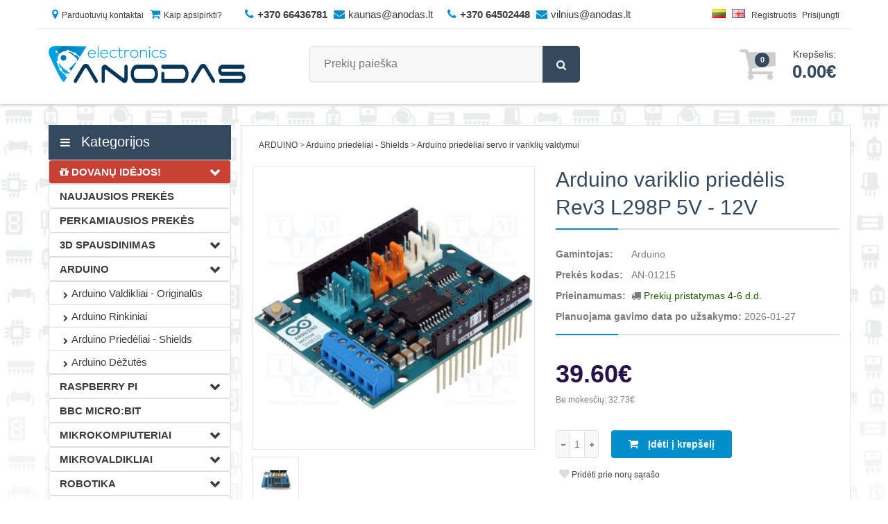

--- FILE ---
content_type: text/html; charset=utf-8
request_url: https://www.anodas.lt/arduino-variklio-priedelis-rev3-l298p-5v-12v
body_size: 22956
content:
    <!DOCTYPE html>
<!--[if IE 7]> <html lang="lt" class="ie7 responsive" > <![endif]-->  
<!--[if IE 8]> <html lang="lt" class="ie8 responsive" > <![endif]-->  
<!--[if IE 9]> <html lang="lt" class="ie9 responsive" > <![endif]-->  
<!--[if !IE]><!--> <html lang="lt" class="responsive" > <!--<![endif]-->
<head>
	<title>Arduino variklio priedėlis Rev3 L298P 5V - 12V</title>
	<base href="https://www.anodas.lt/" />
	<link rel="alternate" hreflang="x-default" href="https://www.anodas.lt/arduino-variklio-priedelis-rev3-l298p-5v-12v" /><link rel="alternate" hreflang="lt" href="https://www.anodas.lt/arduino-variklio-priedelis-rev3-l298p-5v-12v" /><link rel="alternate" hreflang="en" href="https://www.anodas.lt/en/arduino-motor-shield-rev3-l298p-5v-12v" />	<meta name="robots" content="noarchive" />	<meta charset="utf-8" />
	<meta property="fb:app_id" content="1886515391588635" />
	<meta name="facebook-domain-verification" content="efvp07pq69mqvlsun5wugz9svfdo56" />
	<meta property="og:title" content="Arduino variklio priedėlis Rev3 L298P 5V - 12V" />
	<meta property="og:site_name" content="Arduino variklio priedėlis Rev3 L298P 5V - 12V" />
	<meta property="og:type" content="WebSite" />
	<meta property="og:description" content="Arduino variklio priedėlis leidžia jūsų Arduino valdyti DC ir žingsninius variklius. rėles. solenoidus. Arduino Motor Shield yra pagrįstas L29. kuris yra dvigubas viso tilto (angl. fullbridge) valdiklis. skirtas vadyti indukcinėms apkrovoms. tokioms..." />
	<meta property="og:url" content="https://www.anodas.lt/arduino-variklio-priedelis-rev3-l298p-5v-12v" />
	<meta property="og:image:url" content="https://www.anodas.lt/image/cache/catalog/arduino-motor-shield-rev3-650-500x500.jpg" />
	<meta property="og:image:secure_url" content="https://www.anodas.lt/image/cache/catalog/arduino-motor-shield-rev3-650-500x500.jpg" />
	<meta property="og:image:width" content="500" />
	<meta property="og:image:height" content="500" />
	<meta name="twitter:card" content="summary">
	<meta name="twitter:site" content="https://www.anodas.lt/arduino-variklio-priedelis-rev3-l298p-5v-12v">
	<meta name="twitter:title" content="Arduino variklio priedėlis Rev3 L298P 5V - 12V">
	<meta name="twitter:description" content="Arduino variklio priedėlis leidžia jūsų Arduino valdyti DC ir žingsninius variklius. rėles. solenoidus. Arduino Motor Shield yra pagrįstas L29. kuris yra dvigubas viso tilto (angl. fullbridge) valdiklis. skirtas vadyti indukcinėms apkrovoms. tokioms...">
	<meta name="twitter:image" content="https://www.anodas.lt/image/cache/catalog/arduino-motor-shield-rev3-650-500x500.jpg">
	<meta name="twitter:image:width" content="500">
	<meta name="twitter:image:height" content="500">

    
	<!--[if IE]><meta http-equiv='X-UA-Compatible' content='IE=edge,chrome=1'><![endif]-->
		<meta name="viewport" content="width=device-width, initial-scale=1.0" />
			<meta name="description" content="Arduino variklio priedėlis leidžia jūsų Arduino valdyti DC ir žingsninius variklius. rėles. solenoidus. Arduino Motor Shield yra pagrįstas L29. kuris yra dvigubas viso tilto (angl. fullbridge) valdiklis. skirtas vadyti indukcinėms apkrovoms. tokioms..." />
				<link href="https://www.anodas.lt/arduino-variklio-priedelis-rev3-l298p-5v-12v" rel="canonical" />
				<link rel="shortcut icon" type="image/png" href="https://www.anodas.lt/image/ico.png">
	<link rel="shortcut icon" sizes="196x196" href="https://www.anodas.lt/image/ico.png">
	<link rel="apple-touch-icon" href="https://www.anodas.lt/image/ico.png">		
		<!-- Google Fonts -->
		<link rel="shortcut icon" href="https://www.anodas.lt/image/favicon.ico">

		
	<link rel="stylesheet" href="https://www.anodas.lt/catalog/view/theme/mediacenter/css/cache_css.css?ver=2.58" media="screen" /> <style>   ::selection { background: #34495e ; color: #fff; } ::-moz-selection { background: #34495e ; color:#fff; } .logo-svg { fill: #34495e ; } .button, .le-button, .btn{ background: #34495e; } .le-color { color: #34495e ; } .dropdown .dropdown-menu { border-top-color: #34495e ; } #top-bar-right .dropdown-menu{ border-top-color: #34495e ; } #top .contact-row i { color: #34495e ; } .search_form .button-search, .search_form .button-search2{ background-color: #34495e ; } #top .top-cart-row-container .wishlist-compare-holder a:hover, #top .top-cart-row-container .wishlist-compare-holder a:hover i{ color: #34495e ; } #top #cart_block .cart-heading .basket-item-count .count{ background-color: #34495e ; } #top #cart_block .cart-heading .total-price{ color: #34495e ; } #main #top #cart_block.open > .dropdown-menu{ border-top-color: #34495e ; } .mini-cart-info .price { color: #34495e ; } /* @end */ /* @group 3. MegaMenu */ .megamenu-wrapper { background: #34495e ; } .megamenuToogle-wrapper { background: #34495e ; } ul.megamenu li .sub-menu .content .static-menu a.main-menu { color: #34495e  ; } ul.megamenu > li > .sub-menu > .content > .arrow:after { border-bottom-color: #34495e  ; } ul.megamenu li .sub-menu .content { border-top-color: #34495e  ; } @media (max-width: 991px) { .responsive .megamenu-wrapper { background: #34495e  ; } } /* @group 3. RevolutionSlider */ .tp-bullets.simplebullets.round .bullet:hover, .tp-bullets.simplebullets.round .bullet.selected { background-color: #34495e ; } /* @end */ /* @group 4. ProductFilter */ .filter-product .filter-tabs ul > li.active > a, .filter-product .filter-tabs ul > li.active > a:hover, .filter-product .filter-tabs ul > li.active > a:focus { background-color: #34495e ; } /* @end */ .carousel-brands .owl-prev:hover, .carousel-brands .owl-next:hover{ color: #34495e ; } .camera_wrap .owl-controls .owl-pagination .active span { background: #34495e ; } .box-product .owl-pagination > div.active, .box-product .owl-pagination > div:hover { background: #34495e ; } .product-grid .product:hover .image .quickview a { background: #34495e ; } .product-grid .product:hover .image .quickview a, .product-list .row:hover .quickview a { background: #34495e ; } div.pagination-results ul li:hover a, div.pagination-results ul li:hover span, div.pagination-results ul li.active a, div.pagination-results ul li.active span{ color: #34495e ; border-color:#34495e ; } .product-info .thumbnails-carousel:hover .owl-buttons .owl-prev:hover, .product-info .thumbnails-carousel:hover .owl-buttons .owl-next:hover { background: #34495e ; } .htabs a.selected { background: #34495e ; } .center-column .tab-content .meta-row span a{ color: #34495e ; } ul.contact-us li span { color: #34495e ; } .center-column .list-unstyled li:before { color: #34495e ; } .custom-footer h4 i { color: #34495e ; } .footer .contact-info .social-icons li a:hover { background-color: #34495e ; } .footer h4 { color: #018ecd } /* ElevateZoom */ .zoomTint{ background-color: #34495e  !important; } /* Mega Filter */ .mfilter-heading-content { color: #34495e  } .mfilter-slider-slider .ui-slider-handle, #mfilter-price-slider .ui-slider-handle { color: #34495e  !important; } .mfilter-slider-slider .ui-slider-range, #mfilter-price-slider .ui-slider-range { background: #34495e  !important; } /* iCheck */ .icheckbox.checked:before, .iradio.checked:before{ background-color: #34495e ; border-color: #34495e ; } .information-contact .our-store a{ color: #34495e ; } /* Blog */ .post .date-published { background: #34495e ; } .posts + .pagination li:hover a, .posts + .pagination li:hover span, .posts + .pagination li.active a, .posts + .pagination li.active span{ color: #34495e ; border-color:#34495e ; } .post .meta-row span a { color: #34495e ; } .post .comments-list .author .name{ color: #34495e ; } .news.v1 .media-body .date-published { color: #34495e ; } .product-grid-template .product-grid .product.product-img-slider .owl-carousel .owl-item .item.active{ border-bottom-color: #34495e ; } .advanced-grid-latest-blogs .news .article-date-added i { color: #34495e ; } body .popup-module .mfp-close { background: #34495e ; } body .popup-module .newsletter-discount{ color: #34495e ; } body .mfp-image-holder .mfp-close, body .mfp-iframe-holder .mfp-close { background: #34495e ; } .popup h4 { color: #34495e ; } .category-wall .name a { color: #34495e ; }     ul.megamenu > li > a:hover, ul.megamenu > li.active > a, ul.megamenu > li:hover > a { background: #304457 !important; } .vertical ul.megamenu > li:hover > a, .vertical ul.megamenu > li.active > a { border-color: #304457 } @media (max-width: 991px) { .responsive ul.megamenu > li:hover, .responsive ul.megamenu > li.active { background: #304457 } }            .button:hover, .le-button:hover, .btn:hover, .product-grid .product:hover .image .quickview a:hover, .product-list .row:hover .quickview a:hover{ background: #018ecd; }    a:hover { color: #34495e } .tp-leftarrow.default:hover, .tp-rightarrow.default:hover { color: #34495e } .btn-add-to-wishlist:hover, .btn-add-to-wishlist:hover i, .btn-add-to-compare:hover, .btn-add-to-compare:hover i{ color: #34495e } #top-bar .top-links li a:hover{ color: #34495e } ul.megamenu li .product .name a:hover{ color: #34495e } .product-grid .product .name a:hover{ color: #34495e } .product-grid .product .only-hover ul li a:hover, .product-grid .product .only-hover ul li a:hover:before { color: #34495e } .products-carousel-overflow > .prev:hover span:before, .products-carousel-overflow > .next:hover span:before{ color: #34495e } .box > .prev:hover span:before, .box > .next:hover span:before { color: #34495e } .tab-content .prev-button:hover span:before, .tab-content .next-button:hover span:before { color: #34495e } .advanced-grid-products .product .name a:hover{ color: #34495e } .col-sm-3 .products .advanced-grid-products .product .name a:hover, .col-sm-4 .products .advanced-grid-products .product .name a:hover, .col-md-3 .products .advanced-grid-products .product .name a:hover, .col-md-4 .products .advanced-grid-products .product .name a:hover { color: #34495e } .col-sm-3 .products .row > div .product .name a:hover, .col-sm-4 .products .row > div .product .name a:hover, .col-md-3 .products .row > div .product .name a:hover, .col-md-4 .products .row > div .product .name a:hover{ color: #34495e } .product-info .links a:hover, .product-info .links a:hover i{ color: #34495e } .product-info .cart .add-to-cart .quantity #q_up:hover, .product-info .cart .add-to-cart .quantity #q_down:hover{ color: #34495e } .product-filter .options .button-group button:hover, .product-filter .options .button-group .active { color: #34495e } .faq-area .faq-section .panel-faq .panel-heading .panel-title:hover a.collapsed, .faq-area .faq-section .panel-faq .panel-heading .panel-title a{ color: #34495e } .faq-area .faq-section .panel-faq .panel-heading .panel-title > a:after, .faq-area .faq-section .panel-faq .panel-heading .panel-title:hover > a.collapsed:after { color: #34495e } .footer ul li a:hover { color: #D0D0D0 } .camera_wrap:hover .owl-controls .owl-buttons .owl-prev:hover:before, .camera_wrap:hover .owl-controls .owl-buttons .owl-next:hover:before{ color: #34495e; } /* Blog */ .post .meta > li a:hover { color: #34495e; } .posts .pagination li:hover a, .posts .pagination li:hover span{ color: #34495e; border-color:#34495e; } .posts .pagination-ajax .load-more:hover{ color: #34495e; } .post .post-media .media-slider:hover .owl-next:hover, .post .post-media .media-slider:hover .owl-prev:hover{ color: #34495e; } .post .post-media .media-slider:hover .owl-page.active span, .post .post-media .media-slider:hover .owl-page:hover span { background: #34495e; } .post .blog-post-author .media .media-heading:hover a{ color: #34495e; } .blog-categories .box-category ul li a:hover { color: #34495e; } .blog-popular-posts .media a:hover h5, .blog-related-posts .media a:hover h5, .blog-product-related-posts .media a:hover h5, .blog-latest-posts .media a:hover h5{ color: #34495e; } .blog-tags .tagcloud a:hover { color: #34495e; }   .megamenu-wrapper ul.megamenu > li{ border-right-color: #2b3c4e } .megamenuToogle-wrapper { border-bottom-color: #2b3c4e; }   .megamenuToogle-wrapper .container > div { background-color: #2b3c4e }   .megamenuToogle-wrapper .container > div { border-color: #222f3d }           </style>   <style>  .sale.ribbon:after{ border-top-color: #e40000 !important; } .label-discount{ background-color: #F8484A !important; }   .bestseller.ribbon:after{ border-top-color: #59B210 !important; }   .latest.ribbon:after{ border-top-color: #008e0a !important; }  </style>	
		
						<link rel="stylesheet" href="catalog/view/javascript/jquery/magnific/magnific-popup.css" media="none" onload="if(media!='all')media='all'"><noscript><link rel="stylesheet" href="catalog/view/javascript/jquery/magnific/magnific-popup.css"></noscript>
								<link rel="stylesheet" href="catalog/view/theme/default/stylesheet/notifywhenavailable.css" media="none" onload="if(media!='all')media='all'"><noscript><link rel="stylesheet" href="catalog/view/theme/default/stylesheet/notifywhenavailable.css"></noscript>
				<link rel="preload" as="font" type="font/woff2" crossorigin="anonymous" href="catalog/view/theme/mediacenter/fonts/fontawesome-webfont.woff2?v=4.3.0"/>
	<link rel="stylesheet" href="catalog/view/theme/mediacenter/css/font-awesome.min.css?ver=1.06" media="none" onload="if(media!='all')media='all'"><noscript><link rel="stylesheet" href="catalog/view/theme/mediacenter/css/font-awesome.min.css?ver=1.01"></noscript>
	<link rel="preconnect" href="https://www.google.com"><link rel="preconnect" href="https://connect.facebook.net"><link rel="preconnect" href="https://www.google-analytics.com">
	 
    <script src="https://www.anodas.lt/catalog/view/theme/mediacenter/js/cache_js.js?ver=1.50"></script>	        <script>var responsive_design = 'yes';</script>
			<link rel="stylesheet" href="https://cdnjs.cloudflare.com/ajax/libs/intl-tel-input/17.0.18/css/intlTelInput.css"
		  media="print"
		  onload="this.media='all'">
	<script>function getCookie(name) { // Helper
			const match = document.cookie.match(new RegExp('(^| )' + name + '=([^;]+)'));
			return match ? match[2] : null;
		}</script>
</head>
<body class="product-product-650">
<noscript><iframe src="https://www.googletagmanager.com/ns.html?id=GTM-NBZWVGL" height="0" width="0" style="display:none;visibility:hidden"></iframe></noscript>
<div class="standard-body">
	<div id="main" class=" header-type-2">
		<!-- HEADER
	================================================== -->
<header>
	<div class="background-header"></div>
	<div class="slider-header">
		<div id="top-bar">
			<div class="background-top-bar"></div>
			<div class="background">
				<div class="shadow"></div>
				<div class="pattern">
					<div class="container">
						<div class="row">
							<div class="col-sm-3" id="top-bar-left">
								<ul class="top-links">
									<li><a href="https://www.anodas.lt/contact"><i class="fa fa-map-marker"></i>Parduotuvių kontaktai</a></li>
									<li><a href="https://www.anodas.lt/kaip-apsipirkti"><i class="fa fa-shopping-cart"></i>Kaip apsipirkti?</a></li>
								</ul>
							</div>
							<div class="col-sm-3 top-links">
								<i class="fa fa-phone"></i><a href="tel:+37066436781"><strong>+370 66436781</strong></a> <i class="fa fa-envelope"></i><a href="/cdn-cgi/l/email-protection#8ee5effbe0effdceefe0e1eaeffda0e2fa"><span class="__cf_email__" data-cfemail="0962687c67687a496867666d687a27657d">[email&#160;protected]</span></a>
							</div>
							<div class="col-sm-3 top-links">
								<i class="fa fa-phone"></i><a href="tel:+37064502448"><strong>+370 64502448</strong></a> <i class="fa fa-envelope"></i><a href="/cdn-cgi/l/email-protection#27514e4b494e525467464948434654094b53"><span class="__cf_email__" data-cfemail="e89e818486819d9ba88986878c899bc6849c">[email&#160;protected]</span></a>
							</div>
							<div class="col-sm-3" id="top-bar-right">
								<ul class="top-links">
                                    <!-- Language -->
<li>
<form action="https://www.anodas.lt/index.php?route=common/language/language" method="post" enctype="multipart/form-data" id="language_form">
		  		  <a href="javascript:;" onclick="$('input[name=\'code\']').attr('value', 'lt'); $('#language_form').submit();"><img src="https://www.anodas.lt/image/flags/lt.png" alt="Lietuvių" title="Lietuvių" width="24" height="11" /></a>
		  		  <a href="javascript:;" onclick="$('input[name=\'code\']').attr('value', 'en'); $('#language_form').submit();"><img src="https://www.anodas.lt/image/flags/gb.png" alt="English" title="English" width="24" height="11" /></a>
		  	<input type="hidden" name="code" value="" />
	<input type="hidden" name="redirect" value="https://www.anodas.lt" />
</form>
</li>
                                    									<li><a href="https://www.anodas.lt/register">Registruotis</a></li>
									<li></li>
									<li><a href="https://www.anodas.lt/login">Prisijungti</a></li>
                                                                    </ul>
							</div>
						</div>
					</div>
				</div>
			</div>
		</div>
		<div id="top">
			<div class="background">
				<div class="shadow"></div>
				<div class="pattern">
					<div class="container">
						<div class="row">
							<div class="col-md-4" id="header-left">
																<!-- Logo -->
								<div class="logo"><a href="https://www.anodas.lt/"><img src="image/catalog/logo.png" width="284" height="54" title="Anodas.lt | Atviro kodo elektronika" alt="Anodas.lt | Atviro kodo elektronika" style="width:284px;height:54px"/></a></div>
								                                							</div>

							<div class="col-md-4 no-margin" id="header-center">
																<!-- Search -->
								<div class="search_form">
									<input type="text"  style="font-size:16px;" class="input-block-level search-query" name="search" placeholder="Prekių paieška" id="search_query" value="" autocomplete="off"/>
									<div class="button-search"></div>
																											<style>
										@media screen and (max-width: 768px) {
											span.hide_mobile {
												display: none;
											}
										}
										.wk-search {
											position: absolute;
											display: none;
											width: 93%;
											border: 1px solid #EEE;
											background-color: #FFF;
											z-index: 999999;
											padding: 5px;
											border-radius: 4px;
											margin-top: 2px;
											max-height: 400px;
											overflow: auto;
											box-shadow: 0 5px 15px rgba(0, 0, 0, .5);
										}
										.wk-search-category {
											height: auto;
											width: 100%;
											font-size: 11px!important;
											font-weight: 400!important;
											line-height: 1!important;
											display: inline-block;
											border-bottom: 1px solid #999;
											margin-bottom: 5px;
										}
										.wk-search-category ul {
											list-style: none;
											padding: 0px;
										}
										.wk-search-category ul li {
											display: inline-block;
											padding: 3px;
											border: 1px solid #23a1d1;
											border-radius: 4px;
											margin: 1px;
										}
										.wk-search-category ul li > a {
											cursor: pointer
										}
										.wk-ans-cate {
											border-bottom:0px;
											margin:0px;
										}
										.wk-ans-special {
											text-decoration:line-through;
										}
										.product-details {
											border-bottom: 1px solid #999;
											margin-bottom: 5px;
											min-height: 80px;
											margin-top: 5px;
											color: #667280!important;
											font-size: 12px!important;
										}
									</style>
									<script data-cfasync="false" src="/cdn-cgi/scripts/5c5dd728/cloudflare-static/email-decode.min.js"></script><script>
										var ans_minimum_character = '3'; var ans_single_result_redirect = '1'; var wk_ans_box_detail = new Array();
																						wk_ans_box_detail.push('name');
																								wk_ans_box_detail.push('price');
																								wk_ans_box_detail.push('image');
												

										var typingTimer;
										var doneTypingInterval = 350;

										$('input[name="search"]').on('input paste', function() {
											clearTimeout(typingTimer);
											var inputVal = $(this).val();
											typingTimer = setTimeout(function() {
												doneTyping(inputVal);
											}, doneTypingInterval);
										});

										function doneTyping(inputVal) {
											var inp = $('input[name="search"]').val();
											if (ans_minimum_character === '' || ans_minimum_character <= inp.length) {
												$.ajax({
													url: '/esearch?id&search=' + encodeURIComponent(inp),
													dataType: 'json',
													beforeSend: function() {
														$('.wk-search').html('').hide();
													},
													success: function(response) {
														if (response.success) {
															var html = '';

															if (response.suggestions) {
																html += '<div class="wk-search-category wk-ans-cate col-sm-12"><label>Ar turite omenyje:</label><ul class="wk-cate-list">';
																$.each(response.suggestions, function(index, value) {
																	html += '<li><a href="' + value.item_url + '" rel="nofollow">' + value.item_name + '</a></li>';
																});
																html += '</ul></div>';
															}

															if (response.data) {
																if (response.data.categories) {
																	html += '<div class="wk-search-category wk-ans-cate col-sm-12"><label>Kategorijos:</label><ul class="wk-cate-list">';
																	$.each(response.data.categories, function(index, value) {
																		html += '<li><a href="' + value.category_url + '" rel="nofollow">' + value.name + '</a></li>';
																	});
																	html += '</ul></div>';
																}
																if (response.data.manufacturers) {
																	html += '<div class="wk-search-category wk-ans-cate col-sm-12"><label>Gamintojai:</label><ul class="wk-cate-list">';
																	$.each(response.data.manufacturers, function(index, value) {
																		html += '<li><a href="' + value.manufacturer_url + '" rel="nofollow">' + value.name + '</a></li>';
																	});
																	html += '</ul></div>';
																}
																if (response.data.informations) {
																	html += '<div class="wk-search-category wk-ans-cate col-sm-12"><label>Informacija:</label><ul class="wk-cate-list">';
																	$.each(response.data.informations, function(index, value) {
																		html += '<li><a href="' + value.information_url + '" rel="nofollow">' + value.name + '</a></li>';
																	});
																	html += '</ul></div>';
																}
																if (response.data.products && wk_ans_box_detail.length > 0) {
																	html += '<div class="wk-search-result">';
																	$.each(response.data.products, function(index, value) {
																		var rating = Math.round(value.rating * 100) / 100;
																		html += '<div class="product-details">';

																		if (wk_ans_box_detail.indexOf('image') >= 0) {
																			html += '<div class="col-sm-3">';
																			if (value.special) {
																				html += '<div class="label-discount sale" style="font-size:7px;">' + value.special_perc + '</div>';
																			}
																			html += '<a href="' + value.product_url + '" class="img-thumbnail" rel="nofollow"><img src="' + value.image + '" class="img-responsive" /></a></div>';
																		}
																		html += '<div class="col-sm-9">';
																		if (wk_ans_box_detail.indexOf('name') >= 0) {
																			html += '<div class="name"><a href="' + value.product_url + '">' + value.name + '</a></div>';
																		}
																		html += '<div class="name"><small>[' + value.model + ']</small></div>';

																		if (wk_ans_box_detail.indexOf('rating') >= 0 && rating != 0) {
																			html += '<div class="price"><b>' + rating + ' <i class="fa fa-star" aria-hidden="true"></i></b></div>';
																		}

																		if (wk_ans_box_detail.indexOf('price') >= 0) {
																			//var price = value.special ? value.special : value.price;
																			var price = value.price;
																			if (parseFloat(price) >= 0.01) {
																				html += '<div class="price" style="text-align:right;"><b>' + price + '</b></div>';
																			}
																		}
																		html += '</div></div>';
																	});
																	html += '</div>';
																}
															}
															if (html) {
																$('.wk-search').html(html).show();
															}
														}
													}
												});
											}
										}

										$('#wk-search button').on('click', function() {
											var searchInput = $('input[name="search"]').val();
											if (searchInput) {
												location = '/search?search=' + encodeURIComponent(searchInput);
											}
										});

										$(document).on('mouseup', function(e) {
											var container = $('.wk-search');
											if (!container.is(e.target) && container.has(e.target).length === 0) {
												container.hide();
											}
										});

									</script>

																		<div class="clearfix"></div>
								</div>
								<div class="wk-search autocomplete-results"></div>

															</div>
							<div class="col-md-4 no-margin" id="header-right">
								<div class="top-cart-row-container pull-right">
									

<div id="cart_block" class="dropdown">
    <div class="cart-heading" data-toggle="dropdown" onclick="sendViewCartEvent([
                        ]);">
        <div class="basket-item-count">
            <span id="cart_count_ajax">
                <span class="count" id="cart_count">0</span>
            </span>
            <img src="catalog/view/theme/mediacenter/img/icon-cart.png" alt="Cart" width="52" height="44">
        </div>
        <div class="total-price-basket">
            <span class="lbl">Krepšelis:</span>
            <span class="total-price" id="total_price_ajax">
                <span class="value" id="total_price">0.00€</span>
            </span>
        </div>
    </div>

    <div class="dropdown-menu" id="cart_content"><div id="cart_content_ajax">
                    <div class="empty">Jūsų prekių krepšelis tuščias</div>
            </div></div>
</div>
								</div>
							</div>
						</div>
					</div>

									</div>
			</div>
		</div>
	</div>
		</header>
<!-- MAIN CONTENT
	================================================== -->
<div class="main-content inner-page">
	<div class="background-content"></div>
	<div class="background">
		<div class="shadow"></div>
		<div class="pattern">
			<div class="container">
												
								
				<div class="row">
										<div class="col-md-3" id="column-left">
						<style>@media screen and (max-width: 480px) {
		.accordion-inner.collapse {
			display: none;
		}
		.accordion-inner.collapse.in {
			display: block;
		}
		#accordion2 {
			display: none;
		}
		#menuHeading {
			display: block;
		}
	}</style>
<div class="vertical">
	<div id="menuHeading">
		<div class="megamenuToogle-wrapper">
				<div class="container">
					<i class="fa fa-bars"></i> Kategorijos				</div>
		</div>
	</div>
	<div class="accordion-group-new" id="accordion2">
						
												<div class="hide_mobile">
							<a href="https://www.anodas.lt/dovanu-pasiulymai" class="listed-group-item   clearfix" style="background-color:#C84034;color:#FFFFFF;"><i class="fa fa-gift" aria-hidden="true"></i>&nbsp;DOVANŲ IDĖJOS!<div class="accordion-toggle collapsed" data-toggle="collapse" data-parent="#accordion2" data-target="#category74" onClick="return false;"></div></a>
				</div>
												<div id="category74" class="accordion-inner collapse ">				
					<a href="https://www.anodas.lt/mystery-box-lt" class="listed-group-item add-submenu">Mystery box!</a><a href="https://www.anodas.lt/pi-gyvenimas" class="listed-group-item add-submenu">Pi gyvenimas</a><a href="https://www.anodas.lt/edukacine-revoliucija" class="listed-group-item add-submenu">Edukacinė revoliucija</a><a href="https://www.anodas.lt/3dirbtuves" class="listed-group-item add-submenu">3Dirbtuvės</a><a href="https://www.anodas.lt/edubotai" class="listed-group-item add-submenu">EduBotai</a><a href="https://www.anodas.lt/kasdienybes-magija" class="listed-group-item add-submenu">Kasdienybės magija</a><a href="https://www.anodas.lt/dovanos-iki-30" class="listed-group-item add-submenu">Dovanos iki 30€</a><a href="https://www.anodas.lt/dovanos-nuo-31-iki-50" class="listed-group-item add-submenu">Dovanos nuo 31€ iki 50€</a><a href="https://www.anodas.lt/dovanos-nuo-51-iki-100" class="listed-group-item add-submenu">Dovanos nuo 51€ iki 100€</a><a href="https://www.anodas.lt/dovanos-nuo-101-iki-200" class="listed-group-item add-submenu">Dovanos nuo 101€ iki 200€</a><a href="https://www.anodas.lt/dovanos-nuo-200" class="listed-group-item add-submenu">Dovanos nuo 200€</a>				</div>
															<!-- /latest -->
				<div class="hide_mobile">
					<a href="https://www.anodas.lt/latest" class="listed-group-item">
						NAUJAUSIOS PREKĖS					</a>
				</div>
				
												<div class="hide_mobile collapsed">
						<a href="https://www.anodas.lt/perkamiausios-prekes" class="listed-group-item  " >
					PERKAMIAUSIOS PREKĖS					</a>
				</div>
															
												<div class="hide_mobile">
							<a href="https://www.anodas.lt/3d-spausdinimas" class="listed-group-item   clearfix" >3D SPAUSDINIMAS<div class="accordion-toggle collapsed" data-toggle="collapse" data-parent="#accordion2" data-target="#category70" onClick="return false;"></div></a>
				</div>
												<div id="category70" class="accordion-inner collapse ">				
					<a href="https://www.anodas.lt/3d-spausdintuvai" class="listed-group-item add-submenu">FDM 3D Spausdintuvai</a><a href="https://www.anodas.lt/dervos-3d-spausdintuvai" class="listed-group-item add-submenu">Dervos 3D spausdintuvai</a><a href="https://www.anodas.lt/3D-skeneriai" class="listed-group-item add-submenu">3D skeneriai</a><a href="https://www.anodas.lt/3d-rasikliai" class="listed-group-item add-submenu">3D Rašikliai</a><a href="https://www.anodas.lt/dlp-3d-spausdinimo-derva" class="listed-group-item add-submenu">3D Spausdinimo derva</a><a href="https://www.anodas.lt/3d-spausdinimo-plastikai" class="listed-group-item add-submenu">3D Spausdinimo plastikai</a><a href="https://www.anodas.lt/spausdintuvo-prieziura-ir-valymas" class="listed-group-item add-submenu">3D Spausdintuvo priežiūra ir valymas</a><a href="https://www.anodas.lt/3d-spausdintuvu-atsargines-dalys" class="listed-group-item add-submenu">3D Spausdintuvų dalys</a><a href="https://www.anodas.lt/3d-plastiko-dziovintuvai" class="listed-group-item add-submenu">3D plastiko džiovintuvai</a>				</div>
											
												<div class="">
							<a href="https://www.anodas.lt/Arduino" class="listed-group-item   clearfix" >ARDUINO<div class="accordion-toggle " data-toggle="collapse" data-parent="#accordion2" data-target="#category59" onClick="return false;"></div></a>
				</div>
												<div id="category59" class="accordion-inner collapse in">				
					<a href="https://www.anodas.lt/Arduino-valdikliai-originalus" class="listed-group-item add-submenu">Arduino valdikliai - originalūs</a><a href="https://www.anodas.lt/Arduino-rinkiniai" class="listed-group-item add-submenu">Arduino rinkiniai</a><a href="https://www.anodas.lt/Arduino-priedeliai" class="listed-group-item add-submenu">Arduino priedėliai - Shields</a><a href="https://www.anodas.lt/arduino-dezutes" class="listed-group-item add-submenu">Arduino Dėžutės</a>				</div>
											
												<div class="hide_mobile">
							<a href="https://www.anodas.lt/Raspberry-Pi" class="listed-group-item   clearfix" >RASPBERRY PI<div class="accordion-toggle collapsed" data-toggle="collapse" data-parent="#accordion2" data-target="#category60" onClick="return false;"></div></a>
				</div>
												<div id="category60" class="accordion-inner collapse ">				
					<a href="https://www.anodas.lt/raspberry-pi-5-ir-rinkiniai" class="listed-group-item add-submenu">Raspberry Pi 5 ir rinkiniai</a><a href="https://www.anodas.lt/raspberry-pi-4-ir-rinkiniai" class="listed-group-item add-submenu">Raspberry Pi 4 ir rinkiniai</a><a href="https://www.anodas.lt/raspberry-pi-3b-ir-rinkiniai" class="listed-group-item add-submenu">Raspberry Pi 3B+ ir rinkiniai</a><a href="https://www.anodas.lt/raspberry-pi-400-500-lt" class="listed-group-item add-submenu">Raspberry Pi 400/500</a><a href="https://www.anodas.lt/raspberry-pi-zero-ir-priedai" class="listed-group-item add-submenu">Raspberry Pi Zero ir priedai</a><a href="https://www.anodas.lt/raspberry-pi-pico-ir-priedai" class="listed-group-item add-submenu">Raspberry Pi Pico ir priedai</a><a href="https://www.anodas.lt/raspberry-pi-cm-lt" class="listed-group-item add-submenu">Raspberry Pi CM</a><a href="https://www.anodas.lt/Raspberry-pi-ekranai" class="listed-group-item add-submenu">Raspberry Pi Ekranai</a><a href="https://www.anodas.lt/Raspberry-Pi-3-2-B-kameros" class="listed-group-item add-submenu">Raspberry Pi Kameros ir priedai</a><a href="https://www.anodas.lt/Raspberry-Pi-3-2-dezutes" class="listed-group-item add-submenu">Raspberry Pi dėžutės</a><a href="https://www.anodas.lt/Raspberry-Pi-3-2-priedeliai-shield" class="listed-group-item add-submenu">Raspberry Pi Priedėliai - Shield</a><a href="https://www.anodas.lt/Raspberry-Pi-3-2-ir-priedai" class="listed-group-item add-submenu">Raspberry Pi priedai</a><a href="https://www.anodas.lt/raspberry-pi-maitinimo-saltiniai" class="listed-group-item add-submenu">Raspberry Pi maitinimo šaltiniai</a><a href="https://www.anodas.lt/raspberry-pi-programine-iranga-noobs" class="listed-group-item add-submenu">Raspberry Pi programinė įranga NOOBS</a>				</div>
											
												<div class="hide_mobile collapsed">
						<a href="https://www.anodas.lt/BBC-micro-bit-mikrovaldikliai" class="listed-group-item  " >
					BBC MICRO:BIT					</a>
				</div>
															
												<div class="hide_mobile">
							<a href="https://www.anodas.lt/mikrokompiuteriai" class="listed-group-item   clearfix" >MIKROKOMPIUTERIAI<div class="accordion-toggle collapsed" data-toggle="collapse" data-parent="#accordion2" data-target="#category113" onClick="return false;"></div></a>
				</div>
												<div id="category113" class="accordion-inner collapse ">				
					<a href="https://www.anodas.lt/nvidia-jetson-nano-lt" class="listed-group-item add-submenu">Nvidia Jetson Nano</a><a href="https://www.anodas.lt/Odroid" class="listed-group-item add-submenu">ODROID</a><a href="https://www.anodas.lt/beaglebone-lt" class="listed-group-item add-submenu">Beaglebone</a><a href="https://www.anodas.lt/NanoPi" class="listed-group-item add-submenu">NanoPi</a><a href="https://www.anodas.lt/pine64-rock64-mikrokompiuteriai" class="listed-group-item add-submenu">Pine64 - Rock64 mikrokompiuteriai</a><a href="https://www.anodas.lt/lattepanda-intel-lt" class="listed-group-item add-submenu">LattePanda - Intel</a>				</div>
											
												<div class="hide_mobile">
							<a href="https://www.anodas.lt/mikrovaldikliai" class="listed-group-item   clearfix" >MIKROVALDIKLIAI<div class="accordion-toggle collapsed" data-toggle="collapse" data-parent="#accordion2" data-target="#category67" onClick="return false;"></div></a>
				</div>
												<div id="category67" class="accordion-inner collapse ">				
					<a href="https://www.anodas.lt/stm32-mikrovaldikliai" class="listed-group-item add-submenu">STM32 Mikrovaldikliai</a><a href="https://www.anodas.lt/atmega-valdikliai" class="listed-group-item add-submenu">ATmega mikrovaldikliai</a><a href="https://www.anodas.lt/flipper-zero-lt" class="listed-group-item add-submenu">Flipper Zero</a><a href="https://www.anodas.lt/teensy-arm-mikrovaldikliai" class="listed-group-item add-submenu">Teensy ARM Mikrovaldikliai</a><a href="https://www.anodas.lt/adafruit-feather-mikrovaldikliai" class="listed-group-item add-submenu">Adafruit Feather Mikrovaldikliai</a><a href="https://www.anodas.lt/esp8266-esp32-wifi-valdikiai" class="listed-group-item add-submenu">ESP8266 / ESP32 WiFi Valdikliai</a><a href="https://www.anodas.lt/m5stack-valdiklis-ir-priedai" class="listed-group-item add-submenu">M5Stack valdikliai ir priedai</a>				</div>
											
												<div class="hide_mobile">
							<a href="https://www.anodas.lt/Robotika" class="listed-group-item   clearfix" >ROBOTIKA<div class="accordion-toggle collapsed" data-toggle="collapse" data-parent="#accordion2" data-target="#category65" onClick="return false;"></div></a>
				</div>
												<div id="category65" class="accordion-inner collapse ">				
					<a href="https://www.anodas.lt/codrone-lt" class="listed-group-item add-submenu">CoDrone</a><a href="https://www.anodas.lt/edukaciniai-rinkiniai-pradedantiesiems" class="listed-group-item add-submenu">Edukaciniai rinkiniai pradedantiesiems</a><a href="https://www.anodas.lt/Makeblock" class="listed-group-item add-submenu">Makeblock</a><a href="https://www.anodas.lt/unitree-robotai" class="listed-group-item add-submenu">Unitree robotai</a><a href="https://www.anodas.lt/dobot-robotizuotos-rankos" class="listed-group-item add-submenu">Dobot robotizuotos rankos</a><a href="https://www.anodas.lt/ozobot-robotai" class="listed-group-item add-submenu">Ozobot robotai</a><a href="https://www.anodas.lt/edukaciniai-rinkiniai-pazengusiems" class="listed-group-item add-submenu">Edukaciniai rinkiniai pažengusiems</a><a href="https://www.anodas.lt/snap-circuits-edukaciniai-rinkiniai" class="listed-group-item add-submenu">SNAP CIRCUITS edukaciniai rinkiniai</a><a href="https://www.anodas.lt/robobloq-edukaciniai-robotai" class="listed-group-item add-submenu">Robobloq edukaciniai robotai</a><a href="https://www.anodas.lt/roboto-rankos-znyples" class="listed-group-item add-submenu">Roboto Rankos / Žnyplės</a><a href="https://www.anodas.lt/robotu-vaziuokles-ir-dalys" class="listed-group-item add-submenu">Robotų važiuoklės ir dalys</a><a href="https://www.anodas.lt/lego-education-lt" class="listed-group-item add-submenu">LEGO Education</a>				</div>
											
												<div class="hide_mobile">
							<a href="https://www.anodas.lt/elektronika" class="listed-group-item   clearfix" >ELEKTRONIKA<div class="accordion-toggle collapsed" data-toggle="collapse" data-parent="#accordion2" data-target="#category91" onClick="return false;"></div></a>
				</div>
												<div id="category91" class="accordion-inner collapse ">				
					<a href="https://www.anodas.lt/jutikliai-moduliai" class="listed-group-item add-submenu">Jutikliai - moduliai</a><a href="https://www.anodas.lt/komunikacijos-moduliai" class="listed-group-item add-submenu">Komunikacijos moduliai</a><a href="https://www.anodas.lt/Relay-modules-reles" class="listed-group-item add-submenu">Relės</a><a href="https://www.anodas.lt/displejai-ir-ekranai" class="listed-group-item add-submenu">Displėjai ir ekranai</a><a href="https://www.anodas.lt/Programatoriai-ir-konverteriai" class="listed-group-item add-submenu">Programatoriai ir konverteriai</a><a href="https://www.anodas.lt/itampos-reguliatoriai" class="listed-group-item add-submenu">Įtampos reguliatoriai</a><a href="https://www.anodas.lt/Maketavimas" class="listed-group-item add-submenu">Maketavimo priemonės</a><a href="https://www.anodas.lt/Pasyviniai-elektronikos-komponentai" class="listed-group-item add-submenu">Pasyviniai elektronikos komponentai</a><a href="https://www.anodas.lt/aktyviniai-elektronikos-komponentai" class="listed-group-item add-submenu">Aktyviniai elektronikos komponentai</a><a href="https://www.anodas.lt/jungikliai" class="listed-group-item add-submenu">Jungikliai</a><a href="https://www.anodas.lt/elektromagnetiniai-voztuvai" class="listed-group-item add-submenu">Elektromagnetai ir solenoidai</a><a href="https://www.anodas.lt/ismanus-drabuziai" class="listed-group-item add-submenu">Išmanūs drabužiai</a><a href="https://www.anodas.lt/ausinimas" class="listed-group-item add-submenu">Aušinimas</a><a href="https://www.anodas.lt/elektronikos-komponentu-rinkiniai" class="listed-group-item add-submenu">Elektronikos komponentų rinkiniai</a>				</div>
											
												<div class="hide_mobile">
							<a href="https://www.anodas.lt/Mechanika" class="listed-group-item   clearfix" >ELEKTRINIAI VARIKLIAI<div class="accordion-toggle collapsed" data-toggle="collapse" data-parent="#accordion2" data-target="#category69" onClick="return false;"></div></a>
				</div>
												<div id="category69" class="accordion-inner collapse ">				
					<a href="https://www.anodas.lt/varikliu-valdikliai" class="listed-group-item add-submenu">Variklių valdikliai</a><a href="https://www.anodas.lt/servo-varikliai" class="listed-group-item add-submenu">Servo varikliai</a><a href="https://www.anodas.lt/DC-varikliai" class="listed-group-item add-submenu">DC varikliai</a><a href="https://www.anodas.lt/zingsniniai-varikliai" class="listed-group-item add-submenu">Žingsniniai varikliai</a><a href="https://www.anodas.lt/vibraciniai-varikliai" class="listed-group-item add-submenu">Vibraciniai Varikliai</a><a href="https://www.anodas.lt/besepeteliniai-varikliai-ir-ju-valdikliai" class="listed-group-item add-submenu">Bešepetėliniai varikliai</a><a href="https://www.anodas.lt/linijines-pavaros-ir-elektriniai-cilindrai" class="listed-group-item add-submenu">Linijinės pavaros ir elektriniai cilindrai</a><a href="https://www.anodas.lt/vandens-pompos" class="listed-group-item add-submenu">Vandens pompos</a><a href="https://www.anodas.lt/žingsniniu-varikliu-laikikliai" class="listed-group-item add-submenu">Elektrinių variklių priedai</a><a href="https://www.anodas.lt/ratai-ir-tvirtinimo-detales-varikliams" class="listed-group-item add-submenu">Ratai ir tvirtinimo detalės varikliams</a>				</div>
											
												<div class="hide_mobile">
							<a href="https://www.anodas.lt/maitinimo-saltiniai" class="listed-group-item   clearfix" >MAITINIMO ŠALTINIAI<div class="accordion-toggle collapsed" data-toggle="collapse" data-parent="#accordion2" data-target="#category108" onClick="return false;"></div></a>
				</div>
												<div id="category108" class="accordion-inner collapse ">				
					<a href="https://www.anodas.lt/inverteriai-dc-ac" class="listed-group-item add-submenu">Inverteriai DC/AC</a><a href="https://www.anodas.lt/kintamosios-itampos-stabilizatoriai" class="listed-group-item add-submenu">Kintamosios įtampos stabilizatoriai</a><a href="https://www.anodas.lt/laboratoriniai-maitinimo-saltiniai" class="listed-group-item add-submenu">Laboratoriniai Maitinimo Šaltiniai</a><a href="https://www.anodas.lt/nepertraukiamo-maitinimo-saltiniai-ups" class="listed-group-item add-submenu">Nepertraukiamo maitinimo šaltiniai</a><a href="https://www.anodas.lt/akumuliatoriai" class="listed-group-item add-submenu">Akumuliatoriai</a><a href="https://www.anodas.lt/sarmines-baterijos" class="listed-group-item add-submenu">Baterijos</a><a href="https://www.anodas.lt/akumuliatoriu-krovikliai-ni-mh-ni-cd-li-ion-li-pol" class="listed-group-item add-submenu">Akumuliatorių Krovikliai Ni-Mh / Ni-Cd / Li-Ion / Li-Pol / Li-Fe</a><a href="https://www.anodas.lt/li-ion-akumuliatoriu-ikrovimo-ir-balansavimo-moduliai" class="listed-group-item add-submenu">Li-Ion akumuliatorių įkrovimo ir balansavimo plokštės</a><a href="https://www.anodas.lt/ac-dc-korpusiniai-maitinimo-saltiniai" class="listed-group-item add-submenu">AC/DC korpusiniai maitinimo šaltiniai</a><a href="https://www.anodas.lt/ac-dc-sieniniai-maitinimo-blokai" class="listed-group-item add-submenu">AC/DC sieniniai maitinimo blokai</a><a href="https://www.anodas.lt/jungiamieji-kabeliai-ilgikliai" class="listed-group-item add-submenu">Prailgintuvai</a><a href="https://www.anodas.lt/akumuliatoriai-elektriniams-irankiams" class="listed-group-item add-submenu">Akumuliatoriai elektriniams įrankiams</a><a href="https://www.anodas.lt/rozetes-kistukas-adapteris-eu-uk-us" class="listed-group-item add-submenu">Rozetės Kištukas-Adapteris EU/UK/US</a><a href="https://www.anodas.lt/ikrovikliai-ir-akumuliatoriai-el-dviraciams-paspirtukams" class="listed-group-item add-submenu">Įkrovikliai ir akumuliatoriai el. dviračiams paspirtukams</a>				</div>
											
												<div class="hide_mobile">
							<a href="https://www.anodas.lt/irankiai" class="listed-group-item   clearfix" >ĮRANKIAI<div class="accordion-toggle collapsed" data-toggle="collapse" data-parent="#accordion2" data-target="#category100" onClick="return false;"></div></a>
				</div>
												<div id="category100" class="accordion-inner collapse ">				
					<a href="https://www.anodas.lt/litavimo-irankiai" class="listed-group-item add-submenu">Litavimo įrankiai</a><a href="https://www.anodas.lt/akumuliatoriu-suvirinimo-aparatai-ir-priedai" class="listed-group-item add-submenu">Akumuliatorių suvirinimo aparatai ir priedai</a><a href="https://www.anodas.lt/Matavimo-iranga" class="listed-group-item add-submenu">Matavimo įranga</a><a href="https://www.anodas.lt/chemija" class="listed-group-item add-submenu">Chemija</a><a href="https://www.anodas.lt/pincetai" class="listed-group-item add-submenu">Pincetai</a><a href="https://www.anodas.lt/elektriniai-irankiai" class="listed-group-item add-submenu">Elektriniai įrankiai</a><a href="https://www.anodas.lt/atsuktuvai-ir-raktai" class="listed-group-item add-submenu">Atsuktuvai ir raktai</a><a href="https://www.anodas.lt/karstu-kliju-pistoletai" class="listed-group-item add-submenu">Karštų klijų pistoletai</a><a href="https://www.anodas.lt/reples-ir-kastukai" class="listed-group-item add-submenu">Replės ir kąstukai</a><a href="https://www.anodas.lt/izoliacijos-nuemimo-ir-antgaliu-apspaudimo-irankiai" class="listed-group-item add-submenu">Izoliacijos nuėmimo ir antgalių apspaudimo įrankiai</a><a href="https://www.anodas.lt/peiliai-ir-zirkles" class="listed-group-item add-submenu">Peiliai ir žirklės</a><a href="https://www.anodas.lt/padidinimo-stiklai" class="listed-group-item add-submenu">Padidinimo stiklai</a><a href="https://www.anodas.lt/plastikines-dezes-ir-stalciai" class="listed-group-item add-submenu">Plastikinės dėžės ir stalčiai</a><a href="https://www.anodas.lt/ultragarsines-voneles" class="listed-group-item add-submenu">Ultragarsinės vonelės</a><a href="https://www.anodas.lt/zibintuveliai" class="listed-group-item add-submenu">Žibintuvėliai</a><a href="https://www.anodas.lt/ivairus-priedai-irankiams" class="listed-group-item add-submenu">Įvairus priedai įrankiams</a><a href="https://www.anodas.lt/lipduku-spausdintuvai" class="listed-group-item add-submenu">Lipdukų spausdintuvai</a><a href="https://www.anodas.lt/pakavimo-irankiai-ir-medziagos" class="listed-group-item add-submenu">Pakavimo įrankiai ir medžiagos</a>				</div>
											
												<div class="hide_mobile">
							<a href="https://www.anodas.lt/cnc-stakles-ir-dalys" class="listed-group-item   clearfix" >CNC STAKLĖS IR DALYS<div class="accordion-toggle collapsed" data-toggle="collapse" data-parent="#accordion2" data-target="#category1095" onClick="return false;"></div></a>
				</div>
												<div id="category1095" class="accordion-inner collapse ">				
					<a href="https://www.anodas.lt/cnc-stakles-ir-priedai" class="listed-group-item add-submenu">CNC staklės ir priedai</a><a href="https://www.anodas.lt/aliuminio-profiliai" class="listed-group-item add-submenu">Aliuminio profiliai</a><a href="https://www.anodas.lt/linijiniai-moduliai" class="listed-group-item add-submenu">Linijiniai moduliai</a><a href="https://www.anodas.lt/kronsteinai-ir-kiti-priedai-aliuminio-profiliams" class="listed-group-item add-submenu">Kronšteinai ir kiti priedai aliuminio profiliams</a><a href="https://www.anodas.lt/profiliniai-begeliai-ir-karieteles" class="listed-group-item add-submenu">Profiliniai bėgeliai ir karietėlės</a><a href="https://www.anodas.lt/srieginiai-strypai-ir-verzles" class="listed-group-item add-submenu">Srieginiai strypai ir veržlės</a><a href="https://www.anodas.lt/strypai-su-atramomis" class="listed-group-item add-submenu">Strypai su atramomis</a><a href="https://www.anodas.lt/tiesus-strypai" class="listed-group-item add-submenu">Tiesūs Strypai</a><a href="https://www.anodas.lt/linijiniai-guoliai" class="listed-group-item add-submenu">Linijiniai guoliai</a><a href="https://www.anodas.lt/guoliai" class="listed-group-item add-submenu">Guoliai</a><a href="https://www.anodas.lt/dirzeliai" class="listed-group-item add-submenu">Dirželiai</a><a href="https://www.anodas.lt/krumpliaraciai" class="listed-group-item add-submenu">Krumpliaračiai</a><a href="https://www.anodas.lt/laikikliai-strypams" class="listed-group-item add-submenu">Laikikliai strypams</a><a href="https://www.anodas.lt/spindle-varikliai-keitikliai-ir-laikikliai" class="listed-group-item add-submenu">Spindle varikliai, keitikliai ir laikikliai</a><a href="https://www.anodas.lt/varztai-ir-verzles" class="listed-group-item add-submenu">Varžtai ir Veržlės</a><a href="https://www.anodas.lt/viksrai-kabeliu-apsaugai" class="listed-group-item add-submenu">Vikšrai kabelių apsaugai</a><a href="https://www.anodas.lt/graztai-ir-frezos" class="listed-group-item add-submenu">Grąžtai ir frezos</a><a href="https://www.anodas.lt/pneumatikos-priedai" class="listed-group-item add-submenu">Pneumatikos priedai</a>				</div>
											
												<div class="hide_mobile">
							<a href="https://www.anodas.lt/lazerines-graviravimo-stakles-ir-priedai" class="listed-group-item   clearfix" >LAZERINĖS STAKLĖS IR DALYS<div class="accordion-toggle collapsed" data-toggle="collapse" data-parent="#accordion2" data-target="#category1096" onClick="return false;"></div></a>
				</div>
												<div id="category1096" class="accordion-inner collapse ">				
					<a href="https://www.anodas.lt/aeon-lazerines-pjovimo-graviravimo-stakles" class="listed-group-item add-submenu">AEON lazerinės pjovimo-graviravimo staklės</a><a href="https://www.anodas.lt/fiber-metalo-graviravimo-stakles" class="listed-group-item add-submenu">FIBER Metalo graviravimo staklės</a><a href="https://www.anodas.lt/CO2-Galvo-graviravimo-markiravimo-stakles" class="listed-group-item add-submenu">CO2 Galvo graviravimo-markiravimo staklės</a><a href="https://www.anodas.lt/uv-markiravimo-stakles" class="listed-group-item add-submenu">UV Markiravimo staklės</a><a href="https://www.anodas.lt/xtool-lazerines-stakles-ir-priedai" class="listed-group-item add-submenu">xTool lazerinės staklės ir priedai</a><a href="https://www.anodas.lt/mazos-lazerines-graviravimo-stakles" class="listed-group-item add-submenu">Mažos lazerinės graviravimo staklės</a><a href="https://www.anodas.lt/lazeriniu-stakliu-atsargines-dalys-ir-priedai" class="listed-group-item add-submenu">Lazerinių staklių atsarginės dalys ir priedai</a><a href="https://www.anodas.lt/graviravimo-medziagos" class="listed-group-item add-submenu">Graviravimo medžiagos</a><a href="https://www.anodas.lt/lightburn-programine-iranga" class="listed-group-item add-submenu">LightBurn programinė įranga</a>				</div>
											
												<div class="hide_mobile">
							<a href="https://www.anodas.lt/ismanusis-namas" class="listed-group-item   clearfix" >IŠMANUSIS NAMAS<div class="accordion-toggle collapsed" data-toggle="collapse" data-parent="#accordion2" data-target="#category105" onClick="return false;"></div></a>
				</div>
												<div id="category105" class="accordion-inner collapse ">				
					<a href="https://www.anodas.lt/ismanieji-valdymo-irenginiai-lt" class="listed-group-item add-submenu">Išmanieji WiFi Įrenginiai</a><a href="https://www.anodas.lt/apsaugos-kameros" class="listed-group-item add-submenu">Apsaugos kameros</a><a href="https://www.anodas.lt/vartu-automatika" class="listed-group-item add-submenu">Vartų automatika</a><a href="https://www.anodas.lt/ismanusis-apsvietimas" class="listed-group-item add-submenu">Išmanusis Apšvietimas</a><a href="https://www.anodas.lt/klimato-kontrole" class="listed-group-item add-submenu">Klimato Kontrolė</a><a href="https://www.anodas.lt/ismaniosios-spynos-ir-uzraktai" class="listed-group-item add-submenu">Išmaniosios Spynos ir Užraktai</a><a href="https://www.anodas.lt/duru-skambuciai" class="listed-group-item add-submenu">Durų skambučiai</a><a href="https://www.anodas.lt/dulkiu-siurbliai-robotai" class="listed-group-item add-submenu">Dulkių Siurbliai Robotai</a><a href="https://www.anodas.lt/ismanus-prietaisai-augintiniams" class="listed-group-item add-submenu">Išmanūs prietaisai augintiniams</a>				</div>
											
												<div class="hide_mobile">
							<a href="https://www.anodas.lt/audio-ir-video" class="listed-group-item   clearfix" >AUDIO IR VIDEO<div class="accordion-toggle collapsed" data-toggle="collapse" data-parent="#accordion2" data-target="#category1475" onClick="return false;"></div></a>
				</div>
												<div id="category1475" class="accordion-inner collapse ">				
					<a href="https://www.anodas.lt/video-laidai-ir-jungtys" class="listed-group-item add-submenu">Video laidai ir jungtys</a><a href="https://www.anodas.lt/audio-laidai-ir-jungtys" class="listed-group-item add-submenu">Audio laidai ir jungtys</a><a href="https://www.anodas.lt/garsiakalbiai" class="listed-group-item add-submenu">Garsiakalbiai</a><a href="https://www.anodas.lt/koloneles" class="listed-group-item add-submenu">Kolonėlės</a><a href="https://www.anodas.lt/nesiojamos-garso-koloneles" class="listed-group-item add-submenu">Nešiojamos garso kolonėlės</a><a href="https://www.anodas.lt/garso-stiprintuvai" class="listed-group-item add-submenu">Garso stiprintuvai</a><a href="https://www.anodas.lt/garso-keitikliai" class="listed-group-item add-submenu">Audio ir video keitikliai</a><a href="https://www.anodas.lt/garso-pultai" class="listed-group-item add-submenu">Garso Pultai </a><a href="https://www.anodas.lt/projektoriai" class="listed-group-item add-submenu">Projektoriai</a>				</div>
											
												<div class="hide_mobile">
							<a href="https://www.anodas.lt/kompiuteriu-priedai-ir-aksesuarai" class="listed-group-item   clearfix" >KOMPIUTERIŲ PRIEDAI IR AKSESUARAI<div class="accordion-toggle collapsed" data-toggle="collapse" data-parent="#accordion2" data-target="#category1175" onClick="return false;"></div></a>
				</div>
												<div id="category1175" class="accordion-inner collapse ">				
					<a href="https://www.anodas.lt/usb-adapteriai" class="listed-group-item add-submenu">USB Adapteriai</a><a href="https://www.anodas.lt/usb-laidai" class="listed-group-item add-submenu">USB laidai</a><a href="https://www.anodas.lt/usb-sakotuvai-usb-hub" class="listed-group-item add-submenu">USB Šakotuvai - USB HUB</a><a href="https://www.anodas.lt/tinklo-iranga" class="listed-group-item add-submenu">Tinklo įranga</a><a href="https://www.anodas.lt/duomenu-laikmenos-ir-ju-priedai" class="listed-group-item add-submenu">Duomenų laikmenos ir jų priedai</a><a href="https://www.anodas.lt/kompiuteriu-ausinimas" class="listed-group-item add-submenu">Kompiuterio Aušinimas</a><a href="https://www.anodas.lt/klaviaturos" class="listed-group-item add-submenu">Klaviatūros</a><a href="https://www.anodas.lt/peles" class="listed-group-item add-submenu">Pelės</a><a href="https://www.anodas.lt/mikrofonai" class="listed-group-item add-submenu">Mikrofonai</a><a href="https://www.anodas.lt/zaidimams" class="listed-group-item add-submenu">Žaidimams</a><a href="https://www.anodas.lt/nesiojamu-kompiuteriu-priedai" class="listed-group-item add-submenu">Nešiojamų Kompiuterių Priedai</a><a href="https://www.anodas.lt/kompiuteriu-maitinimo-saltiniai" class="listed-group-item add-submenu">Kompiuterių Maitinimo Šaltiniai</a><a href="https://www.anodas.lt/kabeliu-tvarkymo-priedai" class="listed-group-item add-submenu">Kabelių Tvarkymo Priedai</a><a href="https://www.anodas.lt/monitoriai" class="listed-group-item add-submenu">Monitoriai</a><a href="https://www.anodas.lt/web-kameros" class="listed-group-item add-submenu">WEB Kameros</a><a href="https://www.anodas.lt/ups-rezerviniai-saltiniai-kompiuteriams" class="listed-group-item add-submenu">UPS Rezerviniai šaltiniai kompiuteriams</a><a href="https://www.anodas.lt/kiti-kompiuteriu-priedai" class="listed-group-item add-submenu">Kiti Kompiuterių Priedai</a>				</div>
											
												<div class="hide_mobile">
							<a href="https://www.anodas.lt/mobiliuju-telefonu-aksesuarai" class="listed-group-item   clearfix" >MOBILIŲJŲ TELEFONŲ AKSESUARAI<div class="accordion-toggle collapsed" data-toggle="collapse" data-parent="#accordion2" data-target="#category1168" onClick="return false;"></div></a>
				</div>
												<div id="category1168" class="accordion-inner collapse ">				
					<a href="https://www.anodas.lt/isoriniai-akumuliatoriai-powerbank" class="listed-group-item add-submenu">Išoriniai akumuliatoriai - Power Bank</a><a href="https://www.anodas.lt/ausines" class="listed-group-item add-submenu">Ausinės</a><a href="https://www.anodas.lt/ismanieji-laikrodziai" class="listed-group-item add-submenu">Išmanieji laikrodžiai</a><a href="https://www.anodas.lt/mobiliuju-telefonu-ikrovikliai" class="listed-group-item add-submenu">Mobiliųjų telefonų įkrovikliai</a><a href="https://www.anodas.lt/selfie-asmenukiu-lazdos" class="listed-group-item add-submenu">Selfie - Asmenukių lazdos</a><a href="https://www.anodas.lt/telefonu-deklai" class="listed-group-item add-submenu">Telefonų dėklai</a><a href="https://www.anodas.lt/mobilieji-telefonai" class="listed-group-item add-submenu">Mobilieji Telefonai</a><a href="https://www.anodas.lt/telefonu-baterijos" class="listed-group-item add-submenu">Telefonų baterijos</a><a href="https://www.anodas.lt/plansetiniai-kompiuteriai" class="listed-group-item add-submenu">Planšetiniai Kompiuteriai</a>				</div>
											
												<div class="hide_mobile">
							<a href="https://www.anodas.lt/automobiliu-priedai-ir-aksesuarai" class="listed-group-item   clearfix" >AUTOMOBILIŲ PRIEDAI IR AKSESUARAI<div class="accordion-toggle collapsed" data-toggle="collapse" data-parent="#accordion2" data-target="#category1198" onClick="return false;"></div></a>
				</div>
												<div id="category1198" class="accordion-inner collapse ">				
					<a href="https://www.anodas.lt/automobilio-uzvedejai-jump-starter" class="listed-group-item add-submenu">Automobilio Užvedėjai - Jump Starter</a><a href="https://www.anodas.lt/automobiliniai-vaizdo-registratoriai" class="listed-group-item add-submenu">Automobiliniai Vaizdo Registratoriai</a><a href="https://www.anodas.lt/automobiliniai-telefonu-laikikliai" class="listed-group-item add-submenu">Telefonų laikikliai</a><a href="https://www.anodas.lt/carplay-ir-android-auto" class="listed-group-item add-submenu">CarPlay ir Android Auto</a><a href="https://www.anodas.lt/motociklo-laisvu-ranku-iranga" class="listed-group-item add-submenu">Motociklo Laisvų Rankų Įranga</a><a href="https://www.anodas.lt/automobiliniai-telefonu-krovikliai" class="listed-group-item add-submenu">Automobiliniai telefonų krovikliai</a><a href="https://www.anodas.lt/automobiliniai-fm-moduliatoriai" class="listed-group-item add-submenu">Automobiliniai FM moduliatoriai </a><a href="https://www.anodas.lt/elektromobiliu-ikrovimo-iranga" class="listed-group-item add-submenu">Elektromobilių įkrovimo įranga</a><a href="https://www.anodas.lt/bagazines-organizatoriai" class="listed-group-item add-submenu">Bagažinės Organizatoriai</a><a href="https://www.anodas.lt/automobiliu-diagnostikos-iranga" class="listed-group-item add-submenu">Automobilių diagnostikos įranga</a><a href="https://www.anodas.lt/automobilio-valymo-priemones" class="listed-group-item add-submenu">Automobilio Valymo Priemonės</a><a href="https://www.anodas.lt/mini-kompresoriai" class="listed-group-item add-submenu">Mini Kompresoriai</a><a href="https://www.anodas.lt/automobilio-sildytuvai" class="listed-group-item add-submenu">Automobilio Šildytuvai</a><a href="https://www.anodas.lt/sviesos-saltiniai" class="listed-group-item add-submenu">Automobilinės lempos</a><a href="https://www.anodas.lt/automobiliniai-saugikliai-ir-laikikliai" class="listed-group-item add-submenu">Automobiliniai saugikliai ir laikikliai</a>				</div>
											
												<div class="hide_mobile">
							<a href="https://www.anodas.lt/laisvalaikis-ir-sportas" class="listed-group-item   clearfix" >LAISVALAIKIS IR SPORTAS<div class="accordion-toggle collapsed" data-toggle="collapse" data-parent="#accordion2" data-target="#category1405" onClick="return false;"></div></a>
				</div>
												<div id="category1405" class="accordion-inner collapse ">				
					<a href="https://www.anodas.lt/stovyklavimui-ir-zygiams" class="listed-group-item add-submenu">Stovyklavimui ir Žygiams</a><a href="https://www.anodas.lt/elektriniai-paspirtukai" class="listed-group-item add-submenu">Elektriniai paspirtukai</a>				</div>
											
												<div class="hide_mobile collapsed">
						<a href="https://www.anodas.lt/prekes-iki-3" class="listed-group-item  " >
					PREKĖS IKI 3€					</a>
				</div>
															
												<div class="hide_mobile">
							<a href="https://www.anodas.lt/saules-baterijos-ir-priedai" class="listed-group-item   clearfix" style="background-color:#48C353;"><span class="fa fa-leaf" aria-hidden="true"></span>&nbsp;ŽALIOJI ENERGETIKA<div class="accordion-toggle collapsed" data-toggle="collapse" data-parent="#accordion2" data-target="#category135" onClick="return false;"></div></a>
				</div>
												<div id="category135" class="accordion-inner collapse ">				
					<a href="https://www.anodas.lt/saules-paneles" class="listed-group-item add-submenu">Saulės moduliai</a><a href="https://www.anodas.lt/off-grid-saules-inverteriai" class="listed-group-item add-submenu">OFF GRID - Saulės inverteriai</a><a href="https://www.anodas.lt/valdikliai" class="listed-group-item add-submenu">OFF GRID - Saulės krovimo valdikliai</a><a href="https://www.anodas.lt/on-grid-saules-inverteriai" class="listed-group-item add-submenu">ON GRID - Saulės inverteriai</a><a href="https://www.anodas.lt/priedai-1637736117" class="listed-group-item add-submenu">Saulės baterijų priedai</a><a href="https://www.anodas.lt/saules-moduliu-montavimo-sistemos" class="listed-group-item add-submenu">Saulės modulių montavimo sistemos</a><a href="https://www.anodas.lt/mazos-galios-elektrines" class="listed-group-item add-submenu">Mažos galios elektrinės</a><a href="https://www.anodas.lt/vejo-turbinos" class="listed-group-item add-submenu">Vėjo turbinos</a>				</div>
										<!-- /special -->
			<div class="hide_mobile">
				<a href="https://www.anodas.lt/special" class="listed-group-item" style="background-color:#C84034;color:#FFFFFF;">
					% NUOLAIDŲ PASIŪLYMAI				</a>
			</div>
		</div>
</div>
<script>
	if (/Android|webOS|iPhone|iPad|iPod|BlackBerry/i.test(navigator.userAgent)) {
		$(function() {
			// Initially hide the menu
			//$('#accordion2').hide();

			var menuVisible = false;
			$('#menuHeading').click(function() {
				if (menuVisible) {
					$('#accordion2').hide();
					menuVisible = false;
					return;
				}
				$('#accordion2').show(); // Show main categories on mobile
				$('#accordion2 .hide_mobile').show(); // Ensure hide_mobile items are shown when menu is visible
				menuVisible = true;
			});

			// Toggle subcategories when clicking on the dropdown icon
			$('.accordion-toggle').click(function() {
				var target = $(this).data('target');
				$(target).slideToggle(); // Toggle the visibility of subcategories
				$(this).toggleClass('collapsed'); // Optionally change the icon or style for the expanded/collapsed state
			});
		});
	}
</script>
					</div>
										
										<div class="col-md-9">
												
												
						<div class="row">
														<div class="col-md-12 center-column" id="content">

																
								<style>.breadcrumbs li:not(:nth-last-of-type(-n+2))::after {content:" > ";}.a home-bread{display:inline;}</style>
<ol class="breadcrumb breadcrumbs" itemscope itemtype="https://schema.org/BreadcrumbList" style="padding-left:10px;">
          	        	  <li itemprop="itemListElement" itemscope itemtype="https://schema.org/ListItem" style="display:inline">
    <a itemprop="item" href="https://www.anodas.lt/Arduino">
    <span itemprop="name">ARDUINO</span></a><meta itemprop="position" content="1" />
  </li>
	        	  <li itemprop="itemListElement" itemscope itemtype="https://schema.org/ListItem" style="display:inline">
    <a itemprop="item" href="https://www.anodas.lt/Arduino-priedeliai">
    <span itemprop="name">Arduino priedėliai - Shields</span></a><meta itemprop="position" content="2" />
  </li>
	        	  <li itemprop="itemListElement" itemscope itemtype="https://schema.org/ListItem" style="display:inline">
    <a itemprop="item" href="https://www.anodas.lt/arduino-priedeliai-servo-ir-varikliu-valdymui">
    <span itemprop="name">Arduino priedėliai servo ir variklių valdymui</span></a><meta itemprop="position" content="3" />
  </li>
	       <li style="display:none;"></li> </ol>
<div itemscope itemtype="https://schema.org/Product">
		<div itemprop="brand" itemscope itemtype="https://schema.org/Brand">
		<meta itemprop="name" content="Arduino" />
		<meta itemprop="url" content="https://www.anodas.lt/Arduino-genuino" />
	</div>
	  <span itemprop="name" class="hidden">Arduino variklio priedėlis Rev3 L298P 5V - 12V</span>
  <meta itemprop="gtin13" content="7630049200371" /><meta itemprop="productID" content="isbn:7630049200371" />  <meta itemprop="sku" content="AN-01215" />    <div class="product-info">
  	<div class="row">
  	       		<div class="col-sm-12">
  			<div class="row" id="quickview_product">
			    			    			    <div class="col-sm-6 popup-gallery">
			      
			      <div class="row">
			      	  
				      <div class="col-sm-12">
				      						      <div class="product-image ">
						  						  
                                                        
					     	 <a href="https://www.anodas.lt/image/cache/catalog/arduino-motor-shield-rev3-650-500x500.jpg" title="Arduino variklio priedėlis Rev3 L298P 5V - 12V" id="ex1" class="popup-image"><img src="https://www.anodas.lt/image/cache/catalog/arduino-motor-shield-rev3-650-500x500.jpg" title="Arduino variklio priedėlis Rev3 L298P 5V - 12V " alt="Arduino variklio priedėlis Rev3 L298P 5V - 12V " id="image" itemprop="image" content="https://www.anodas.lt/image/cache/catalog/arduino-motor-shield-rev3-650-500x500.jpg" data-zoom-image="https://www.anodas.lt/image/cache/catalog/arduino-motor-shield-rev3-650-500x500.jpg" width="500" height="500" /></a>
					      </div>
					  	 				      </div>

				      				      <div class="col-sm-12">
				           <div class="overflow-thumbnails-carousel">
     					      <div class="thumbnails-carousel owl-carousel">
     					      	     						          						         <div class="item"><meta itemprop="image" content="https://www.anodas.lt/image/cache/catalog/FES1UE5H05NSWPJ.MEDIUM-500x500.jpg" ><a href="https://www.anodas.lt/image/cache/catalog/FES1UE5H05NSWPJ.MEDIUM-500x500.jpg" class="popup-image" data-image="https://www.anodas.lt/image/cache/catalog/FES1UE5H05NSWPJ.MEDIUM-500x500.jpg" data-zoom-image="https://www.anodas.lt/image/cache/catalog/FES1UE5H05NSWPJ.MEDIUM-500x500.jpg" content="https://www.anodas.lt/image/cache/catalog/FES1UE5H05NSWPJ.MEDIUM-500x500.jpg"><img src="https://www.anodas.lt/image/cache/catalog/FES1UE5H05NSWPJ.MEDIUM-80x80.jpg" title="Arduino variklio priedėlis Rev3 L298P 5V - 12V" alt="Arduino variklio priedėlis Rev3 L298P 5V - 12V" width="74" height="74"/></a></div>
     						          					      </div>
					      </div>

					      <script>
					           $(document).ready(function() {
					             $(".thumbnails-carousel").owlCarousel({
					                 autoPlay: 4000,
					                 navigation: true,
					                 navigationText: ['', ''],
					                 itemsCustom : [
					                   [0, 4],
					                   [450, 6],
					                   [550, 6],
					                   [768, 5],
					                   [1200, 6]
					                 ],
                                    					             });
					           });
					      </script>
				      </div>
				      			      </div>

			      			    </div>

			    <div class="col-sm-6 product-center clearfix">
			     <div itemprop="offers" itemscope itemtype="https://schema.org/Offer">
			                           <div class="product-name">
                        <h1>Arduino variklio priedėlis Rev3 L298P 5V - 12V</h1>
                        <div class="strip-line"></div>
                     </div>

			      <div class="description" style="padding-top:0px;">
										<span class="label">Gamintojas:</span> <span class="value"><a href="https://www.anodas.lt/Arduino-genuino" style="color:#7d7d7d;">Arduino</a></span><br />
				    			        <span class="label">Prekės kodas:</span> <span class="value">AN-01215</span><br />
					                    <span class="label">Prieinamumas:</span>
					<span class="fa fa-truck"></span> <span class="value available">Prekių pristatymas 4-6 d.d.</span><br /><span class="label">Planuojama gavimo data po užsakymo: <span style="font-weight:400;">2026-01-27</span></span>			                          </div>
				  <div class="strip-line" style="height:2px;"></div>
			      			      <div class="price">
								<meta itemprop="price" content="39.60" />
				<meta itemprop="priceCurrency" content="EUR" />
				<meta itemprop="url" content="https://www.anodas.lt/arduino-variklio-priedelis-rev3-l298p-5v-12v" />
				<div itemprop="hasMerchantReturnPolicy" itemscope itemtype="https://schema.org/MerchantReturnPolicy">
				  <meta itemprop="returnPolicyCategory" content="StandardReturn" />
				  <meta itemprop="returnPolicySeasonalOverride" content="14 dienų grąžinimo garantija*" />
				  <meta itemprop="merchantReturnLink" content="https://www.anodas.lt/garantija" />
				  <meta itemprop="applicableCountry" content="LT" />
				</div>
				<div itemprop="shippingDetails" itemscope itemtype="https://schema.org/OfferShippingDetails">
				  <div itemprop="shippingRate" itemscope itemtype="https://schema.org/MonetaryAmount">
					  <meta itemprop="value" content="0" />
					  <meta itemprop="currency" content="EUR" />
				  </div>
					<div itemprop="deliveryTime" itemscope itemtype="https://schema.org/ShippingDeliveryTime">
						<meta itemprop="handlingTime" content="P5D" />
						<meta itemprop="businessDays" content="2" />
						<meta itemprop="cutoffTime" content="Varies" />
						<link itemprop="description" href="https://www.anodas.lt/pristatymas" />
					</div>
				</div>
					 <meta itemprop="priceValidUntil" content="2026-02-03" />
			        						<span class="price-new" id="price-old">39.60€</span>
																		<br /><span class="price-tax">Be mokesčių: <span id="price-tax">32.73€</span></span><br />
									        			        			      </div>
			      			     </div>

			     <div id="product">
			      			      
			      
			      <div class="cart">
			        <div class="add-to-cart clearfix">
			               			          <p>Kiekis</p>
     			          <div class="quantity">
     				          <input type="text" name="quantity" id="quantity_wanted" size="2" value="1" max="4" />
     				          <a href="#" id="q_up" class="fa fa-plus"></a>
     				          <a href="#" id="q_down" class="fa fa-minus"></a>
     			          </div>
     			          <input type="hidden" name="product_id" value="650" />
     			          <button id="button-cart"   onclick="sendEnhaddtocartProd({&quot;id&quot;:&quot;650&quot;,&quot;name&quot;:&quot;Arduino variklio pried\u0117lis Rev3 L298P 5V - 12V&quot;,&quot;price&quot;:&quot;39.60&quot;,&quot;brand&quot;:&quot;Arduino&quot;,&quot;category&quot;:&quot;&quot;,&quot;pagename&quot;:&quot;Product&quot;},$('#quantity_wanted').val()); sendEnhProdEvent({&quot;id&quot;:&quot;650&quot;,&quot;name&quot;:&quot;Arduino variklio pried\u0117lis Rev3 L298P 5V - 12V&quot;,&quot;price&quot;:&quot;39.60&quot;,&quot;brand&quot;:&quot;Arduino&quot;,&quot;category&quot;:&quot;&quot;,&quot;pagename&quot;:&quot;Product&quot;},1,$('#quantity_wanted').val());" class="button" data-loading-text="Kraunasi..." rel="650" ><i class="fa fa-shopping-cart"></i> Įdėti į krepšelį</button>
     			          <div class="bottom-buttons">
							  <a style="cursor:pointer;" onclick=" wishlist.add('650');"><i class="fa fa-heart"></i> Pridėti prie norų sąrašo</a>
							  						  </div>
			          			        </div>
                    

			        			      </div>
			     </div><!-- End #product -->

			      		    	</div>
		    </div>
    	</div>

    	    </div>
  </div>

  
    <div id="tabs" class="htabs">

  	<a href="#tab-description" class="selected"><i class="fa fa-comment"></i>Aprašymas</a><a href="#tab-2" class="selected"><i class="fa fa-truck"></i>Prekių pristatymas</a>  </div>
  <div id="tab-description" class="tab-content" style="word-wrap: break-word;margin-bottom:0px;" itemprop="description"><p>Arduino variklio priedėlis leidžia jūsų Arduino valdyti DC ir žingsninius variklius, rėles, solenoidus.&nbsp;<br></p><p>Arduino Motor Shield yra pagrįstas L29, kuris yra dvigubas viso tilto (angl. full-bridge) valdiklis, skirtas vadyti indukcinėms apkrovoms, tokioms kaip rėlės, solenoidai, DC ir žingsniniai varikliai. Tai suteikia galimybę valdyti du DC variklius su Arduino plokšte, kontroliuojant kiekvieno greitį ir kryptį. Taip pat, galite išmatuoti kiekvieno variklio srovės sugėrimą. Priedėlis suderinamas su TinkerKit, tai reiškia, kad galite greitai kurti projektus, prijungdami TinkerKit modulius prie plokštės.
</p><p><span style="font-weight: bold;">Techniniai duomenys:
</span></p><p></p><ul><li>Darbinė įtampa: 5V - 12V
</li><li>Variklio valdiklis: L298P, varo 2 nuolatinės srovės variklius arba 1 žingsninį variklį
</li><li>Maksimali srovė: 2A vienam kanalui arba 4A max (su išoriniu maitinimo šaltiniu)
</li><li>Srovės jutiklis: 1.65V/A
</li><li>Stabdymo funkcija
</li></ul><p></p><p><span style="font-weight: bold;">Nuorodos:
</span></p><p></p><ul><li><a href="https://www.arduino.cc/en/uploads/main/arduino_motorshield_rev3.zip" target="_blank" style="text-decoration-line: underline;">Eagle files</a></li><li><a href="https://www.arduino.cc/en/uploads/Main/arduino_MotorShield_Rev3-schematic.pdf" target="_blank" style="text-decoration-line: underline;">Schematics</a></li><li><a href="https://www.st.com/en/motor-drivers/l298.html" target="_blank" style="text-decoration-line: underline;">L298 datasheet</a></li></ul><p></p><br><br><div class="inline"><small>Žymos:</small> <small><a href="https://www.anodas.lt/search?tag=arduino" rel="nofollow noopener noreferrer">arduino</a></small>, <small><a href="https://www.anodas.lt/search?tag=variklio" rel="nofollow noopener noreferrer">variklio</a></small>, <small><a href="https://www.anodas.lt/search?tag=pried%C4%97lis" rel="nofollow noopener noreferrer">priedėlis</a></small>, <small><a href="https://www.anodas.lt/search?tag=rev3" rel="nofollow noopener noreferrer">rev3</a></small>, <small><a href="https://www.anodas.lt/search?tag=l298p" rel="nofollow noopener noreferrer">l298p</a></small>, <small><a href="https://www.anodas.lt/search?tag=12v" rel="nofollow noopener noreferrer">12v</a></small>, <small><a href="https://www.anodas.lt/search?tag=pried%C4%97liai" rel="nofollow noopener noreferrer">priedėliai</a></small>, <small><a href="https://www.anodas.lt/search?tag=servo" rel="nofollow noopener noreferrer">servo</a></small>, <small><a href="https://www.anodas.lt/search?tag=varikli%C5%B3" rel="nofollow noopener noreferrer">variklių</a></small>, <small><a href="https://www.anodas.lt/search?tag=valdymui" rel="nofollow noopener noreferrer">valdymui</a></small></div></div>  <div id="tab-2" class="tab-content" style="margin-bottom: 0px;"><h3>Prekių atsiėmimas iš parduotuvių</h3><p>Prekių atsiėmimas <strong>per 1 - 4 darbo dienas</strong> nuo užsakymo pateikimo datos (jeigu prekės yra vietiniame sandėlyje). </p><p>Prieš atvykstant, prašome sulaukti pranešimo apie užsakymo paruošimą.</p><p>Vilniaus parduotuvės adresas: <a href="https://goo.gl/maps/EB1RBEaRNsVZ5pWbA" target="_blank"><i class="fa fa-map-marker"></i> Vytenio g. 20, LT-03229 Vilnius, Lietuva</a></p><p>Kauno parduotuvės adresas: <a href="https://goo.gl/maps/xesAufyCWT1QkRHx8" target="_blank"><i class="fa fa-map-marker"></i> Pramonės pr. 4D, LT-51329, Kaunas, Lietuva</a></p><h3><span class="title">Pristatymas Jūsų nurodytu adresu</span></h3><p>Priekių pristatymas vykdomas per kurjerį Venipak ar į Omniva paštomatus. Priklausomai nuo <span style="font-weight: bold;">prekės prieinamumo</span>, užsakymai vykdomi <strong>1 - 3 darbo dienas.</strong> Užsakymai pateikti iki 13h išsiunčiami tą pačią darbo dieną.</p><p>Pristatymas per kurjerių tarnybą (1-2d.d.) yra <strong>4.90€</strong>, jeigu pirkinių krepšelio suma viršija&nbsp;<span style="background-color: initial;">150€</span><span style="background-color: initial;">&nbsp;- pristatymas nemokamas.</span></p><p>Pristatymo kaina į Venipak paštomatus (1-3d.d.) yra&nbsp;<span style="font-weight: bold;">2.90</span><strong style="background-color: initial;">€</strong><span style="background-color: initial;">, jeigu pirkinių krepšelio suma viršija&nbsp;</span><span style="background-color: initial;">50€</span><span style="background-color: initial;">&nbsp;- pristatymas nemokamas.</span><strong><br></strong></p><p>Pristatymo kaina į Omniva paštomatus (1-3d.d.) yra <span style="font-weight: bold;">3.90</span><strong style="background-color: initial;">€</strong><span style="background-color: initial;">, jeigu pirkinių krepšelio suma viršija&nbsp;</span><span style="background-color: initial;">70€</span><span style="background-color: initial;">&nbsp;- pristatymas nemokamas.</span></p><p>Pasirenkant apmokėjimo būdą pristatymo metu&nbsp;<span style="font-weight: bold;">+2.00</span><strong style="background-color: initial;">€</strong></p><p>Atlikti apmokėjimą už prekes pristatymo metu kurjeriui galite grynais arba banko kortele. Omniva paštomatuose apmokėjimas galimas tik banko kortele.</p><p>Stambiagabaritėms prekėms taikomas papildomas pristatymo mokestis, nepriklausomai nuo aukščiau nurodytų sumų ir sąlygų.</p></div>    

      <div class="box clearfix">
        <!-- Carousel nav -->
    <a class="next" href="#myCarousel14483953" id="myCarousel14483953_next"><span></span></a>
    <a class="prev" href="#myCarousel14483953" id="myCarousel14483953_prev"><span></span></a>
    
    <div class="box-heading">Susijusios prekės</div>
    <div class="strip-line"></div>
    <div class="box-content products related-products">
      <div class="box-product">
      	<div id="myCarousel14483953" class="carousel slide">
      		<!-- Carousel items -->
      		<div class="carousel-inner">
      			  	    			<div class="active item"><div class="product-grid"><div class="row">  	    			  	    			<div class="col-sm-3 col-xs-6">
  	    				<!-- Product -->
<div class="product clearfix">
	<div class="left">
								
                            <div class="ribbon green bestseller"><span>Perkamiausia</span></div>
                        			
			<div class="image ">
								
				<a href="https://www.anodas.lt/cnc-priedelis">
					 
										<img src="https://www.anodas.lt/image/catalog/blank.gif" data-echo="https://www.anodas.lt/image/cache/catalog/cnc-priedelis-152-80x80.jpg" alt="CNC priedėlis" class="" width="80" height="80"/>
									</a>
			</div>
					</div>
	<div class="right">
		<div class="name">
            <div class="label-discount green saleclear">

            </div>
            <a href="https://www.anodas.lt/cnc-priedelis">CNC priedėlis</a>
            <div class="brand">OEM</div>
                    </div>
				<div class="price">
			4.70€		</div>
						<div class="only-hover">
            			     			     <a onclick=" sendEnhProd({&quot;id&quot;:&quot;152&quot;,&quot;name&quot;:&quot;CNC pried\u0117lis&quot;,&quot;price&quot;:&quot;4.70\u20ac&quot;,&quot;brand&quot;:&quot;Arduino&quot;,&quot;category&quot;:false,&quot;pagename&quot;:&quot;Product&quot;}); sendEnhProdEvent({&quot;id&quot;:&quot;152&quot;,&quot;name&quot;:&quot;CNC pried\u0117lis&quot;,&quot;price&quot;:&quot;4.70\u20ac&quot;,&quot;brand&quot;:&quot;Arduino&quot;,&quot;category&quot;:false,&quot;pagename&quot;:&quot;Product&quot;},1);  cart.add('152');" class="button"><i class="fa fa-shopping-cart"></i>Įdėti į krepšelį</a>
			     					</div>
			</div>
</div>
  	    			</div>
      			  	    			  	    			  	    			<div class="col-sm-3 col-xs-6">
  	    				<!-- Product -->
<div class="product clearfix">
	<div class="left">
								
                        			
			<div class="image ">
								
				<a href="https://www.anodas.lt/arduino-variklio-priedelis-rev3-l298p-5v-12v">
					 
										<img src="https://www.anodas.lt/image/catalog/blank.gif" data-echo="https://www.anodas.lt/image/cache/catalog/arduino-motor-shield-rev3-650-80x80.jpg" alt="Arduino variklio priedėlis Rev3 L298P 5V - 12V" class="" width="80" height="80"/>
									</a>
			</div>
					</div>
	<div class="right">
		<div class="name">
            <div class="label-discount green saleclear">

            </div>
            <a href="https://www.anodas.lt/arduino-variklio-priedelis-rev3-l298p-5v-12v">Arduino variklio priedėlis Rev3 L298P 5V - 12V</a>
            <div class="brand">Arduino</div>
                    </div>
				<div class="price">
			39.60€		</div>
						<div class="only-hover">
            			     			     <a onclick=" sendEnhProd({&quot;id&quot;:&quot;650&quot;,&quot;name&quot;:&quot;Arduino variklio pried\u0117lis Rev3 L298P 5V - 12V&quot;,&quot;price&quot;:&quot;39.60\u20ac&quot;,&quot;brand&quot;:&quot;Arduino&quot;,&quot;category&quot;:false,&quot;pagename&quot;:&quot;Product&quot;}); sendEnhProdEvent({&quot;id&quot;:&quot;650&quot;,&quot;name&quot;:&quot;Arduino variklio pried\u0117lis Rev3 L298P 5V - 12V&quot;,&quot;price&quot;:&quot;39.60\u20ac&quot;,&quot;brand&quot;:&quot;Arduino&quot;,&quot;category&quot;:false,&quot;pagename&quot;:&quot;Product&quot;},1);  cart.add('650');" class="button"><i class="fa fa-shopping-cart"></i>Įdėti į krepšelį</a>
			     					</div>
			</div>
</div>
  	    			</div>
      			  	    			  	    			  	    			<div class="col-sm-3 col-xs-6">
  	    				<!-- Product -->
<div class="product clearfix">
	<div class="left">
								
                        			
			<div class="image ">
								
				<a href="https://www.anodas.lt/sparkfun-ardumoto-variklio-valdiklis-l298-skydas-skirtas-arduino-sparkfun-dev-14129">
					 
										<img src="https://www.anodas.lt/image/catalog/blank.gif" data-echo="https://www.anodas.lt/image/cache/catalog/AN3/sparkfun-ardumoto-variklio-valdiklis-l298-skydas-skirtas-arduino-sparkfun-dev-14129-407068-80x80.jpg" alt="SparkFun Ardumoto - variklio valdiklis - L298 - skydas skirtas Arduino - SparkFun DEV-14129" class="" width="80" height="80"/>
									</a>
			</div>
					</div>
	<div class="right">
		<div class="name">
            <div class="label-discount green saleclear">

            </div>
            <a href="https://www.anodas.lt/sparkfun-ardumoto-variklio-valdiklis-l298-skydas-skirtas-arduino-sparkfun-dev-14129">SparkFun Ardumoto - variklio valdiklis - L298 - skydas skirtas Arduino - SparkFun DEV-14129</a>
            <div class="brand">Sparkfun</div>
                    </div>
				<div class="price">
			38.90€		</div>
						<div class="only-hover">
            			     			     <a onclick=" sendEnhProd({&quot;id&quot;:&quot;407068&quot;,&quot;name&quot;:&quot;SparkFun Ardumoto - variklio valdiklis - L298 - skydas skirtas Arduino - SparkFun DEV-14129&quot;,&quot;price&quot;:&quot;38.90\u20ac&quot;,&quot;brand&quot;:&quot;Arduino&quot;,&quot;category&quot;:false,&quot;pagename&quot;:&quot;Product&quot;}); sendEnhProdEvent({&quot;id&quot;:&quot;407068&quot;,&quot;name&quot;:&quot;SparkFun Ardumoto - variklio valdiklis - L298 - skydas skirtas Arduino - SparkFun DEV-14129&quot;,&quot;price&quot;:&quot;38.90\u20ac&quot;,&quot;brand&quot;:&quot;Arduino&quot;,&quot;category&quot;:false,&quot;pagename&quot;:&quot;Product&quot;},1);  cart.add('407068');" class="button"><i class="fa fa-shopping-cart"></i>Įdėti į krepšelį</a>
			     					</div>
			</div>
</div>
  	    			</div>
      			  	    			  	    			  	    			<div class="col-sm-3 col-xs-6">
  	    				<!-- Product -->
<div class="product clearfix">
	<div class="left">
								<div class="ribbon blue"><span>Pristatymas 0€</span></div>
						
                        			
			<div class="image ">
								
				<a href="https://www.anodas.lt/vnh5019-2-kanalu-variklio-valdiklis-24v-12a-arduino-priedelis-pololu-2507">
					 
										<img src="https://www.anodas.lt/image/catalog/blank.gif" data-echo="https://www.anodas.lt/image/cache/catalog/AN3/vnh5019-dvieju-kanalu-variklis-24v-12a-varikliams-arduino-skydas-pololu-2507-208199-80x80.jpg" alt="VNH5019 2 kanalų variklio valdiklis 24V/12A, Arduino priedėlis, Pololu 2507" class="" width="80" height="80"/>
									</a>
			</div>
					</div>
	<div class="right">
		<div class="name">
            <div class="label-discount green saleclear">

            </div>
            <a href="https://www.anodas.lt/vnh5019-2-kanalu-variklio-valdiklis-24v-12a-arduino-priedelis-pololu-2507">VNH5019 2 kanalų variklio valdiklis 24V/12A, Arduino priedėlis, Pololu 2507</a>
            <div class="brand">Pololu</div>
                    </div>
				<div class="price">
			83.70€		</div>
						<div class="only-hover">
            			     			     <a onclick=" sendEnhProd({&quot;id&quot;:&quot;208199&quot;,&quot;name&quot;:&quot;VNH5019 2 kanal\u0173 variklio valdiklis 24V\/12A, Arduino pried\u0117lis, Pololu 2507&quot;,&quot;price&quot;:&quot;83.70\u20ac&quot;,&quot;brand&quot;:&quot;Arduino&quot;,&quot;category&quot;:false,&quot;pagename&quot;:&quot;Product&quot;}); sendEnhProdEvent({&quot;id&quot;:&quot;208199&quot;,&quot;name&quot;:&quot;VNH5019 2 kanal\u0173 variklio valdiklis 24V\/12A, Arduino pried\u0117lis, Pololu 2507&quot;,&quot;price&quot;:&quot;83.70\u20ac&quot;,&quot;brand&quot;:&quot;Arduino&quot;,&quot;category&quot;:false,&quot;pagename&quot;:&quot;Product&quot;},1);  cart.add('208199');" class="button"><i class="fa fa-shopping-cart"></i>Įdėti į krepšelį</a>
			     					</div>
			</div>
</div>
  	    			</div>
      			  	    			  	    			</div></div></div><div class="item"><div class="product-grid"><div class="row">  	    			<div class="col-sm-3 col-xs-6">
  	    				<!-- Product -->
<div class="product clearfix">
	<div class="left">
								<div class="ribbon blue"><span>Pristatymas 0€</span></div>
						
                        			
			<div class="image ">
								
				<a href="https://www.anodas.lt/arduino-nano-motor-carrier-arduino-nano-33-iot-variklio-valdiklis-abx00041">
					 
										<img src="https://www.anodas.lt/image/catalog/blank.gif" data-echo="https://www.anodas.lt/image/cache/catalog/AN3/arduino-nano-motor-carrier-arduino-nano-33-iot-variklio-tvarkykle-abx00041-225875-80x80.jpg" alt="Arduino Nano Motor Carrier - Arduino Nano 33 IoT variklio valdiklis - ABX00041" class="" width="80" height="80"/>
									</a>
			</div>
					</div>
	<div class="right">
		<div class="name">
            <div class="label-discount green saleclear">

            </div>
            <a href="https://www.anodas.lt/arduino-nano-motor-carrier-arduino-nano-33-iot-variklio-valdiklis-abx00041">Arduino Nano Motor Carrier - Arduino Nano 33 IoT variklio valdiklis - ABX00041</a>
            <div class="brand">Arduino</div>
                    </div>
				<div class="price">
			98.60€		</div>
						<div class="only-hover">
            			     			     <a onclick=" sendEnhProd({&quot;id&quot;:&quot;225875&quot;,&quot;name&quot;:&quot;Arduino Nano Motor Carrier - Arduino Nano 33 IoT variklio valdiklis - ABX00041&quot;,&quot;price&quot;:&quot;98.60\u20ac&quot;,&quot;brand&quot;:&quot;Arduino&quot;,&quot;category&quot;:false,&quot;pagename&quot;:&quot;Product&quot;}); sendEnhProdEvent({&quot;id&quot;:&quot;225875&quot;,&quot;name&quot;:&quot;Arduino Nano Motor Carrier - Arduino Nano 33 IoT variklio valdiklis - ABX00041&quot;,&quot;price&quot;:&quot;98.60\u20ac&quot;,&quot;brand&quot;:&quot;Arduino&quot;,&quot;category&quot;:false,&quot;pagename&quot;:&quot;Product&quot;},1);  cart.add('225875');" class="button"><i class="fa fa-shopping-cart"></i>Įdėti į krepšelį</a>
			     					</div>
			</div>
</div>
  	    			</div>
      			      			</div></div></div>      		</div>
  	  </div>
      </div>
    </div>
  </div>

    <script>
  $(document).ready(function() {
    var owl14483953 = $(".box #myCarousel14483953 .carousel-inner");

    $("#myCarousel14483953_next").click(function(){
        owl14483953.trigger('owl.next');
        return false;
      })
    $("#myCarousel14483953_prev").click(function(){
        owl14483953.trigger('owl.prev');
        return false;
    });

    owl14483953.owlCarousel({
        slideSpeed : 500,
        singleItem:true,
             });
  });
  </script>
    
</div>
<script><!--
$('select[name=\'recurring_id\'], input[name="quantity"]').change(function(){
	$.ajax({
		url: 'index.php?route=product/product/getRecurringDescription',
		type: 'post',
		data: $('input[name=\'product_id\'], input[name=\'quantity\'], select[name=\'recurring_id\']'),
		dataType: 'json',
		beforeSend: function() {
			$('#recurring-description').html('');
		},
		success: function(json) {
			$('.alert, .text-danger').remove();

			if (json['success']) {
				$('#recurring-description').html(json['success']);
			}
		}
	});
});
//--></script>
<script>
$(document).ready(function() {
	$('#quantity_wanted').on('keyup change', function() {
		var currentVal = parseInt($(this).val());
		var maxVal = parseInt($(this).attr('max'));
		if (currentVal > maxVal) {
			$(this).val(maxVal);
			var el = $(this);
			var originalPos = el.css('margin-left');
			el.animate({ 'margin-left': '+=10px' }, 100)
					.animate({ 'margin-left': '-=20px' }, 100)
					.animate({ 'margin-left': '+=10px' }, 100)
					.animate({ 'margin-left': originalPos }, 100);
		}
	});
});

$('#button-cart').on('click', function() {
	$.ajax({
		url: 'index.php?route=checkout/cart/add',
		type: 'post',
		data: $('#product input[type=\'text\'], #product input[type=\'hidden\'], #product input[type=\'radio\']:checked, #product input[type=\'checkbox\']:checked, #product select, #product textarea'),
		dataType: 'json',
		beforeSend: function() {
			$('#button-cart').button('loading');
		},
		complete: function() {
			$('#button-cart').button('reset');
		},
		success: function(json) {
			$('.alert, .text-danger').remove();
			$('.form-group').removeClass('has-error');

			if (json['error']) {
				if (json['error']['option']) {
					for (i in json['error']['option']) {
						var element = $('#input-option' + i.replace('_', '-'));

						if (element.parent().hasClass('input-group')) {
							element.parent().after('<div class="text-danger">' + json['error']['option'][i] + '</div>');
						} else {
							element.after('<div class="text-danger">' + json['error']['option'][i] + '</div>');
						}
					}
				}

				if (json['error']['recurring']) {
					$('select[name=\'recurring_id\']').after('<div class="text-danger">' + json['error']['recurring'] + '</div>');
				}

				// Highlight any found errors
				$('.text-danger').parent().addClass('has-error');
			}

			if (json['success']) {
				$.notify({
					message: json['success'],
					target: '_blank'
				},{
					// settings
					element: 'body',
					position: null,
					type: "info",
					allow_dismiss: true,
					newest_on_top: false,
					placement: {
						from: "top",
						align: "right"
					},
					offset: 20,
					spacing: 10,
					z_index: 2031,
					delay: 1000,
					timer: 1000,
					url_target: '_blank',
					mouse_over: null,
					animate: {
						enter: 'animated fadeInDown',
						exit: 'animated fadeOutUp'
					},
					onShow: null,
					onShown: null,
					onClose: null,
					onClosed: null,
					icon_type: 'class',
					template: '<div data-notify="container" class="col-xs-11 col-sm-3 alert alert-success" role="alert">' +
						'<button type="button" aria-hidden="true" class="close" data-notify="dismiss">×</button>' +
						'<span data-notify="message"><i class="fa fa-check-circle"></i>&nbsp; {2}</span>' +
						'<a href="{3}" target="{4}" data-notify="url"></a>' +
					'</div>'
				});

				$('#cart_block #cart_content').load('index.php?route=common/cart/info #cart_content_ajax');
                $('#cart_block #total_price_ajax').load('index.php?route=common/cart/info #total_price');
                $('#cart_block #cart_count_ajax').load('index.php?route=common/cart/info #cart_count');
                $('#cart-total').html(json['total']);
			}
		},
        error: function(xhr, ajaxOptions, thrownError) {
            alert(thrownError + "\r\n" + xhr.statusText + "\r\n" + xhr.responseText);
		}
	});
});
</script>
<script><!--
$('#review').delegate('.pagination a', 'click', function(e) {
	e.preventDefault();

    $('#review').fadeOut('slow');

    $('#review').load(this.href);

    $('#review').fadeIn('slow');
});

$('#review').load('index.php?route=product/product/review&product_id=650');

$('#button-review').on('click', function() {
    $.ajax({
        url: 'index.php?route=product/product/write&product_id=650',
        type: 'post',
        dataType: 'json',
        data: $("#form-review").serialize(),
        beforeSend: function() {
            $('#button-review').button('loading');
        },
        complete: function() {
            $('#button-review').button('reset');
        },
        success: function(json) {
			$('.alert-success, .alert-danger').remove();

			if (json['error']) {
                $('#review').after('<div class="alert alert-danger"><i class="fa fa-exclamation-circle"></i> ' + json['error'] + '</div>');
            }

            if (json['success']) {
                $('#review').after('<div class="alert alert-success"><i class="fa fa-check-circle"></i> ' + json['success'] + '</div>');

                $('input[name=\'name\']').val('');
                $('textarea[name=\'text\']').val('');
                $('input[name=\'rating\']:checked').prop('checked', false);
            }
        }
    });
});
//--></script>

<script><!--
$(document).ready(function() {
	$('.popup-gallery').magnificPopup({
		delegate: 'a.popup-image',
		type: 'image',
		tLoading: 'Loading image #%curr%...',
		mainClass: 'mfp-with-zoom',
		gallery: {
			enabled: true,
			navigateByImgClick: true,
			preload: [0,1] // Will preload 0 - before current, and 1 after the current image
		},
		image: {
			tError: '<a href="%url%">The image #%curr%</a> could not be loaded.',
			titleSrc: function(item) {
				return item.el.attr('title');
			}
		}
	});
});
//--></script>

<script>
var ajax_price = function() {
	$.ajax({
		type: 'POST',
		url: 'index.php?route=product/liveprice/index',
		data: $('.product-info input[type=\'text\'], .product-info input[type=\'hidden\'], .product-info input[type=\'radio\']:checked, .product-info input[type=\'checkbox\']:checked, .product-info select, .product-info textarea'),
		dataType: 'json',
			success: function(json) {
			if (json.success) {
				change_price('#price-special', json.new_price.special);
				change_price('#price-tax', json.new_price.tax);
				change_price('#price-old', json.new_price.price);
			}
		}
	});
}

var change_price = function(id, new_price) {
	$(id).html(new_price);
}

$('.radio-type-button, .radio-type-button2, .product-info input[type=\'text\'], .product-info input[type=\'hidden\'], .product-info input[type=\'radio\'], .product-info input[type=\'checkbox\'], .product-info select, .product-info textarea, .product-info input[name=\'quantity\']').on('change', function() {
	ajax_price();
});

$.fn.tabs = function() {
	var selector = this;

	this.each(function() {
		var obj = $(this);

		$(obj.attr('href')).hide();

		$(obj).click(function() {
			$(selector).removeClass('selected');

			$(selector).each(function(i, element) {
				$($(element).attr('href')).hide();
			});

			$(this).addClass('selected');

			$($(this).attr('href')).show();

			return false;
		});
	});

	$(this).show();

	$(this).first().click();
};
</script>
<script><!--
$('#tabs a').tabs();
//--></script>

<script>
	window.dataLayer = window.dataLayer || [];
	window.dataLayer.push({
		event: "view_item",
		ecommerce: {
			currency: "EUR",
			value: 39.60,
	items: [{
		item_id: "650",
		item_name: "Arduino variklio priedėlis Rev3 L298P 5V - 12V",
		price: 39.60,
		item_brand: "Arduino",
		item_sku: "AN-01215",
				quantity: 1
		}]
	}
	});
</script>

							</div>
							
													</div>
					</div>
				</div>
				
				<div class="row">	
					<div class="col-sm-12">	
						  								<div id="NotifyWhenAvailable_popup" style="display:none;width:250px;" class="NWA_popover bottom">
		<div class="arrow"></div>
		<h3 class="NWA_popover-title">Išparduota! <a href="javascript:;" onClick="NWAclose();" style="float:right;">×</a></h3>
		<div class="NWA_popover-content">
		</div>
	</div>
	
	<script>
function NWAclose() {$('div#NotifyWhenAvailable_popup').fadeOut(300);$('.modal-backdrop').fadeOut(300);$('body').css('overflow-y','inherit');}
var checkQuantity=function(){var query=$('#product input[type=\'text\'], #product input[type=\'hidden\'], #product input[type=\'radio\']:checked, #product input[type=\'checkbox\']:checked, #product select, #product textarea').serialize();$.ajax({url:'index.php?route=module/notifywhenavailable/checkQuantityNWA',type:'post',data:query,dataType:'json',success:function(json){$('#button-cart').html('Įdėti į krepšelį');setTimeout(function(){if(!(json.PO)){for(i in json){if(json[i].product_id){$('#button-cart').html('Pranešti, kai atsiras!')}}}},100)}})}
$(document).ready(function(){if($('.available').length)
return;var product_id='0';if(product_id==0){product_id=$('input[name=product_id]').val()}
$('input[name*=option], select[name*=option]').on('change',function(){checkQuantity()});$('#button-cart').unbind('click');$('#button-cart').on('click',function(){var query=$('#product input[type=\'text\'], #product input[type=\'hidden\'], #product input[type=\'radio\']:checked, #product input[type=\'checkbox\']:checked, #product select, #product textarea').serialize();$.ajax({url:'index.php?route=checkout/cart/add',type:'post',data:query,dataType:'json',beforeSend:function(){$('#button-cart').button('loading')},complete:function(){$('#button-cart').button('reset')},success:function(json){if(json.NWA_journal&&!(json.PO)){$('.alert, .text-danger').remove();$('.form-group').removeClass('has-error')}else{$('.alert, .text-danger').remove();$('#cart > button').button('reset')}
if(json.NWA&&!(json.PO)){$('body').append($('#NotifyWhenAvailable_popup'));offset=$('#button-cart').offset();$('div#NotifyWhenAvailable_popup').fadeIn('slow');$(".NWA_popover-content").load("index.php?route=module/notifywhenavailable/shownotifywhenavailableform&product_id="+product_id,function(){var window_width=$(window).width();var window_height=$(window).height();if(window_width<600){if($('.modal-backdrop').length<1){$('<div class="modal-backdrop fade in"></div>').appendTo(document.body)}else{$('.modal-backdrop').css('display','block')}
$('body').css('overflow-y','hidden');$('.NWA_popover.bottom .arrow').css('display','none');$('div#NotifyWhenAvailable_popup').css({top:'50%',left:'50%',position:'fixed','margin-top':-$('div#NotifyWhenAvailable_popup').height()/2,'margin-left':-$('div#NotifyWhenAvailable_popup').width()/2,})}else{$('div#NotifyWhenAvailable_popup').css({top:offset.top,left:((offset.left-$('div#NotifyWhenAvailable_popup').width()/2)+$('#button-cart').width()/2)})}})}else if(!json.NWA&&json.NWA_journal&&!(json.PO)){if(json.error){if(json.error.option){for(i in json.error.option){var element=$('#input-option'+i.replace('_','-'));if(element.parent().hasClass('input-group')){element.parent().after('<div class="text-danger">'+json.error.option[i]+'</div>')}else{element.after('<div class="text-danger">'+json.error.option[i]+'</div>')}}}
if(json.error.recurring){$('select[name=\'recurring_id\']').after('<div class="text-danger">'+json.error.recurring+'</div>')}
$('.text-danger').parent().addClass('has-error')}
if(json.success){if(!Journal.showNotification(json.success,json.image,!0)){$('.breadcrumb').after('<div class="alert alert-success success">'+json.success+'<button type="button" class="close" data-dismiss="alert">&times;</button></div>')}
$('#cart-total').html(json.total);if(Journal.scrollToTop){$('html, body').animate({scrollTop:0},'slow')}
$('#cart ul').load('index.php?route=common/cart/info ul li')}}else{if(json.error){if(json.error.option){for(i in json.error.option){var element=$('#input-option'+i.replace('_','-'));if(element.parent().hasClass('input-group')){element.parent().after('<div class="text-danger">'+json.error.option[i]+'</div>')}else{element.after('<div class="text-danger">'+json.error.option[i]+'</div>')}}}
if(json.error.recurring){$('select[name=\'recurring_id\']').after('<div class="text-danger">'+json.error.recurring+'</div>')}
$('.text-danger').parent().addClass('has-error')}
if(json.success){$.notify({message:json.success,target:'_blank'},{element:'body',position:null,type:"info",allow_dismiss:!0,newest_on_top:!1,placement:{from:"top",align:"right"},offset:20,spacing:10,z_index:2031,delay:1000,timer:1000,url_target:'_blank',mouse_over:null,animate:{enter:'animated fadeInDown',exit:'animated fadeOutUp'},onShow:null,onShown:null,onClose:null,onClosed:null,icon_type:'class',template:'<div data-notify="container" class="col-xs-11 col-sm-3 alert alert-success" role="alert">'+'<button type="button" aria-hidden="true" class="close" data-notify="dismiss">×</button>'+'<span data-notify="message"><i class="fa fa-check-circle"></i>&nbsp; {2}</span>'+'<a href="{3}" target="{4}" data-notify="url"></a>'+'</div>'});$('#cart_block #cart_content').load('index.php?route=common/cart/info #cart_content_ajax');$('#cart_block #total_price_ajax').load('index.php?route=common/cart/info #total_price');$('#cart_block #cart_count_ajax').load('index.php?route=common/cart/info #cart_count');$('#cart-total').html(json.total)}}}})});})
    </script>
											</div>
				</div>
			</div>
		</div>
	</div>				  
</div>	
	<!-- FOOTER
		================================================== -->
	<div class="footer full-width">
		<div class="background-footer"></div>
		<div class="background">
			<div class="shadow"></div>
			<div class="pattern">
				<div class="container">
					<style>
#newsletter1683 a {padding:9.4px 20px;max-width:200px;background:#0066CC;}
#newsletter1683 a:hover {background:#018ecd;}
#newsletter1683 hr {border-top:1px solid #495c6e;margin-bottom:0px;}
#newsletter1683 input {max-width:200px;height:19px;}
</style>
<div class="box newsletter" id="newsletter1683" style="padding:0px;">
		<div class="box-content text-center" id="newsletter">
		Sužinokite naujienas bei išskirtinius pasiūlymus pirmieji!        <div class="newsletter-input">
            <input type="text" class="email" id="newsletter-input" placeholder="Įveskite savo el. pašto adresą"/>
            <a class="button subscribe">Prenumeruoti</a>
                    </div>
	</div>
	<hr class="line">
</div>

<script>
$(document).ready(function() {
	function Unsubscribe() {
		$.post('https://www.anodas.lt/index.php?route=module/newsletter/unsubscribe', 
			{ 
				email: $('#newsletter1683 .email').val() 
			}, function (e) {
				$('#newsletter1683 .email').val('');
				alert(e.message);
			}
		, 'json');
	}
	function Subscribe() {
		$.post('https://www.anodas.lt/index.php?route=module/newsletter/subscribe', 
			{ 
				email: $('#newsletter1683 .email').val() 
			}, function (e) {
				                $('#newsletter1683 .email').val('');
                alert(e.message);
			}
		, 'json');
	}
	$('#newsletter1683 .subscribe').click(Subscribe);
	$('#newsletter1683 .unsubscribe').click(Unsubscribe);
	$('#newsletter1683 .email').keypress(function (e) {
	    if (e.which == 13) {
	        Subscribe();
	    }
	});
});
</script>					
					
     <div class="advanced-grid advanced-grid-183861077 advanced-footer-panel " style="margin-top: 0px;margin-left: 0px;margin-right: 0px;margin-bottom: 0px;">
                              <div style="">               <div class="container">
                    <div style="padding-top: 0px;padding-left: 0px;padding-bottom: 0px;padding-right: 0px;">
                         <div class="row">
                                                                                                                                  <div class="col-lg-3 col-md-6 col-sm-12 col-xs-12">
                                                                                     <h4>Informacija</h4><div class="clearfix" style="clear:both"><ul><li><a href="/downloads">Parsisiuntimai</a></li><li><a href="/apie-imone-mb-eltechnika-anodas-electronics">Apie mus</a></li><li><a href="/karjera">Karjera</a></li><li><a href="/garantija">Prekių grąžinimas ir garantija</a></li><li><a href="/pristatymas">Prekių pristatymas</a></li><li><a href="/privacy-privatumo-politika">Privatumo politika</a></li><li><a href="https://youtu.be/KWuyn191d6U?list=PLZH50mrspvXvZJQmUknswDrvoeepEjl-o" rel="noopener noreferrer" target="_blank">Youtube kanalas</a></li><li><a href="https://fb.com/Anodas" rel="noopener noreferrer" target="_blank">Sekite mus Facebook</a></li></ul></div>	
                                                                                                                        </div>
                                                                                                    <div class="col-lg-3 col-md-6 col-sm-12 col-xs-12">
                                                                                     <h4>Įmonės rekvizitai</h4><div class="clearfix" style="clear:both"><b style="font-size:115%">UAB Eltechnika</b><br>
Įmonės kodas: 304082834<br>
PVM mokėtojo kodas: LT100009624714<br>
Bankas: LT367300010144143930 (Swedbank)<br>
SWIFT: HABALT22<br>
El. paštas: <a href="/cdn-cgi/l/email-protection#2e474048416e4f40414a4f5d00425a" target="_blank" style="color:#FFFFFF"><span class="__cf_email__" data-cfemail="355c5b535a75545b5a5154461b5941">[email&#160;protected]</span></a></div>	
                                                                                                                        </div>
                                                                                                    <div class="col-lg-3 col-md-6 col-sm-12 col-xs-12">
                                                                                     <h4>Vilniaus parduotuvė</h4><div class="clearfix" style="clear:both"><a href="https://goo.gl/maps/EB1RBEaRNsVZ5pWbA" target="_blank" style="color:#FFFF" rel="noreferrer noopener"><i class="fa fa-map-marker"></i> Vytenio g. 20, LT-03229 Vilnius, Lietuva</a><br>
<a href="tel:+37064502448" style="color:#FFFF"><i class="fa fa-phone"></i> +370 64502448</a><hr style="margin:2px">
<i class="fa fa-clock-o"></i> <b>Darbo laikas</b><br>
9:00 - 18:00 (I - IV)<br>
9:00 - 17:00 (V)<br>
10:00 - 14:00 (VI)<br>
Nedirbame (VII)<br>
(Dirbame be pietų pertraukos)</div>	
                                                                                                                        </div>
                                                                                                    <div class="col-lg-3 col-md-6 col-sm-12 col-xs-12">
                                                                                     <h4>Kauno parduotuvė</h4><div class="clearfix" style="clear:both"><a href="https://goo.gl/maps/xesAufyCWT1QkRHx8" target="_blank" style="color:#FFFF" rel="noreferrer noopener"><i class="fa fa-map-marker"></i> Pramonės pr. 4D, LT-51329, Kaunas, Lietuva</a><br>
<a href="tel:+37066436781" style="color:#FFFF"><i class="fa fa-phone"></i> +370 66436781</a><hr style="margin:2px">
<i class="fa fa-clock-o"></i> <b>Darbo laikas</b><br>
9:00 - 18:00 (I - IV)<br>
9:00 - 17:00 (V)<br>
10:00 - 14:00 (VI)<br>
Nedirbame (VII)<br>
(Dirbame be pietų pertraukos)</div>	
                                                                                                                        </div>
                                                       </div>
                    </div>
               </div>
          </div>
          
               </div>

					
									</div>
			</div>
		</div>
	</div>
	
	<!-- COPYRIGHT
		================================================== -->
	<div class="copyright full-width">
		<div class="background-copyright"></div>
		<div class="background">
			<div class="shadow"></div>
			<div class="pattern">
				<div class="container">
					<div class="line"></div>
					
                         <div class="row">
                              <div class="col-sm-4">
                                   <img src="https://www.anodas.lt/image/catalog/blank.gif" data-echo="https://www.anodas.lt/catalog/view/theme/mediacenter/img/logo_small.png" alt="Anodas electronics" width="139" height="27">
                              </div>
                              <div class="col-sm-4">
                                   <p class="powered">
                                        2026 &copy; Anodas.lt | Atviro kodo elektronika. Visos teisės saugomos.                                   </p>
                              </div>
                              <div class="col-sm-4">
                              </div>
                         </div>
					
									</div>
			</div>
		</div>
	</div>
</div>
</div>


<script data-cfasync="false" src="/cdn-cgi/scripts/5c5dd728/cloudflare-static/email-decode.min.js"></script><script defer src="https://static.cloudflareinsights.com/beacon.min.js/vcd15cbe7772f49c399c6a5babf22c1241717689176015" integrity="sha512-ZpsOmlRQV6y907TI0dKBHq9Md29nnaEIPlkf84rnaERnq6zvWvPUqr2ft8M1aS28oN72PdrCzSjY4U6VaAw1EQ==" data-cf-beacon='{"version":"2024.11.0","token":"e29ead7e50634550a3769e2f9906243e","server_timing":{"name":{"cfCacheStatus":true,"cfEdge":true,"cfExtPri":true,"cfL4":true,"cfOrigin":true,"cfSpeedBrain":true},"location_startswith":null}}' crossorigin="anonymous"></script>
</body>

</html>

--- FILE ---
content_type: text/css
request_url: https://www.anodas.lt/catalog/view/theme/mediacenter/css/cache_css.css?ver=2.58
body_size: 51749
content:
@charset "UTF-8";.owl-controls,html {
    -webkit-tap-highlight-color: transparent
}

body,figure {
    margin: 0
}

.btn-group-vertical>.btn,.btn-group>.btn,.btn-group>.btn-group,.btn-toolbar .btn-group,.col-xs-1,.col-xs-10,.col-xs-11,.col-xs-2,.col-xs-3,.col-xs-4,.col-xs-5,.col-xs-6,.col-xs-7,.col-xs-8,.col-xs-9,.dropdown-menu,.no-responsive .col-md-1,.no-responsive .col-md-10,.no-responsive .col-md-11,.no-responsive .col-md-2,.no-responsive .col-md-25,.no-responsive .col-md-3,.no-responsive .col-md-4,.no-responsive .col-md-5,.no-responsive .col-md-6,.no-responsive .col-md-7,.no-responsive .col-md-8,.no-responsive .col-md-9,.no-responsive .col-sm-1,.no-responsive .col-sm-10,.no-responsive .col-sm-11,.no-responsive .col-sm-2,.no-responsive .col-sm-25,.no-responsive .col-sm-3,.no-responsive .col-sm-4,.no-responsive .col-sm-5,.no-responsive .col-sm-6,.no-responsive .col-sm-7,.no-responsive .col-sm-8,.no-responsive .col-sm-9 {
    float: left
}

article,aside,details,figcaption,figure,footer,header,hgroup,main,nav,section,summary {
    display: block
}

audio,canvas,video {
    display: inline-block
}

audio:not([controls]) {
    display: none;
    height: 0
}

[hidden] {
    display: none
}

html {
    font-family: sans-serif;
    -webkit-text-size-adjust: 100%;
    -ms-text-size-adjust: 100%
}

h1 {
    margin: .67em 0
}

dfn {
    font-style: italic
}

address,cite {
    font-style: normal
}

hr {
    height: 0;
    -moz-box-sizing: content-box;
    box-sizing: content-box
}

mark {
    color: #000;
    background: #ff0
}

code,kbd,pre,samp {
    font-family: monospace,serif;
    font-size: 1em
}

pre {
    white-space: pre-wrap
}

q {
    quotes: "\201C" "\201D" "\2018" "\2019"
}

sub,sup {
    position: relative;
    font-size: 75%;
    line-height: 0;
    vertical-align: baseline
}

sup {
    top: -.5em
}

sub {
    bottom: -.25em
}

svg:not(:root) {
    overflow: hidden
}

legend {
    border: 0
}

button,select {
    text-transform: none
}

button,html input[type=button],input[type=reset],input[type=submit] {
    cursor: pointer;
    -webkit-appearance: button
}

button[disabled],html input[disabled] {
    cursor: default
}

input[type=checkbox],input[type=radio] {
    padding: 0;
    box-sizing: border-box
}

input[type=search]::-webkit-search-cancel-button,input[type=search]::-webkit-search-decoration {
    -webkit-appearance: none
}

button::-moz-focus-inner,input::-moz-focus-inner {
    padding: 0;
    border: 0
}

textarea {
    overflow: auto;
    vertical-align: top
}

table {
    border-collapse: collapse;
    border-spacing: 0
}

@media print {
    blockquote,img,pre,tr {
        page-break-inside: avoid
    }

    * {
        color: #000!important;
        text-shadow: none!important;
        background: 0 0!important;
        box-shadow: none!important
    }

    a,a:visited {
        text-decoration: underline
    }

    a[href]:after {
        content: " (" attr(href) ")"
    }

    abbr[title]:after {
        content: " (" attr(title) ")"
    }

    .ir a:after,a[href^="javascript:"]:after,a[href^="#"]:after {
        content: ""
    }

    blockquote,pre {
        border: 1px solid #999
    }

    thead {
        display: table-header-group
    }

    img {
        max-width: 100%!important
    }

    @page {
        margin: 2cm .5cm
    }

    h2,h3,p {
        orphans: 3;
        widows: 3
    }

    h2,h3 {
        page-break-after: avoid
    }

    .navbar {
        display: none
    }

    .table td,.table th {
        background-color: #fff!important
    }

    .btn>.caret,.dropup>.btn>.caret {
        border-top-color: #000!important
    }

    .label {
        border: 1px solid #000
    }

    .table {
        border-collapse: collapse!important
    }

    .table-bordered td,.table-bordered th {
        border: 1px solid #ddd!important
    }
}

pre code,table {
    background-color: transparent
}

hr,img {
    border: 0
}

*,:after,:before {
    -webkit-box-sizing: border-box;
    -moz-box-sizing: border-box;
    box-sizing: border-box
}

html {
    font-size: 62.5%
}

body {
    line-height: 1.428571429;
    background-color: #fff
}

button,input,select,textarea {
    margin: 0;
    font-family: inherit;
    font-size: inherit;
    line-height: inherit
}

button,input,select[multiple],textarea {
    background-image: none
}

img {
    width: auto\9;
    height: auto;
    max-width: 100%
}

.img-rounded {
    border-radius: 6px
}

.img-circle {
    border-radius: 50%
}

hr {
    margin-top: 20px;
    margin-bottom: 20px;
    border-top: 1px solid #eee
}

.sr-only {
    position: absolute;
    width: 1px;
    height: 1px;
    padding: 0;
    margin: -1px;
    overflow: hidden;
    clip: rect(0 0 0 0);
    border: 0
}

.collapsing,.dropdown,.glyphicon {
    position: relative
}

select[multiple],select[size],textarea.form-control {
    height: auto
}

p {
    margin: 0 0 10px
}

.lead {
    margin-bottom: 20px;
    font-size: 16.1px;
    line-height: 1.4
}

h1,h2,h3,h4,h5,h6 {
    margin-bottom: 10px
}

@media (min-width: 768px) {
    .responsive .lead {
        font-size:21px
    }
}

small {
    font-size: 85%
}

.text-muted {
    color: #999
}

.text-primary {
    color: #428bca
}

.text-warning {
    color: #c09853
}

.text-danger {
    color: #b94a48;
    padding: 2px 0 0
}

.list-inline,.list-unstyled {
    padding-left: 0;
    list-style: none
}

.text-success {
    color: #468847
}

.text-info {
    color: #3a87ad
}

.text-left {
    text-align: left
}

.text-right {
    text-align: right
}

.text-center {
    text-align: center
}

.h1,.h2,.h3,.h4,.h5,.h6,h1,h2,h3,h4,h5,h6 {
    font-weight: 400;
    line-height: 1.3
}

.h1 small,.h2 small,.h3 small,.h4 small,.h5 small,.h6 small,h1 small,h2 small,h3 small,h4 small,h5 small,h6 small {
    font-weight: 400;
    line-height: 1
}

h1,h2,h3 {
    margin-top: 20px
}

h4,h5,h6 {
    margin-top: 10px
}

.h1,h1 {
    font-size: 24px
}

.h2,.h3,h2,h3 {
    font-size: 18px
}

.h4,h4 {
    font-size: 16px
}

.h5,h5 {
    font-size: 14px
}

.h6,h6 {
    font-size: 12px
}

.h1 small,h1 small {
    font-size: 24px
}

.h2 small,h2 small {
    font-size: 18px
}

.h3 small,.h4 small,h3 small,h4 small {
    font-size: 14px
}

.page-header {
    padding-bottom: 9px;
    margin: 40px 0 20px;
    border-bottom: 1px solid #eee
}

.list-unstyled,address,dl {
    margin-bottom: 20px
}

ol,ul {
    margin-top: 0;
    margin-bottom: 10px
}

ol ol,ol ul,ul ol,ul ul {
    margin-bottom: 0
}

.list-inline>li {
    display: inline-block;
    padding-right: 5px;
    padding-left: 5px
}

dd,dt {
    line-height: 1.428571429
}

dd {
    margin-left: 0
}

@media (min-width: 768px) {
    .responsive .dl-horizontal dt {
        float:left;
        width: 160px;
        overflow: hidden;
        clear: left;
        text-align: right;
        text-overflow: ellipsis;
        white-space: nowrap
    }

    .responsive .dl-horizontal dd {
        margin-left: 180px
    }

    .responsive .dl-horizontal dd:after,.responsive .dl-horizontal dd:before {
        display: table;
        content: " "
    }

    .responsive .dl-horizontal dd:after {
        clear: both
    }
}

#cart_block .checkout,.attention,.btn-group-vertical>.btn-group:after,.btn-toolbar:after,.carousel-brands .owl-carousel,.clearfix:after,.col-md-3 .box .strip-line,.col-md-4 .box .strip-line,.col-sm-3 .box .strip-line,.col-sm-4 .box .strip-line,.container:after,.countdown-row,.dropdown-menu>li>a,.footer ul,.form-horizontal .form-group:after,.htabs:after,.information,.login-content:after,.main-content .content:after,.modal-footer:after,.nav:after,.navbar-collapse:after,.navbar-header:after,.navbar:after,.pager:after,.product-block .block-content,.product-grid,.product-grid-template .product-grid .product.product-img-slider .name,.product-info .product-name,.row:after,.success,.tabbable:after,.ui-helper-clearfix:after,.warning,div.pagination-results,ul.contact-us li {
    clear: both
}

address,blockquote small,pre {
    display: block;
    line-height: 1.428571429
}

abbr[data-original-title],abbr[title] {
    cursor: help;
    border-bottom: 1px dotted #999
}

abbr.initialism {
    font-size: 90%;
    text-transform: uppercase
}

blockquote {
    padding: 10px 20px;
    margin: 0 0 20px;
    border-left: 5px solid #eee
}

blockquote p {
    font-size: 17.5px;
    line-height: 1.25
}

blockquote p:last-child {
    margin-bottom: 0
}

blockquote small:before {
    content: '\2014 \00A0'
}

blockquote.pull-right {
    padding-right: 15px;
    padding-left: 0;
    border-right: 5px solid #eee;
    border-left: 0
}

blockquote.pull-right p,blockquote.pull-right small {
    text-align: right
}

blockquote.pull-right small:before {
    content: ''
}

blockquote.pull-right small:after {
    content: '\00A0 \2014'
}

blockquote:after,blockquote:before,q:after,q:before {
    content: ""
}

code,pre {
    font-family: Monaco,Menlo,Consolas,"Courier New",monospace
}

code {
    padding: 2px 4px;
    font-size: 90%;
    color: #c7254e;
    white-space: nowrap;
    background-color: #f9f2f4;
    border-radius: 4px
}

pre {
    padding: 9.5px;
    margin: 0 0 10px;
    font-size: 13px;
    color: #333;
    word-break: break-all;
    word-wrap: break-word;
    background-color: #f5f5f5;
    border: 1px solid #ccc;
    border-radius: 4px
}

.container:after,.container:before,.row:after,.row:before {
    display: table;
    content: " "
}

pre.prettyprint {
    margin-bottom: 20px
}

pre code {
    padding: 0;
    font-size: inherit;
    color: inherit;
    white-space: pre-wrap;
    border: 0
}

.pre-scrollable {
    max-height: 340px;
    overflow-y: scroll
}

.container {
    padding-right: 15px;
    padding-left: 15px;
    margin-right: auto;
    margin-left: auto
}

.row {
    margin-right: -15px;
    margin-left: -15px
}

.col-lg-1,.col-lg-10,.col-lg-11,.col-lg-12,.col-lg-2,.col-lg-3,.col-lg-4,.col-lg-5,.col-lg-6,.col-lg-7,.col-lg-8,.col-lg-9,.col-md-1,.col-md-10,.col-md-11,.col-md-12,.col-md-2,.col-md-3,.col-md-4,.col-md-5,.col-md-6,.col-md-7,.col-md-8,.col-md-9,.col-sm-1,.col-sm-10,.col-sm-11,.col-sm-12,.col-sm-2,.col-sm-25,.col-sm-3,.col-sm-4,.col-sm-5,.col-sm-6,.col-sm-7,.col-sm-8,.col-sm-9,.col-xs-1,.col-xs-10,.col-xs-11,.col-xs-12,.col-xs-2,.col-xs-3,.col-xs-4,.col-xs-5,.col-xs-6,.col-xs-7,.col-xs-8,.col-xs-9 {
    position: relative;
    min-height: 1px;
    padding-right: 15px;
    padding-left: 15px
}

.col-xs-1 {
    width: 8.333333333333332%
}

.col-xs-2 {
    width: 16.666666666666664%
}

.col-xs-3 {
    width: 25%
}

.col-xs-4 {
    width: 33.33333333333333%
}

.col-xs-5 {
    width: 41.66666666666667%
}

.col-xs-6 {
    width: 50%
}

.col-xs-7 {
    width: 58.333333333333336%
}

.col-xs-8 {
    width: 66.66666666666666%
}

.col-xs-9 {
    width: 75%
}

.col-xs-10 {
    width: 83.33333333333334%
}

.col-xs-11 {
    width: 91.66666666666666%
}

.col-xs-12 {
    width: 100%
}

@media (min-width: 768px) {
    .col-sm-1,.col-sm-10,.col-sm-11,.col-sm-2,.col-sm-25,.col-sm-3,.col-sm-4,.col-sm-5,.col-sm-6,.col-sm-7,.col-sm-8,.col-sm-9 {
        float:left
    }

    .col-sm-1 {
        width: 8.333333333333332%
    }

    .col-sm-2 {
        width: 16.666666666666664%
    }

    .col-sm-25 {
        width: 20%
    }

    .col-sm-3 {
        width: 25%
    }

    .col-sm-4 {
        width: 33.33333333333333%
    }

    .col-sm-5 {
        width: 41.66666666666667%
    }

    .col-sm-6 {
        width: 50%
    }

    .col-sm-7 {
        width: 58.333333333333336%
    }

    .col-sm-8 {
        width: 66.66666666666666%
    }

    .col-sm-9 {
        width: 75%
    }

    .col-sm-10 {
        width: 83.33333333333334%
    }

    .col-sm-11 {
        width: 91.66666666666666%
    }

    .col-sm-12 {
        width: 100%
    }

    .col-sm-push-1 {
        left: 8.333333333333332%
    }

    .col-sm-push-2 {
        left: 16.666666666666664%
    }

    .col-sm-push-3 {
        left: 25%
    }

    .col-sm-push-4 {
        left: 33.33333333333333%
    }

    .col-sm-push-5 {
        left: 41.66666666666667%
    }

    .col-sm-push-6 {
        left: 50%
    }

    .col-sm-push-7 {
        left: 58.333333333333336%
    }

    .col-sm-push-8 {
        left: 66.66666666666666%
    }

    .col-sm-push-9 {
        left: 75%
    }

    .col-sm-push-10 {
        left: 83.33333333333334%
    }

    .col-sm-push-11 {
        left: 91.66666666666666%
    }

    .col-sm-pull-1 {
        right: 8.333333333333332%
    }

    .col-sm-pull-2 {
        right: 16.666666666666664%
    }

    .col-sm-pull-3 {
        right: 25%
    }

    .col-sm-pull-4 {
        right: 33.33333333333333%
    }

    .col-sm-pull-5 {
        right: 41.66666666666667%
    }

    .col-sm-pull-6 {
        right: 50%
    }

    .col-sm-pull-7 {
        right: 58.333333333333336%
    }

    .col-sm-pull-8 {
        right: 66.66666666666666%
    }

    .col-sm-pull-9 {
        right: 75%
    }

    .col-sm-pull-10 {
        right: 83.33333333333334%
    }

    .col-sm-pull-11 {
        right: 91.66666666666666%
    }

    .col-sm-offset-1 {
        margin-left: 8.333333333333332%
    }

    .col-sm-offset-2 {
        margin-left: 16.666666666666664%
    }

    .col-sm-offset-3 {
        margin-left: 25%
    }

    .col-sm-offset-4 {
        margin-left: 33.33333333333333%
    }

    .col-sm-offset-5 {
        margin-left: 41.66666666666667%
    }

    .col-sm-offset-6 {
        margin-left: 50%
    }

    .col-sm-offset-7 {
        margin-left: 58.333333333333336%
    }

    .col-sm-offset-8 {
        margin-left: 66.66666666666666%
    }

    .col-sm-offset-9 {
        margin-left: 75%
    }

    .col-sm-offset-10 {
        margin-left: 83.33333333333334%
    }

    .col-sm-offset-11 {
        margin-left: 91.66666666666666%
    }
}

.no-responsive .col-sm-1 {
    width: 8.333333333333332%
}

.no-responsive .col-sm-2 {
    width: 16.666666666666664%
}

.no-responsive .col-sm-25 {
    width: 20%
}

.no-responsive .col-sm-3 {
    width: 25%
}

.no-responsive .col-sm-4 {
    width: 33.33333333333333%
}

.no-responsive .col-sm-5 {
    width: 41.66666666666667%
}

.no-responsive .col-sm-6 {
    width: 50%
}

.no-responsive .col-sm-7 {
    width: 58.333333333333336%
}

.no-responsive .col-sm-8 {
    width: 66.66666666666666%
}

.no-responsive .col-sm-9 {
    width: 75%
}

.no-responsive .col-sm-10 {
    width: 83.33333333333334%
}

.no-responsive .col-sm-11 {
    width: 91.66666666666666%
}

.no-responsive .col-sm-12 {
    width: 100%
}

.no-responsive .col-sm-push-1 {
    left: 8.333333333333332%
}

.no-responsive .col-sm-push-2 {
    left: 16.666666666666664%
}

.no-responsive .col-sm-push-3 {
    left: 25%
}

.no-responsive .col-sm-push-4 {
    left: 33.33333333333333%
}

.no-responsive .col-sm-push-5 {
    left: 41.66666666666667%
}

.no-responsive .col-sm-push-6 {
    left: 50%
}

.no-responsive .col-sm-push-7 {
    left: 58.333333333333336%
}

.no-responsive .col-sm-push-8 {
    left: 66.66666666666666%
}

.no-responsive .col-sm-push-9 {
    left: 75%
}

.no-responsive .col-sm-push-10 {
    left: 83.33333333333334%
}

.no-responsive .col-sm-push-11 {
    left: 91.66666666666666%
}

.no-responsive .col-sm-pull-1 {
    right: 8.333333333333332%
}

.no-responsive .col-sm-pull-2 {
    right: 16.666666666666664%
}

.no-responsive .col-sm-pull-3 {
    right: 25%
}

.no-responsive .col-sm-pull-4 {
    right: 33.33333333333333%
}

.no-responsive .col-sm-pull-5 {
    right: 41.66666666666667%
}

.no-responsive .col-sm-pull-6 {
    right: 50%
}

.no-responsive .col-sm-pull-7 {
    right: 58.333333333333336%
}

.no-responsive .col-sm-pull-8 {
    right: 66.66666666666666%
}

.no-responsive .col-sm-pull-9 {
    right: 75%
}

.no-responsive .col-sm-pull-10 {
    right: 83.33333333333334%
}

.no-responsive .col-sm-pull-11 {
    right: 91.66666666666666%
}

.no-responsive .col-sm-offset-1 {
    margin-left: 8.333333333333332%
}

.no-responsive .col-sm-offset-2 {
    margin-left: 16.666666666666664%
}

.no-responsive .col-sm-offset-3 {
    margin-left: 25%
}

.no-responsive .col-sm-offset-4 {
    margin-left: 33.33333333333333%
}

.no-responsive .col-sm-offset-5 {
    margin-left: 41.66666666666667%
}

.no-responsive .col-sm-offset-6 {
    margin-left: 50%
}

.no-responsive .col-sm-offset-7 {
    margin-left: 58.333333333333336%
}

.no-responsive .col-sm-offset-8 {
    margin-left: 66.66666666666666%
}

.no-responsive .col-sm-offset-9 {
    margin-left: 75%
}

.no-responsive .col-sm-offset-10 {
    margin-left: 83.33333333333334%
}

.no-responsive .col-sm-offset-11 {
    margin-left: 91.66666666666666%
}

.no-responsive .col-md-1 {
    width: 8.333333333333332%
}

.no-responsive .col-md-2 {
    width: 16.666666666666664%
}

.no-responsive .col-md-25 {
    width: 20%
}

.no-responsive .col-md-3 {
    width: 25%
}

.no-responsive .col-md-4 {
    width: 33.33333333333333%
}

.no-responsive .col-md-5 {
    width: 41.66666666666667%
}

.no-responsive .col-md-6 {
    width: 50%
}

.no-responsive .col-md-7 {
    width: 58.333333333333336%
}

.no-responsive .col-md-8 {
    width: 66.66666666666666%
}

.no-responsive .col-md-9 {
    width: 75%
}

.no-responsive .col-md-10 {
    width: 83.33333333333334%
}

.no-responsive .col-md-11 {
    width: 91.66666666666666%
}

.no-responsive .col-md-12 {
    width: 100%
}

.no-responsive .col-lg-1 {
    width: 8.333333333333332%
}

.no-responsive .col-lg-2 {
    width: 16.666666666666664%
}

.no-responsive .col-lg-25 {
    width: 20%
}

.no-responsive .col-lg-3 {
    width: 25%
}

.no-responsive .col-lg-4 {
    width: 33.33333333333333%
}

.no-responsive .col-lg-5 {
    width: 41.66666666666667%
}

.no-responsive .col-lg-6 {
    width: 50%
}

.no-responsive .col-lg-7 {
    width: 58.333333333333336%
}

.no-responsive .col-lg-8 {
    width: 66.66666666666666%
}

.no-responsive .col-lg-9 {
    width: 75%
}

.no-responsive .col-lg-10 {
    width: 83.33333333333334%
}

.no-responsive .col-lg-11 {
    width: 91.66666666666666%
}

.no-responsive .col-lg-12 {
    width: 100%
}

@media (min-width: 992px) {
    .col-md-1,.col-md-10,.col-md-11,.col-md-2,.col-md-3,.col-md-4,.col-md-5,.col-md-6,.col-md-7,.col-md-8,.col-md-9 {
        float:left
    }

    .col-md-1 {
        width: 8.333333333333332%
    }

    .col-md-2 {
        width: 16.666666666666664%
    }

    .col-md-25 {
        width: 20%
    }

    .col-md-3 {
        width: 25%
    }

    .col-md-4 {
        width: 33.33333333333333%
    }

    .col-md-5 {
        width: 41.66666666666667%
    }

    .col-md-6 {
        width: 50%
    }

    .col-md-7 {
        width: 58.333333333333336%
    }

    .col-md-8 {
        width: 66.66666666666666%
    }

    .col-md-9 {
        width: 75%
    }

    .col-md-10 {
        width: 83.33333333333334%
    }

    .col-md-11 {
        width: 91.66666666666666%
    }

    .col-md-12 {
        width: 100%
    }

    .col-md-push-0 {
        left: auto
    }

    .col-md-push-1 {
        left: 8.333333333333332%
    }

    .col-md-push-2 {
        left: 16.666666666666664%
    }

    .col-md-push-3 {
        left: 25%
    }

    .col-md-push-4 {
        left: 33.33333333333333%
    }

    .col-md-push-5 {
        left: 41.66666666666667%
    }

    .col-md-push-6 {
        left: 50%
    }

    .col-md-push-7 {
        left: 58.333333333333336%
    }

    .col-md-push-8 {
        left: 66.66666666666666%
    }

    .col-md-push-9 {
        left: 75%
    }

    .col-md-push-10 {
        left: 83.33333333333334%
    }

    .col-md-push-11 {
        left: 91.66666666666666%
    }

    .col-md-pull-0 {
        right: auto
    }

    .col-md-pull-1 {
        right: 8.333333333333332%
    }

    .col-md-pull-2 {
        right: 16.666666666666664%
    }

    .col-md-pull-3 {
        right: 25%
    }

    .col-md-pull-4 {
        right: 33.33333333333333%
    }

    .col-md-pull-5 {
        right: 41.66666666666667%
    }

    .col-md-pull-6 {
        right: 50%
    }

    .col-md-pull-7 {
        right: 58.333333333333336%
    }

    .col-md-pull-8 {
        right: 66.66666666666666%
    }

    .col-md-pull-9 {
        right: 75%
    }

    .col-md-pull-10 {
        right: 83.33333333333334%
    }

    .col-md-pull-11 {
        right: 91.66666666666666%
    }

    .col-md-offset-0 {
        margin-left: 0
    }

    .col-md-offset-1 {
        margin-left: 8.333333333333332%
    }

    .col-md-offset-2 {
        margin-left: 16.666666666666664%
    }

    .col-md-offset-3 {
        margin-left: 25%
    }

    .col-md-offset-4 {
        margin-left: 33.33333333333333%
    }

    .col-md-offset-5 {
        margin-left: 41.66666666666667%
    }

    .col-md-offset-6 {
        margin-left: 50%
    }

    .col-md-offset-7 {
        margin-left: 58.333333333333336%
    }

    .col-md-offset-8 {
        margin-left: 66.66666666666666%
    }

    .col-md-offset-9 {
        margin-left: 75%
    }

    .col-md-offset-10 {
        margin-left: 83.33333333333334%
    }

    .col-md-offset-11 {
        margin-left: 91.66666666666666%
    }
}

@media (min-width: 1200px) {
    .container {
        max-width:1170px
    }

    .col-lg-1,.col-lg-10,.col-lg-11,.col-lg-2,.col-lg-3,.col-lg-4,.col-lg-5,.col-lg-6,.col-lg-7,.col-lg-8,.col-lg-9 {
        float: left
    }

    .col-lg-1 {
        width: 8.333333333333332%
    }

    .col-lg-2 {
        width: 16.666666666666664%
    }

    .col-lg-25 {
        width: 20%
    }

    .col-lg-3 {
        width: 25%
    }

    .col-lg-4 {
        width: 33.33333333333333%
    }

    .col-lg-5 {
        width: 41.66666666666667%
    }

    .col-lg-6 {
        width: 50%
    }

    .col-lg-7 {
        width: 58.333333333333336%
    }

    .col-lg-8 {
        width: 66.66666666666666%
    }

    .col-lg-9 {
        width: 75%
    }

    .col-lg-10 {
        width: 83.33333333333334%
    }

    .col-lg-11 {
        width: 91.66666666666666%
    }

    .col-lg-12 {
        width: 100%
    }

    .col-lg-push-0 {
        left: auto
    }

    .col-lg-push-1 {
        left: 8.333333333333332%
    }

    .col-lg-push-2 {
        left: 16.666666666666664%
    }

    .col-lg-push-3 {
        left: 25%
    }

    .col-lg-push-4 {
        left: 33.33333333333333%
    }

    .col-lg-push-5 {
        left: 41.66666666666667%
    }

    .col-lg-push-6 {
        left: 50%
    }

    .col-lg-push-7 {
        left: 58.333333333333336%
    }

    .col-lg-push-8 {
        left: 66.66666666666666%
    }

    .col-lg-push-9 {
        left: 75%
    }

    .col-lg-push-10 {
        left: 83.33333333333334%
    }

    .col-lg-push-11 {
        left: 91.66666666666666%
    }

    .col-lg-pull-0 {
        right: auto
    }

    .col-lg-pull-1 {
        right: 8.333333333333332%
    }

    .col-lg-pull-2 {
        right: 16.666666666666664%
    }

    .col-lg-pull-3 {
        right: 25%
    }

    .col-lg-pull-4 {
        right: 33.33333333333333%
    }

    .col-lg-pull-5 {
        right: 41.66666666666667%
    }

    .col-lg-pull-6 {
        right: 50%
    }

    .col-lg-pull-7 {
        right: 58.333333333333336%
    }

    .col-lg-pull-8 {
        right: 66.66666666666666%
    }

    .col-lg-pull-9 {
        right: 75%
    }

    .col-lg-pull-10 {
        right: 83.33333333333334%
    }

    .col-lg-pull-11 {
        right: 91.66666666666666%
    }

    .col-lg-offset-0 {
        margin-left: 0
    }

    .col-lg-offset-1 {
        margin-left: 8.333333333333332%
    }

    .col-lg-offset-2 {
        margin-left: 16.666666666666664%
    }

    .col-lg-offset-3 {
        margin-left: 25%
    }

    .col-lg-offset-4 {
        margin-left: 33.33333333333333%
    }

    .col-lg-offset-5 {
        margin-left: 41.66666666666667%
    }

    .col-lg-offset-6 {
        margin-left: 50%
    }

    .col-lg-offset-7 {
        margin-left: 58.333333333333336%
    }

    .col-lg-offset-8 {
        margin-left: 66.66666666666666%
    }

    .col-lg-offset-9 {
        margin-left: 75%
    }

    .col-lg-offset-10 {
        margin-left: 83.33333333333334%
    }

    .col-lg-offset-11 {
        margin-left: 91.66666666666666%
    }
}

table {
    max-width: 100%
}

th {
    text-align: left
}

@media (max-width: 768px) {
    .table-responsive {
        width:100%;
        margin-bottom: 15px;
        overflow-x: scroll;
        overflow-y: hidden;
        border: 1px solid #ddd
    }

    .table-responsive>.table {
        margin-bottom: 0;
        background-color: #fff
    }

    .table-responsive>.table>tbody>tr>td,.table-responsive>.table>tbody>tr>th,.table-responsive>.table>tfoot>tr>td,.table-responsive>.table>tfoot>tr>th,.table-responsive>.table>thead>tr>td,.table-responsive>.table>thead>tr>th {
        white-space: nowrap
    }

    .table-responsive>.table-bordered {
        border: 0
    }

    .table-responsive>.table-bordered>tbody>tr>td:first-child,.table-responsive>.table-bordered>tbody>tr>th:first-child,.table-responsive>.table-bordered>tfoot>tr>td:first-child,.table-responsive>.table-bordered>tfoot>tr>th:first-child,.table-responsive>.table-bordered>thead>tr>td:first-child,.table-responsive>.table-bordered>thead>tr>th:first-child {
        border-left: 0
    }

    .table-responsive>.table-bordered>tbody>tr>td:last-child,.table-responsive>.table-bordered>tbody>tr>th:last-child,.table-responsive>.table-bordered>tfoot>tr>td:last-child,.table-responsive>.table-bordered>tfoot>tr>th:last-child,.table-responsive>.table-bordered>thead>tr>td:last-child,.table-responsive>.table-bordered>thead>tr>th:last-child {
        border-right: 0
    }

    .table-responsive>.table-bordered>tbody>tr:last-child>td,.table-responsive>.table-bordered>tbody>tr:last-child>th,.table-responsive>.table-bordered>tfoot>tr:last-child>td,.table-responsive>.table-bordered>tfoot>tr:last-child>th,.table-responsive>.table-bordered>thead>tr:last-child>td,.table-responsive>.table-bordered>thead>tr:last-child>th {
        border-bottom: 0
    }
}

fieldset {
    padding: 0 0 10px;
    margin: 0;
    border: 0
}

legend {
    display: block;
    width: 100%;
    margin-bottom: 7px;
    line-height: inherit
}

label {
    display: inline-block;
    padding-top: 5px
}

.options>div>label {
    font-weight: 600;
    display: block
}

input[type=search] {
    -webkit-appearance: textfield;
    -webkit-box-sizing: border-box;
    -moz-box-sizing: border-box;
    box-sizing: border-box
}

input[type=checkbox],input[type=radio] {
    margin: 4px 4px 0;
    margin-top: 1px\9;
    line-height: normal
}

input[type=file] {
    display: block
}

select optgroup {
    font-family: inherit;
    font-size: inherit;
    font-style: inherit
}

input[type=file]:focus,input[type=checkbox]:focus,input[type=radio]:focus {
    outline: #333 dotted thin;
    outline: -webkit-focus-ring-color auto 5px;
    outline-offset: -2px
}

input[type=number]::-webkit-inner-spin-button,input[type=number]::-webkit-outer-spin-button {
    height: auto
}

.form-control:-moz-placeholder {
    color: #999
}

.form-control::-moz-placeholder {
    color: #999
}

.form-control:-ms-input-placeholder {
    color: #999
}

.form-control::-webkit-input-placeholder {
    color: #999
}

.form-control {
    display: block;
    width: 100%
}

.form-control[disabled],.form-control[readonly],fieldset[disabled] .form-control {
    cursor: not-allowed;
    background-color: #eee
}

.form-group {
    margin-bottom: 15px
}

.checkbox,.radio {
    display: block;
    min-height: 20px;
    padding-left: 20px;
    margin-bottom: 5px;
    margin-top: 5px;
    vertical-align: middle
}

.checkbox label,.radio label {
    display: inline;
    margin-bottom: 0;
    cursor: pointer
}

.checkbox input[type=checkbox],.checkbox-inline input[type=checkbox],.radio input[type=radio],.radio-inline input[type=radio] {
    float: left;
    margin-left: -20px
}

.checkbox+.checkbox,.radio+.radio {
    margin-top: 0
}

.checkbox-inline,.radio-inline {
    display: inline-block;
    padding-left: 20px;
    margin-bottom: 0;
    vertical-align: middle;
    cursor: pointer
}

.checkbox-inline+.checkbox-inline,.radio-inline+.radio-inline {
    margin-top: 0;
    margin-left: 10px
}

.checkbox-inline[disabled],.checkbox[disabled],.radio-inline[disabled],.radio[disabled],fieldset[disabled] .checkbox,fieldset[disabled] .checkbox-inline,fieldset[disabled] .radio,fieldset[disabled] .radio-inline,fieldset[disabled] input[type=checkbox],fieldset[disabled] input[type=radio],input[type=checkbox][disabled],input[type=radio][disabled] {
    cursor: not-allowed
}

.input-sm {
    height: 30px;
    padding: 5px 10px;
    font-size: 12px;
    line-height: 1.5;
    border-radius: 3px
}

select.input-sm {
    height: 30px;
    line-height: 30px
}

textarea.input-sm {
    height: auto
}

.input-lg {
    height: 45px;
    padding: 10px 16px;
    font-size: 18px;
    line-height: 1.33;
    border-radius: 6px
}

select.input-lg {
    height: 45px;
    line-height: 45px
}

textarea.input-lg {
    height: auto
}

.has-warning .control-label,.has-warning .help-block {
    color: #c09853
}

.has-warning .form-control {
    border-color: #c09853;
    -webkit-box-shadow: inset 0 1px 1px rgba(0,0,0,.075);
    box-shadow: inset 0 1px 1px rgba(0,0,0,.075)
}

.has-warning .form-control:focus {
    border-color: #a47e3c;
    -webkit-box-shadow: inset 0 1px 1px rgba(0,0,0,.075),0 0 6px #dbc59e;
    box-shadow: inset 0 1px 1px rgba(0,0,0,.075),0 0 6px #dbc59e
}

.has-warning .input-group-addon {
    color: #c09853;
    background-color: #fcf8e3;
    border-color: #c09853
}

.has-error .control-label,.has-error .help-block {
    color: #b94a48
}

.has-error .form-control {
    border-color: #b94a48;
    -webkit-box-shadow: inset 0 1px 1px rgba(0,0,0,.075);
    box-shadow: inset 0 1px 1px rgba(0,0,0,.075)
}

.has-error .form-control:focus {
    border-color: #953b39;
    -webkit-box-shadow: inset 0 1px 1px rgba(0,0,0,.075),0 0 6px #d59392;
    box-shadow: inset 0 1px 1px rgba(0,0,0,.075),0 0 6px #d59392
}

.has-error .input-group-addon {
    color: #b94a48;
    background-color: #f2dede;
    border-color: #b94a48
}

.has-success .control-label,.has-success .help-block {
    color: #468847
}

.has-success .form-control {
    border-color: #468847;
    -webkit-box-shadow: inset 0 1px 1px rgba(0,0,0,.075);
    box-shadow: inset 0 1px 1px rgba(0,0,0,.075)
}

.has-success .form-control:focus {
    border-color: #356635;
    -webkit-box-shadow: inset 0 1px 1px rgba(0,0,0,.075),0 0 6px #7aba7b;
    box-shadow: inset 0 1px 1px rgba(0,0,0,.075),0 0 6px #7aba7b
}

.has-success .input-group-addon {
    color: #468847;
    background-color: #dff0d8;
    border-color: #468847
}

.form-control-static {
    padding-top: 7px;
    margin-bottom: 0
}

.help-block {
    display: block;
    margin-top: 5px;
    margin-bottom: 10px;
    color: #737373
}

@media (min-width: 768px) {
    .form-inline .form-group {
        display:inline-block;
        margin-bottom: 0;
        vertical-align: middle
    }

    .form-inline .form-control {
        display: inline-block
    }

    .form-inline .checkbox,.form-inline .radio {
        display: inline-block;
        padding-left: 0;
        margin-top: 0;
        margin-bottom: 0
    }

    .form-inline .checkbox input[type=checkbox],.form-inline .radio input[type=radio] {
        float: none;
        margin-left: 0
    }

    .form-horizontal .control-label {
        text-align: right
    }
}

.form-horizontal .checkbox,.form-horizontal .checkbox-inline,.form-horizontal .control-label,.form-horizontal .radio,.form-horizontal .radio-inline {
    padding-top: 11px;
    padding-bottom: 0;
    margin-top: 0;
    margin-bottom: 0
}

.form-horizontal .checkbox,.form-horizontal .checkbox-inline,.form-horizontal .radio,.form-horizontal .radio-inline {
    padding-top: 4px;
    padding-bottom: 0
}

.form-horizontal .checkbox-inline,.form-horizontal .checkbox:first-child,.form-horizontal .radio-inline,.form-horizontal .radio:first-child {
    padding-top: 11px
}

.options .form-horizontal .checkbox-inline:first-child,.options .form-horizontal .checkbox:first-child,.options .form-horizontal .radio-inline:first-child,.options .form-horizontal .radio:first-child {
    padding-top: 4px
}

@media (max-width: 768px) {
    .responsive .form-horizontal .checkbox,.responsive .form-horizontal .checkbox-inline,.responsive .form-horizontal .control-label,.responsive .form-horizontal .radio,.responsive .form-horizontal .radio-inline {
        padding-top:0
    }
}

.form-horizontal .form-group {
    margin-right: -15px;
    margin-left: -15px
}

.form-horizontal .form-group:after,.form-horizontal .form-group:before {
    display: table;
    content: " "
}

.btn.disabled,.btn[disabled],fieldset[disabled] .btn {
    pointer-events: none;
    cursor: not-allowed;
    opacity: .65;
    filter: alpha(opacity=65);
    -webkit-box-shadow: none;
    box-shadow: none
}

.fade {
    opacity: 0;
    -webkit-transition: opacity .15s linear;
    transition: opacity .15s linear
}

.fade.in {
    opacity: 1
}

.collapse {
    display: none
}

.collapse.in {
    display: block
}

.caret,.glyphicon {
    display: inline-block
}

.collapsing {
    height: 0;
    overflow: hidden;
    -webkit-transition: height .35s ease;
    transition: height .35s ease
}

@font-face {
    font-family: 'Glyphicons Halflings';
    src: url(../fonts/glyphicons-halflings-regular.eot);
    src: url(../fonts/glyphicons-halflings-regular.eot?#iefix) format('embedded-opentype'),url(../fonts/glyphicons-halflings-regular.woff) format('woff'),url(../fonts/glyphicons-halflings-regular.ttf) format('truetype'),url(../fonts/glyphicons-halflings-regular.svg#glyphicons-halflingsregular) format('svg')
}

.glyphicon {
    top: 1px;
    font-family: 'Glyphicons Halflings';
    -webkit-font-smoothing: antialiased;
    font-style: normal;
    font-weight: 400;
    line-height: 1
}

.dropdown-header,.dropdown-menu>li>a {
    line-height: 1.428571429;
    display: block
}

.caret {
    width: 0;
    height: 0;
    margin-left: 2px;
    vertical-align: middle;
    border-top: 4px solid #000;
    border-right: 4px solid transparent;
    border-bottom: 0 dotted;
    border-left: 4px solid transparent;
    content: ""
}

.dropdown-toggle:focus {
    outline: 0
}

.dropdown-menu {
    position: absolute;
    top: 100%;
    left: 0;
    z-index: 1000;
    display: none;
    min-width: 160px;
    margin: 2px 0 0;
    font-size: 14px;
    list-style: none;
    background-color: #fff;
    border: 1px solid #ccc;
    border: 1px solid rgba(0,0,0,.15);
    background-clip: padding-box
}

.btn-group>.btn-group:not(:first-child):not(:last-child)>.btn,.btn-group>.btn:not(:first-child):not(:last-child):not(.dropdown-toggle) {
    border-radius: 0
}

.btn-group>.btn-group:first-child>.btn:last-child,.btn-group>.btn-group:first-child>.dropdown-toggle,.btn-group>.btn:first-child:not(:last-child):not(.dropdown-toggle) {
    border-top-right-radius: 0;
    border-bottom-right-radius: 0
}

.btn-group>.btn-group:last-child>.btn:first-child,.btn-group>.btn:last-child:not(:first-child),.btn-group>.dropdown-toggle:not(:first-child) {
    border-bottom-left-radius: 0;
    border-top-left-radius: 0
}

.dropdown-menu.pull-right {
    right: 0;
    left: auto
}

.dropdown-menu .divider {
    height: 1px;
    margin: 9px 0;
    overflow: hidden;
    background-color: #e5e5e5
}

.dropdown-menu>li>a {
    padding: 3px 20px;
    white-space: nowrap
}

.dropdown-menu>li>a:focus,.dropdown-menu>li>a:hover {
    text-decoration: none;
    background-color: #428bca
}

.dropdown-menu>.active>a,.dropdown-menu>.active>a:focus,.dropdown-menu>.active>a:hover {
    text-decoration: none;
    background-color: #428bca;
    outline: 0
}

.dropdown-menu>.disabled>a:focus,.dropdown-menu>.disabled>a:hover {
    text-decoration: none;
    cursor: not-allowed;
    background-color: transparent;
    background-image: none;
    filter: progid:DXImageTransform.Microsoft.gradient(enabled=false)
}

.open>.dropdown-menu {
    display: block
}

.open>a {
    outline: 0
}

.dropdown-header {
    padding: 3px 20px;
    font-size: 12px
}

.dropdown-backdrop {
    position: fixed;
    top: 0;
    right: 0;
    bottom: 0;
    left: 0;
    z-index: 990
}

.btn-group-vertical>.btn.active,.btn-group-vertical>.btn:active,.btn-group-vertical>.btn:focus,.btn-group-vertical>.btn:hover,.btn-group>.btn.active,.btn-group>.btn:active,.btn-group>.btn:focus,.btn-group>.btn:hover,.input-group-btn>.btn:active,.input-group-btn>.btn:hover {
    z-index: 2
}

.pull-right>.dropdown-menu {
    right: 0;
    left: auto
}

.dropup .caret,.navbar-fixed-bottom .dropdown .caret {
    border-top: 0 dotted;
    border-bottom: 4px solid #000;
    content: ""
}

.dropup .dropdown-menu,.navbar-fixed-bottom .dropdown .dropdown-menu {
    top: auto;
    bottom: 100%;
    margin-bottom: 1px
}

.btn-default .caret {
    border-top-color: #333
}

.btn-danger .caret,.btn-info .caret,.btn-primary .caret,.btn-success .caret,.btn-warning .caret {
    border-top-color: #fff
}

.dropup .btn-default .caret {
    border-bottom-color: #333
}

.dropup .btn-danger .caret,.dropup .btn-info .caret,.dropup .btn-primary .caret,.dropup .btn-success .caret,.dropup .btn-warning .caret {
    border-bottom-color: #fff
}

.btn-group,.btn-group-vertical {
    position: relative;
    display: inline-block;
    vertical-align: middle
}

.btn-group-vertical>.btn,.btn-group>.btn {
    position: relative
}

.btn-group-vertical>.btn:focus,.btn-group>.btn:focus {
    outline: 0
}

.btn-group .btn+.btn,.btn-group .btn+.btn-group,.btn-group .btn-group+.btn,.btn-group .btn-group+.btn-group {
    margin-left: -1px
}

.btn-toolbar:after,.btn-toolbar:before {
    display: table;
    content: " "
}

.btn-toolbar>.btn+.btn,.btn-toolbar>.btn+.btn-group,.btn-toolbar>.btn-group+.btn,.btn-toolbar>.btn-group+.btn-group {
    margin-left: 5px
}

.btn .caret,.btn-group>.btn:first-child {
    margin-left: 0
}

.btn-group-sm>.btn,.btn-group-xs>.btn {
    font-size: 12px;
    line-height: 1.5;
    border-radius: 3px
}

.btn-group .dropdown-toggle:active,.btn-group.open .dropdown-toggle {
    outline: 0
}

.btn-group-xs>.btn {
    padding: 1px 5px
}

.btn-group-sm>.btn {
    padding: 5px 10px
}

.btn-group-lg>.btn {
    padding: 10px 16px;
    font-size: 18px;
    line-height: 1.33;
    border-radius: 6px
}

.btn-group>.btn+.dropdown-toggle {
    padding-right: 8px;
    padding-left: 8px
}

.btn-group>.btn-lg+.dropdown-toggle {
    padding-right: 12px;
    padding-left: 12px
}

.btn-group.open .dropdown-toggle {
    -webkit-box-shadow: inset 0 3px 5px rgba(0,0,0,.125);
    box-shadow: inset 0 3px 5px rgba(0,0,0,.125)
}

.btn-lg .caret {
    border-width: 5px 5px 0
}

.dropup .btn-lg .caret {
    border-width: 0 5px 5px
}

.btn-group-vertical>.btn,.btn-group-vertical>.btn-group {
    display: block;
    float: none;
    width: 100%;
    max-width: 100%
}

.btn-group-vertical>.btn-group:after,.btn-group-vertical>.btn-group:before {
    display: table;
    content: " "
}

.btn-group-vertical>.btn-group>.btn {
    float: none
}

.btn-group-vertical>.btn+.btn,.btn-group-vertical>.btn+.btn-group,.btn-group-vertical>.btn-group+.btn,.btn-group-vertical>.btn-group+.btn-group {
    margin-top: -1px;
    margin-left: 0
}

.btn-group-vertical>.btn:not(:first-child):not(:last-child) {
    border-radius: 0
}

.btn-group-vertical>.btn:first-child:not(:last-child) {
    border-top-right-radius: 4px;
    border-bottom-right-radius: 0;
    border-bottom-left-radius: 0
}

.btn-group-vertical>.btn:last-child:not(:first-child) {
    border-top-right-radius: 0;
    border-bottom-left-radius: 4px;
    border-top-left-radius: 0
}

.btn-group-vertical>.btn-group:not(:first-child):not(:last-child)>.btn {
    border-radius: 0
}

.btn-group-vertical>.btn-group:first-child>.btn:last-child,.btn-group-vertical>.btn-group:first-child>.dropdown-toggle {
    border-bottom-right-radius: 0;
    border-bottom-left-radius: 0
}

.btn-group-vertical>.btn-group:last-child>.btn:first-child {
    border-top-right-radius: 0;
    border-top-left-radius: 0
}

.btn-group-justified {
    display: table;
    width: 100%;
    border-collapse: separate;
    table-layout: fixed
}

.btn-group-justified .btn {
    display: table-cell;
    float: none;
    width: 1%
}

[data-toggle=buttons]>.btn>input[type=checkbox],[data-toggle=buttons]>.btn>input[type=radio] {
    display: none
}

.input-group {
    position: relative;
    display: table;
    border-collapse: separate
}

.input-group.col {
    float: none;
    padding-right: 0;
    padding-left: 0
}

.input-group .form-control {
    width: 100%;
    margin-bottom: 0
}

.input-group-lg>.form-control,.input-group-lg>.input-group-addon,.input-group-lg>.input-group-btn>.btn {
    height: 45px;
    padding: 10px 16px;
    font-size: 18px;
    line-height: 1.33;
    border-radius: 6px
}

select.input-group-lg>.form-control,select.input-group-lg>.input-group-addon,select.input-group-lg>.input-group-btn>.btn {
    height: 45px;
    line-height: 45px
}

textarea.input-group-lg>.form-control,textarea.input-group-lg>.input-group-addon,textarea.input-group-lg>.input-group-btn>.btn {
    height: auto
}

.input-group-sm>.form-control,.input-group-sm>.input-group-addon,.input-group-sm>.input-group-btn>.btn {
    height: 30px;
    padding: 5px 10px;
    font-size: 12px;
    line-height: 1.5;
    border-radius: 3px
}

select.input-group-sm>.form-control,select.input-group-sm>.input-group-addon,select.input-group-sm>.input-group-btn>.btn {
    height: 30px;
    line-height: 30px
}

textarea.input-group-sm>.form-control,textarea.input-group-sm>.input-group-addon,textarea.input-group-sm>.input-group-btn>.btn {
    height: auto
}

.input-group .form-control,.input-group-addon,.input-group-btn {
    display: table-cell
}

.input-group .form-control:not(:first-child):not(:last-child),.input-group-addon:not(:first-child):not(:last-child),.input-group-btn:not(:first-child):not(:last-child) {
    border-radius: 0
}

.input-group-addon,.input-group-btn {
    width: 1%;
    white-space: nowrap;
    vertical-align: middle
}

.input-group-addon {
    padding: 6px 12px;
    font-size: 14px;
    line-height: 1;
    text-align: center;
    background-color: #eee;
    border: 1px solid #ccc;
    border-radius: 4px
}

.input-group-addon:last-child,.ribbon:after {
    border-left: 0
}

.input-group-addon.input-sm {
    padding: 5px 10px;
    font-size: 12px;
    border-radius: 3px
}

.input-group-addon.input-lg {
    padding: 10px 16px;
    font-size: 18px;
    border-radius: 6px
}

.input-group-addon input[type=checkbox],.input-group-addon input[type=radio] {
    margin-top: 0
}

.input-group .form-control:first-child,.input-group-addon:first-child,.input-group-btn:first-child>.btn,.input-group-btn:first-child>.dropdown-toggle,.input-group-btn:last-child>.btn:not(:last-child):not(.dropdown-toggle) {
    border-top-right-radius: 0;
    border-bottom-right-radius: 0
}

.input-group-addon:first-child {
    border-right: 0
}

.input-group .form-control:last-child,.input-group-addon:last-child,.input-group-btn:first-child>.btn:not(:first-child),.input-group-btn:last-child>.btn,.input-group-btn:last-child>.dropdown-toggle {
    border-bottom-left-radius: 0;
    border-top-left-radius: 0
}

.input-group-btn {
    position: relative;
    white-space: nowrap
}

.input-group-btn>.btn {
    position: relative
}

.input-group-btn>.btn+.btn {
    margin-left: -4px
}

.nav {
    padding-left: 0;
    margin-bottom: 0;
    list-style: none
}

.nav:after,.nav:before {
    display: table;
    content: " "
}

.nav>li,.nav>li>a {
    position: relative;
    display: block
}

.nav>li>a {
    padding: 10px 15px
}

.nav>li>a:focus,.nav>li>a:hover {
    text-decoration: none;
    background-color: #eee
}

.nav>li.disabled>a {
    color: #999
}

.nav>li.disabled>a:focus,.nav>li.disabled>a:hover {
    color: #999;
    text-decoration: none;
    cursor: not-allowed;
    background-color: transparent
}

.nav .open>a,.nav .open>a:focus,.nav .open>a:hover {
    background-color: #eee;
    border-color: #428bca
}

.nav .nav-divider {
    height: 1px;
    margin: 9px 0;
    overflow: hidden;
    background-color: #e5e5e5
}

.nav>li>a>img {
    max-width: none
}

.nav-tabs {
    border-bottom: 1px solid #ddd
}

.nav-tabs>li {
    float: left;
    margin-bottom: -1px
}

.nav-tabs>li>a {
    margin-right: 2px;
    line-height: 1.428571429;
    border: 1px solid transparent;
    border-radius: 4px 4px 0 0
}

.nav-tabs>li>a:hover {
    border-color: #eee #eee #ddd
}

.nav-tabs>li.active>a,.nav-tabs>li.active>a:focus,.nav-tabs>li.active>a:hover {
    color: #555;
    cursor: default;
    background-color: #fff;
    border: 1px solid #ddd;
    border-bottom-color: transparent
}

.nav-tabs.nav-justified {
    width: 100%;
    border-bottom: 0
}

.nav-tabs.nav-justified>li {
    float: none
}

.nav-tabs.nav-justified>li>a {
    text-align: center;
    margin-right: 0;
    border-bottom: 1px solid #ddd
}

@media (min-width: 768px) {
    .navbar-right .dropdown-menu {
        right:0;
        left: auto
    }

    .nav-tabs.nav-justified>li {
        display: table-cell;
        width: 1%
    }
}

.nav-tabs.nav-justified>.active>a {
    border-bottom-color: #fff
}

.nav-pills>li {
    float: left
}

.nav-justified>li,.nav-stacked>li {
    float: none
}

.nav-pills>li>a {
    border-radius: 5px
}

.nav-pills>li+li {
    margin-left: 2px
}

.nav-pills>li.active>a,.nav-pills>li.active>a:focus,.nav-pills>li.active>a:hover {
    color: #fff;
    background-color: #428bca
}

.nav-stacked>li+li {
    margin-top: 2px;
    margin-left: 0
}

.nav-justified {
    width: 100%
}

.nav-justified>li>a {
    text-align: center
}

@media (min-width: 768px) {
    .nav-justified>li {
        display:table-cell;
        width: 1%
    }
}

.navbar-collapse:after,.navbar-collapse:before,.navbar-header:after,.navbar-header:before,.navbar:after,.navbar:before,.tabbable:after,.tabbable:before {
    display: table;
    content: " "
}

.nav-tabs-justified {
    border-bottom: 0
}

.nav-tabs-justified>li>a {
    margin-right: 0;
    border-bottom: 1px solid #ddd
}

.nav-tabs-justified>.active>a {
    border-bottom-color: #fff
}

.pill-content>.pill-pane,.tab-content>.tab-pane {
    opacity: 0;
    position: absolute;
    visibility: hidden;
    top: 0;
    width: 100%
}

.pill-content>.active,.tab-content>.active {
    visibility: visible;
    position: static;
    opacity: 1;
    transition: opacity .3s ease-in-out
}

.nav .caret {
    border-top-color: #428bca;
    border-bottom-color: #428bca
}

.nav a:hover .caret {
    border-top-color: #2a6496;
    border-bottom-color: #2a6496
}

.nav-tabs .dropdown-menu {
    margin-top: -1px;
    border-top-right-radius: 0;
    border-top-left-radius: 0
}

.navbar {
    position: relative;
    z-index: 1000;
    min-height: 50px;
    margin-bottom: 20px;
    border: 1px solid transparent
}

.navbar-collapse {
    max-height: 340px;
    padding-right: 15px;
    padding-left: 15px;
    overflow-x: visible;
    border-top: 1px solid transparent;
    box-shadow: inset 0 1px 0 rgba(255,255,255,.1);
    -webkit-overflow-scrolling: touch
}

.navbar-collapse.in {
    overflow-y: auto
}

@media (min-width: 768px) {
    .navbar {
        border-radius:4px
    }

    .navbar-header {
        float: left
    }

    .navbar-collapse {
        width: auto;
        border-top: 0;
        box-shadow: none
    }

    .navbar-collapse.collapse {
        display: block!important;
        height: auto!important;
        padding-bottom: 0;
        overflow: visible!important
    }

    .navbar-collapse.in {
        overflow-y: visible
    }

    .navbar-collapse .navbar-nav.navbar-left:first-child {
        margin-left: -15px
    }

    .navbar-collapse .navbar-nav.navbar-right:last-child {
        margin-right: -15px
    }

    .navbar-collapse .navbar-text:last-child {
        margin-right: 0
    }
}

.modal-open,.progress {
    overflow: hidden
}

.container>.navbar-collapse,.container>.navbar-header {
    margin-right: -15px;
    margin-left: -15px
}

.navbar-static-top {
    border-width: 0 0 1px
}

.navbar-fixed-bottom,.navbar-fixed-top {
    position: fixed;
    right: 0;
    left: 0;
    border-width: 0 0 1px
}

.navbar-fixed-top {
    top: 0;
    z-index: 1030
}

.navbar-fixed-bottom {
    bottom: 0;
    margin-bottom: 0
}

.navbar-brand {
    float: left;
    padding: 15px;
    font-size: 18px;
    line-height: 20px
}

.navbar-brand:focus,.navbar-brand:hover {
    text-decoration: none
}

@media (min-width: 768px) {
    .container>.navbar-collapse,.container>.navbar-header {
        margin-right:0;
        margin-left: 0
    }

    .navbar-fixed-bottom,.navbar-fixed-top,.navbar-static-top {
        border-radius: 0
    }

    .navbar>.container .navbar-brand {
        margin-left: -15px
    }
}

.navbar-toggle {
    position: relative;
    float: right;
    padding: 9px 10px;
    margin-top: 8px;
    margin-right: 15px;
    margin-bottom: 8px;
    background-color: transparent;
    border: 1px solid transparent;
    border-radius: 4px
}

.navbar-toggle .icon-bar {
    display: block;
    width: 22px;
    height: 2px;
    border-radius: 1px
}

.thumbnail,.thumbnail>img {
    height: auto;
    max-width: 100%
}

.navbar-toggle .icon-bar+.icon-bar {
    margin-top: 4px
}

.navbar-nav {
    margin: 7.5px -15px
}

.navbar-nav>li>a {
    padding-top: 10px;
    padding-bottom: 10px;
    line-height: 20px
}

@media (max-width: 767px) {
    .navbar-nav .open .dropdown-menu {
        position:static;
        float: none;
        width: auto;
        margin-top: 0;
        background-color: transparent;
        border: 0;
        box-shadow: none
    }

    .navbar-nav .open .dropdown-menu .dropdown-header,.navbar-nav .open .dropdown-menu>li>a {
        padding: 5px 15px 5px 25px
    }

    .navbar-nav .open .dropdown-menu>li>a {
        line-height: 20px
    }

    .navbar-nav .open .dropdown-menu>li>a:focus,.navbar-nav .open .dropdown-menu>li>a:hover {
        background-image: none
    }
}

.progress-striped .progress-bar,.progress-striped .progress-bar-success {
    background-image: -webkit-gradient(linear,0 100%,100% 0,color-stop(.25,rgba(255,255,255,.15)),color-stop(.25,transparent),color-stop(.5,transparent),color-stop(.5,rgba(255,255,255,.15)),color-stop(.75,rgba(255,255,255,.15)),color-stop(.75,transparent),to(transparent));
    background-image: -webkit-linear-gradient(45deg,rgba(255,255,255,.15) 25%,transparent 25%,transparent 50%,rgba(255,255,255,.15) 50%,rgba(255,255,255,.15) 75%,transparent 75%,transparent);
    background-image: -moz-linear-gradient(45deg,rgba(255,255,255,.15) 25%,transparent 25%,transparent 50%,rgba(255,255,255,.15) 50%,rgba(255,255,255,.15) 75%,transparent 75%,transparent)
}

@media (min-width: 768px) {
    .navbar-toggle {
        display:none
    }

    .navbar-nav {
        float: left;
        margin: 0
    }

    .navbar-nav>li {
        float: left
    }

    .navbar-nav>li>a {
        padding-top: 15px;
        padding-bottom: 15px
    }

    .navbar-left {
        float: left!important
    }

    .navbar-right {
        float: right!important
    }
}

.navbar-form {
    padding: 10px 15px;
    border-top: 1px solid transparent;
    border-bottom: 1px solid transparent;
    -webkit-box-shadow: inset 0 1px 0 rgba(255,255,255,.1),0 1px 0 rgba(255,255,255,.1);
    box-shadow: inset 0 1px 0 rgba(255,255,255,.1),0 1px 0 rgba(255,255,255,.1);
    margin: 8px -15px
}

@media (min-width: 768px) {
    .navbar-form .form-group {
        display:inline-block;
        margin-bottom: 0;
        vertical-align: middle
    }

    .navbar-form .form-control {
        display: inline-block
    }

    .navbar-form .checkbox,.navbar-form .radio {
        display: inline-block;
        padding-left: 0;
        margin-top: 0;
        margin-bottom: 0
    }

    .navbar-form .checkbox input[type=checkbox],.navbar-form .radio input[type=radio] {
        float: none;
        margin-left: 0
    }

    .navbar-form {
        width: auto;
        padding-top: 0;
        padding-bottom: 0;
        margin-right: 0;
        margin-left: 0;
        border: 0;
        -webkit-box-shadow: none;
        box-shadow: none
    }
}

.badge,.label {
    line-height: 1;
    vertical-align: baseline;
    text-align: center;
    white-space: nowrap
}

@media (max-width: 767px) {
    .navbar-form .form-group {
        margin-bottom:5px
    }
}

.navbar-nav>li>.dropdown-menu {
    margin-top: 0;
    border-top-right-radius: 0;
    border-top-left-radius: 0
}

.navbar-fixed-bottom .navbar-nav>li>.dropdown-menu {
    border-bottom-right-radius: 0;
    border-bottom-left-radius: 0
}

.navbar-nav.pull-right>li>.dropdown-menu,.navbar-nav>li>.dropdown-menu.pull-right {
    right: 0;
    left: auto
}

.navbar-btn {
    margin-top: 8px;
    margin-bottom: 8px
}

.navbar-text {
    float: left;
    margin-top: 15px;
    margin-bottom: 15px
}

@media (min-width: 768px) {
    .navbar-text {
        margin-right:15px;
        margin-left: 15px
    }
}

.navbar-default {
    background-color: #f8f8f8;
    border-color: #e7e7e7
}

.navbar-default .navbar-brand {
    color: #777
}

.navbar-default .navbar-brand:focus,.navbar-default .navbar-brand:hover {
    color: #5e5e5e;
    background-color: transparent
}

.navbar-default .navbar-nav>li>a,.navbar-default .navbar-text {
    color: #777
}

.navbar-default .navbar-nav>li>a:focus,.navbar-default .navbar-nav>li>a:hover {
    color: #333;
    background-color: transparent
}

.navbar-default .navbar-nav>.active>a,.navbar-default .navbar-nav>.active>a:focus,.navbar-default .navbar-nav>.active>a:hover {
    color: #555;
    background-color: #e7e7e7
}

.navbar-default .navbar-nav>.disabled>a,.navbar-default .navbar-nav>.disabled>a:focus,.navbar-default .navbar-nav>.disabled>a:hover {
    color: #ccc;
    background-color: transparent
}

.navbar-default .navbar-toggle {
    border-color: #ddd
}

.navbar-default .navbar-toggle:focus,.navbar-default .navbar-toggle:hover {
    background-color: #ddd
}

.navbar-default .navbar-toggle .icon-bar {
    background-color: #ccc
}

.navbar-default .navbar-collapse,.navbar-default .navbar-form {
    border-color: #e6e6e6
}

.navbar-default .navbar-nav>.dropdown>a:focus .caret,.navbar-default .navbar-nav>.dropdown>a:hover .caret {
    border-top-color: #333;
    border-bottom-color: #333
}

.navbar-default .navbar-nav>.open>a,.navbar-default .navbar-nav>.open>a:focus,.navbar-default .navbar-nav>.open>a:hover {
    color: #555;
    background-color: #e7e7e7
}

.navbar-default .navbar-nav>.open>a .caret,.navbar-default .navbar-nav>.open>a:focus .caret,.navbar-default .navbar-nav>.open>a:hover .caret {
    border-top-color: #555;
    border-bottom-color: #555
}

.navbar-default .navbar-nav>.dropdown>a .caret {
    border-top-color: #777;
    border-bottom-color: #777
}

@media (max-width: 767px) {
    .navbar-default .navbar-nav .open .dropdown-menu>li>a {
        color:#777
    }

    .navbar-default .navbar-nav .open .dropdown-menu>li>a:focus,.navbar-default .navbar-nav .open .dropdown-menu>li>a:hover {
        color: #333;
        background-color: transparent
    }

    .navbar-default .navbar-nav .open .dropdown-menu>.active>a,.navbar-default .navbar-nav .open .dropdown-menu>.active>a:focus,.navbar-default .navbar-nav .open .dropdown-menu>.active>a:hover {
        color: #555;
        background-color: #e7e7e7
    }

    .navbar-default .navbar-nav .open .dropdown-menu>.disabled>a,.navbar-default .navbar-nav .open .dropdown-menu>.disabled>a:focus,.navbar-default .navbar-nav .open .dropdown-menu>.disabled>a:hover {
        color: #ccc;
        background-color: transparent
    }
}

.navbar-default .navbar-link {
    color: #777
}

.navbar-default .navbar-link:hover {
    color: #333
}

.navbar-inverse {
    background-color: #222;
    border-color: #080808
}

.navbar-inverse .navbar-brand {
    color: #999
}

.navbar-inverse .navbar-brand:focus,.navbar-inverse .navbar-brand:hover {
    color: #fff;
    background-color: transparent
}

.navbar-inverse .navbar-nav>li>a,.navbar-inverse .navbar-text {
    color: #999
}

.navbar-inverse .navbar-nav>li>a:focus,.navbar-inverse .navbar-nav>li>a:hover {
    color: #fff;
    background-color: transparent
}

.navbar-inverse .navbar-nav>.active>a,.navbar-inverse .navbar-nav>.active>a:focus,.navbar-inverse .navbar-nav>.active>a:hover {
    color: #fff;
    background-color: #080808
}

.navbar-inverse .navbar-nav>.disabled>a,.navbar-inverse .navbar-nav>.disabled>a:focus,.navbar-inverse .navbar-nav>.disabled>a:hover {
    color: #444;
    background-color: transparent
}

.navbar-inverse .navbar-toggle {
    border-color: #333
}

.navbar-inverse .navbar-toggle:focus,.navbar-inverse .navbar-toggle:hover {
    background-color: #333
}

.navbar-inverse .navbar-toggle .icon-bar {
    background-color: #fff
}

.navbar-inverse .navbar-collapse,.navbar-inverse .navbar-form {
    border-color: #101010
}

.navbar-inverse .navbar-nav>.open>a,.navbar-inverse .navbar-nav>.open>a:focus,.navbar-inverse .navbar-nav>.open>a:hover {
    color: #fff;
    background-color: #080808
}

.navbar-inverse .navbar-nav>.dropdown>a:hover .caret {
    border-top-color: #fff;
    border-bottom-color: #fff
}

.navbar-inverse .navbar-nav>.dropdown>a .caret {
    border-top-color: #999;
    border-bottom-color: #999
}

.navbar-inverse .navbar-nav>.open>a .caret,.navbar-inverse .navbar-nav>.open>a:focus .caret,.navbar-inverse .navbar-nav>.open>a:hover .caret {
    border-top-color: #fff;
    border-bottom-color: #fff
}

@media (max-width: 767px) {
    .navbar-inverse .navbar-nav .open .dropdown-menu>.dropdown-header {
        border-color:#080808
    }

    .navbar-inverse .navbar-nav .open .dropdown-menu>li>a {
        color: #999
    }

    .navbar-inverse .navbar-nav .open .dropdown-menu>li>a:focus,.navbar-inverse .navbar-nav .open .dropdown-menu>li>a:hover {
        color: #fff;
        background-color: transparent
    }

    .navbar-inverse .navbar-nav .open .dropdown-menu>.active>a,.navbar-inverse .navbar-nav .open .dropdown-menu>.active>a:focus,.navbar-inverse .navbar-nav .open .dropdown-menu>.active>a:hover {
        color: #fff;
        background-color: #080808
    }

    .navbar-inverse .navbar-nav .open .dropdown-menu>.disabled>a,.navbar-inverse .navbar-nav .open .dropdown-menu>.disabled>a:focus,.navbar-inverse .navbar-nav .open .dropdown-menu>.disabled>a:hover {
        color: #444;
        background-color: transparent
    }
}

.navbar-inverse .navbar-link {
    color: #999
}

.badge,.navbar-inverse .navbar-link:hover {
    color: #fff
}

.pager {
    padding-left: 0;
    margin: 20px 0;
    text-align: center;
    list-style: none
}

.pager:after,.pager:before {
    display: table;
    content: " "
}

.pager li {
    display: inline
}

.pager li>a,.pager li>span {
    display: inline-block;
    padding: 5px 14px;
    background-color: #fff;
    border: 1px solid #ddd;
    border-radius: 15px
}

.pager li>a:focus,.pager li>a:hover {
    text-decoration: none;
    background-color: #eee
}

.pager .next>a,.pager .next>span {
    float: right
}

.pager .previous>a,.pager .previous>span {
    float: left
}

.pager .disabled>a,.pager .disabled>a:focus,.pager .disabled>a:hover,.pager .disabled>span {
    cursor: not-allowed;
    background-color: #fff
}

.label {
    display: inline;
    padding: .2em .6em .3em;
    font-size: 75%;
    border-radius: .25em
}

.label[href]:focus,.label[href]:hover {
    text-decoration: none;
    cursor: pointer
}

.label:empty {
    display: none
}

.label-default {
    background-color: #999
}

.label-default[href]:focus,.label-default[href]:hover {
    background-color: grey
}

.label-primary {
    background-color: #428bca
}

.label-primary[href]:focus,.label-primary[href]:hover {
    background-color: #3071a9
}

.label-success {
    background-color: #5cb85c
}

.label-success[href]:focus,.label-success[href]:hover {
    background-color: #449d44
}

.label-info {
    background-color: #5bc0de
}

.label-info[href]:focus,.label-info[href]:hover {
    background-color: #31b0d5
}

.label-warning {
    background-color: #f0ad4e
}

.label-warning[href]:focus,.label-warning[href]:hover {
    background-color: #ec971f
}

.label-danger {
    background-color: #d9534f
}

.label-danger[href]:focus,.label-danger[href]:hover {
    background-color: #c9302c
}

.badge {
    display: inline-block;
    min-width: 10px;
    padding: 3px 7px;
    font-size: 12px;
    background-color: #999;
    border-radius: 10px
}

.badge:empty {
    display: none
}

a.badge:focus,a.badge:hover {
    color: #fff;
    text-decoration: none;
    cursor: pointer
}

.btn .badge {
    position: relative;
    top: -1px
}

.nav-pills>.active>a>.badge,a.list-group-item.active>.badge {
    color: #428bca;
    background-color: #fff
}

.nav-pills>li>a>.badge {
    margin-left: 3px
}

.jumbotron {
    padding: 30px;
    margin-bottom: 30px;
    font-size: 21px;
    line-height: 2.1428571435;
    color: inherit;
    background-color: #eee
}

.jumbotron h1 {
    line-height: 1;
    color: inherit
}

.jumbotron p {
    line-height: 1.4
}

.container .jumbotron {
    border-radius: 6px
}

@media screen and (min-width: 768px) {
    .jumbotron {
        padding-top:48px;
        padding-bottom: 48px
    }

    .container .jumbotron {
        padding-right: 60px;
        padding-left: 60px
    }

    .jumbotron h1 {
        font-size: 63px
    }
}

.thumbnail {
    display: inline-block;
    display: block;
    padding: 4px;
    line-height: 1.428571429;
    background-color: #fff;
    border: 1px solid #ddd;
    border-radius: 4px;
    -webkit-transition: all .2s ease-in-out;
    transition: all .2s ease-in-out
}

.thumbnail>img {
    display: block;
    margin-right: auto;
    margin-left: auto
}

a.thumbnail:focus,a.thumbnail:hover {
    border-color: #428bca
}

.thumbnail .caption {
    padding: 9px;
    color: #333
}

.alert {
    padding: 15px;
    margin-bottom: 20px;
    border: 1px solid transparent;
    border-radius: 4px
}

.alert h4 {
    margin-top: 0;
    color: inherit
}

.alert>p,.alert>ul {
    margin-bottom: 0
}

.alert>p+p {
    margin-top: 5px
}

.alert-dismissable {
    padding-right: 35px
}

.alert-dismissable .close {
    position: relative;
    top: -2px;
    right: -21px;
    color: inherit
}

.alert-success {
    color: #468847;
    background-color: #dff0d8;
    border-color: #d6e9c6
}

.alert-success hr {
    border-top-color: #c9e2b3
}

.alert-success a,.alert-success a:hover {
    color: #356635
}

.alert-info {
    color: #3a87ad;
    background-color: #d9edf7;
    border-color: #bce8f1
}

.alert-info hr {
    border-top-color: #a6e1ec
}

.alert-info a,.alert-info a:hover {
    color: #2d6987
}

.alert-warning {
    color: #c09853;
    background-color: #fcf8e3;
    border-color: #fbeed5
}

.alert-warning hr {
    border-top-color: #f8e5be
}

.alert-warning .alert-link {
    color: #a47e3c
}

.alert-danger {
    color: #b94a48;
    background-color: #f2dede;
    border-color: #eed3d7
}

.alert-danger hr {
    border-top-color: #e6c1c7
}

.alert-danger .alert-link {
    color: #953b39
}

@-webkit-keyframes progress-bar-stripes {
    from {
        background-position: 40px 0
    }

    to {
        background-position: 0 0
    }
}

@-moz-keyframes progress-bar-stripes {
    from {
        background-position: 40px 0
    }

    to {
        background-position: 0 0
    }
}

@-o-keyframes progress-bar-stripes {
    from {
        background-position: 0 0
    }

    to {
        background-position: 40px 0
    }
}

@keyframes progress-bar-stripes {
    from {
        background-position: 40px 0
    }

    to {
        background-position: 0 0
    }
}

.progress {
    margin-bottom: 20px;
    background-color: #f5f5f5;
    border-radius: 4px;
    -webkit-box-shadow: inset 0 1px 2px rgba(0,0,0,.1);
    box-shadow: inset 0 1px 2px rgba(0,0,0,.1)
}

.progress-bar {
    float: left;
    width: 0;
    height: 100%;
    font-size: 12px;
    color: #fff;
    text-align: center;
    background-color: #428bca;
    -webkit-box-shadow: inset 0 -1px 0 rgba(0,0,0,.15);
    box-shadow: inset 0 -1px 0 rgba(0,0,0,.15);
    -webkit-transition: width .6s ease;
    transition: width .6s ease
}

.close,.list-group-item>.badge {
    float: right
}

.progress-striped .progress-bar {
    background-image: linear-gradient(45deg,rgba(255,255,255,.15) 25%,transparent 25%,transparent 50%,rgba(255,255,255,.15) 50%,rgba(255,255,255,.15) 75%,transparent 75%,transparent);
    background-size: 40px 40px
}

.progress.active .progress-bar {
    -webkit-animation: progress-bar-stripes 2s linear infinite;
    -moz-animation: progress-bar-stripes 2s linear infinite;
    -ms-animation: progress-bar-stripes 2s linear infinite;
    -o-animation: progress-bar-stripes 2s linear infinite;
    animation: progress-bar-stripes 2s linear infinite
}

.progress-bar-success {
    background-color: #5cb85c
}

.progress-striped .progress-bar-success {
    background-image: linear-gradient(45deg,rgba(255,255,255,.15) 25%,transparent 25%,transparent 50%,rgba(255,255,255,.15) 50%,rgba(255,255,255,.15) 75%,transparent 75%,transparent)
}

.progress-striped .progress-bar-info,.progress-striped .progress-bar-warning {
    background-image: -webkit-gradient(linear,0 100%,100% 0,color-stop(.25,rgba(255,255,255,.15)),color-stop(.25,transparent),color-stop(.5,transparent),color-stop(.5,rgba(255,255,255,.15)),color-stop(.75,rgba(255,255,255,.15)),color-stop(.75,transparent),to(transparent));
    background-image: -webkit-linear-gradient(45deg,rgba(255,255,255,.15) 25%,transparent 25%,transparent 50%,rgba(255,255,255,.15) 50%,rgba(255,255,255,.15) 75%,transparent 75%,transparent);
    background-image: -moz-linear-gradient(45deg,rgba(255,255,255,.15) 25%,transparent 25%,transparent 50%,rgba(255,255,255,.15) 50%,rgba(255,255,255,.15) 75%,transparent 75%,transparent)
}

.progress-bar-info {
    background-color: #5bc0de
}

.progress-striped .progress-bar-info {
    background-image: linear-gradient(45deg,rgba(255,255,255,.15) 25%,transparent 25%,transparent 50%,rgba(255,255,255,.15) 50%,rgba(255,255,255,.15) 75%,transparent 75%,transparent)
}

.progress-bar-warning {
    background-color: #f0ad4e
}

.progress-striped .progress-bar-warning {
    background-image: linear-gradient(45deg,rgba(255,255,255,.15) 25%,transparent 25%,transparent 50%,rgba(255,255,255,.15) 50%,rgba(255,255,255,.15) 75%,transparent 75%,transparent)
}

.progress-bar-danger {
    background-color: #d9534f
}

.progress-striped .progress-bar-danger {
    background-image: -webkit-gradient(linear,0 100%,100% 0,color-stop(.25,rgba(255,255,255,.15)),color-stop(.25,transparent),color-stop(.5,transparent),color-stop(.5,rgba(255,255,255,.15)),color-stop(.75,rgba(255,255,255,.15)),color-stop(.75,transparent),to(transparent));
    background-image: -webkit-linear-gradient(45deg,rgba(255,255,255,.15) 25%,transparent 25%,transparent 50%,rgba(255,255,255,.15) 50%,rgba(255,255,255,.15) 75%,transparent 75%,transparent);
    background-image: -moz-linear-gradient(45deg,rgba(255,255,255,.15) 25%,transparent 25%,transparent 50%,rgba(255,255,255,.15) 50%,rgba(255,255,255,.15) 75%,transparent 75%,transparent);
    background-image: linear-gradient(45deg,rgba(255,255,255,.15) 25%,transparent 25%,transparent 50%,rgba(255,255,255,.15) 50%,rgba(255,255,255,.15) 75%,transparent 75%,transparent)
}

.media,.media-body {
    overflow: hidden;
    zoom:1}

.media,.media .media {
    margin-top: 15px
}

.media:first-child {
    margin-top: 0
}

.media-object {
    display: block
}

.media-heading {
    margin: 0 0 5px
}

.media>.pull-left {
    margin-right: 10px
}

.media>.pull-right {
    margin-left: 10px
}

.media-list {
    padding-left: 0;
    list-style: none
}

.list-group {
    padding-left: 0;
    margin-bottom: 20px
}

.list-group-item {
    position: relative;
    display: block;
    padding: 10px 15px;
    margin-bottom: -1px;
    background-color: #fff;
    border: 1px solid #ddd
}

.list-group-item:first-child {
    border-top-right-radius: 4px;
    border-top-left-radius: 4px
}

.list-group-item:last-child {
    margin-bottom: 0;
    border-bottom-right-radius: 4px;
    border-bottom-left-radius: 4px
}

.list-group-item>.badge+.badge {
    margin-right: 5px
}

a.list-group-item {
    color: #555
}

a.list-group-item .list-group-item-heading {
    color: #333
}

a.list-group-item:focus,a.list-group-item:hover {
    text-decoration: none;
    background-color: #f5f5f5
}

.list-group-item.active,.list-group-item.active:focus,.list-group-item.active:hover {
    z-index: 2;
    color: #fff;
    background-color: #428bca;
    border-color: #428bca
}

.list-group-item.active .list-group-item-heading,.list-group-item.active:focus .list-group-item-heading,.list-group-item.active:hover .list-group-item-heading {
    color: inherit
}

.list-group-item.active .list-group-item-text,.list-group-item.active:focus .list-group-item-text,.list-group-item.active:hover .list-group-item-text {
    color: #e1edf7
}

.list-group-item-heading {
    margin-top: 0;
    margin-bottom: 5px
}

.list-group-item-text {
    margin-bottom: 0;
    line-height: 1.3
}

.panel-success {
    border-color: #d6e9c6
}

.panel-success>.panel-heading {
    color: #468847;
    background-color: #dff0d8;
    border-color: #d6e9c6
}

.panel-success>.panel-heading+.panel-collapse .panel-body {
    border-top-color: #d6e9c6
}

.panel-success>.panel-footer+.panel-collapse .panel-body {
    border-bottom-color: #d6e9c6
}

.panel-warning {
    border-color: #fbeed5
}

.panel-warning>.panel-heading {
    color: #c09853;
    background-color: #fcf8e3;
    border-color: #fbeed5
}

.panel-warning>.panel-heading+.panel-collapse .panel-body {
    border-top-color: #fbeed5
}

.panel-warning>.panel-footer+.panel-collapse .panel-body {
    border-bottom-color: #fbeed5
}

.panel-danger {
    border-color: #eed3d7
}

.panel-danger>.panel-heading {
    color: #b94a48;
    background-color: #f2dede;
    border-color: #eed3d7
}

.panel-danger>.panel-heading+.panel-collapse .panel-body {
    border-top-color: #eed3d7
}

.panel-danger>.panel-footer+.panel-collapse .panel-body {
    border-bottom-color: #eed3d7
}

.panel-info {
    border-color: #bce8f1
}

.panel-info>.panel-heading {
    color: #3a87ad;
    background-color: #d9edf7;
    border-color: #bce8f1
}

.panel-info>.panel-heading+.panel-collapse .panel-body {
    border-top-color: #bce8f1
}

.panel-info>.panel-footer+.panel-collapse .panel-body {
    border-bottom-color: #bce8f1
}

.well {
    min-height: 20px;
    padding: 0;
    margin-bottom: 20px
}

.well h2 {
    margin-bottom: 15px!important
}

.close {
    font-size: 21px;
    line-height: 1;
    color: #000;
    text-shadow: 0 1px 0 #fff;
    opacity: .2;
    filter: alpha(opacity=20)
}

.carousel-caption,.carousel-control {
    text-shadow: 0 1px 2px rgba(0,0,0,.6)
}

.close:focus,.close:hover {
    color: #000;
    text-decoration: none;
    cursor: pointer;
    opacity: .5;
    filter: alpha(opacity=50)
}

button.close {
    padding: 0;
    cursor: pointer;
    background: 0 0;
    border: 0;
    -webkit-appearance: none
}

.modal-content,.popover {
    background-clip: padding-box
}

.modal {
    position: fixed;
    top: 0;
    right: 0;
    bottom: 0;
    left: 0;
    z-index: 1040;
    display: none;
    overflow: auto;
    overflow-y: scroll
}

#main,.carousel-inner {
    overflow: hidden
}

.modal h4 {
    font-size: 18px
}

.modal.fade .modal-dialog {
    -webkit-transform: translate(0,-25%);
    -ms-transform: translate(0,-25%);
    transform: translate(0,-25%);
    -webkit-transition: -webkit-transform .3s ease-out;
    -moz-transition: -moz-transform .3s ease-out;
    -o-transition: -o-transform .3s ease-out;
    transition: transform .3s ease-out
}

.modal.in .modal-dialog {
    -webkit-transform: translate(0,0);
    -ms-transform: translate(0,0);
    transform: translate(0,0)
}

.modal-dialog {
    z-index: 1050;
    width: auto;
    padding: 10px;
    margin-right: auto;
    margin-left: auto
}

.modal-content {
    position: relative;
    background-color: #fff;
    border: 1px solid #999;
    border: 1px solid rgba(0,0,0,.2);
    border-radius: 6px;
    outline: 0;
    -webkit-box-shadow: 0 3px 9px rgba(0,0,0,.5);
    box-shadow: 0 3px 9px rgba(0,0,0,.5)
}

.modal-backdrop {
    position: fixed;
    top: 0;
    right: 0;
    bottom: 0;
    left: 0;
    z-index: 1030;
    background-color: #000
}

.modal-backdrop.fade {
    opacity: 0;
    filter: alpha(opacity=0)
}

.modal-backdrop.in {
    opacity: .5;
    filter: alpha(opacity=50)
}

.modal-header {
    min-height: 16.43px;
    padding: 15px;
    border-bottom: 1px solid #e5e5e5
}

.modal-header .close {
    margin-top: -2px
}

.modal-title {
    margin: 0;
    line-height: 1.428571429
}

.modal-footer,.modal-footer .btn,.modal-footer .button {
    margin-top: 15px
}

.modal-body {
    position: relative;
    padding: 20px
}

.popover,.tooltip,.tooltip-arrow {
    position: absolute
}

.modal-footer {
    padding: 5px 20px 20px;
    text-align: right;
    border-top: 1px solid #e5e5e5
}

.modal-footer:after,.modal-footer:before {
    display: table;
    content: " "
}

.modal-footer .btn+.btn {
    margin-bottom: 0;
    margin-left: 5px
}

.modal-footer .btn-group .btn+.btn {
    margin-left: -1px
}

.modal-footer .btn-block+.btn-block {
    margin-left: 0
}

@media screen and (min-width: 868px) {
    .modal-dialog {
        right:auto;
        left: 50%;
        width: 740px;
        padding-top: 30px;
        padding-bottom: 30px
    }

    .modal-content {
        -webkit-box-shadow: 0 5px 15px rgba(0,0,0,.5);
        box-shadow: 0 5px 15px rgba(0,0,0,.5)
    }
}

.tooltip {
    z-index: 1030;
    display: block;
    font-size: 12px;
    line-height: 1.4;
    opacity: 0;
    filter: alpha(opacity=0);
    visibility: visible
}

.tooltip.in {
    opacity: .9;
    filter: alpha(opacity=90)
}

.tooltip.top {
    padding: 5px 0;
    margin-top: -3px
}

.tooltip.right {
    padding: 0 5px;
    margin-left: 3px
}

.tooltip.bottom {
    padding: 5px 0;
    margin-top: 3px
}

.tooltip.left {
    padding: 0 5px;
    margin-left: -3px
}

.tooltip-inner {
    max-width: 200px;
    padding: 3px 8px;
    color: #fff;
    text-align: center;
    text-decoration: none;
    background-color: #000;
    border-radius: 4px
}

.tooltip-arrow {
    width: 0;
    height: 0;
    border-color: transparent;
    border-style: solid
}

.tooltip.top .tooltip-arrow,.tooltip.top-left .tooltip-arrow,.tooltip.top-right .tooltip-arrow {
    bottom: 0;
    border-top-color: #000;
    border-width: 5px 5px 0
}

.tooltip.top .tooltip-arrow {
    left: 50%;
    margin-left: -5px
}

.tooltip.top-left .tooltip-arrow {
    left: 5px
}

.tooltip.top-right .tooltip-arrow {
    right: 5px
}

.tooltip.right .tooltip-arrow {
    top: 50%;
    left: 0;
    margin-top: -5px;
    border-right-color: #000;
    border-width: 5px 5px 5px 0
}

.tooltip.left .tooltip-arrow {
    top: 50%;
    right: 0;
    margin-top: -5px;
    border-left-color: #000;
    border-width: 5px 0 5px 5px
}

.tooltip.bottom .tooltip-arrow,.tooltip.bottom-left .tooltip-arrow,.tooltip.bottom-right .tooltip-arrow {
    border-bottom-color: #000;
    border-width: 0 5px 5px;
    top: 0
}

.tooltip.bottom .tooltip-arrow {
    left: 50%;
    margin-left: -5px
}

.tooltip.bottom-left .tooltip-arrow {
    left: 5px
}

.tooltip.bottom-right .tooltip-arrow {
    right: 5px
}

.popover {
    top: 0;
    left: 0;
    z-index: 1010;
    display: none;
    max-width: 276px;
    padding: 1px;
    text-align: left;
    white-space: normal;
    background-color: #fff;
    border: 1px solid #ccc;
    border: 1px solid rgba(0,0,0,.2);
    border-radius: 6px;
    -webkit-box-shadow: 0 5px 10px rgba(0,0,0,.2);
    box-shadow: 0 5px 10px rgba(0,0,0,.2)
}

#d_quickcheckout .qc-price,#d_quickcheckout .qc-total,.carousel-caption,.carousel-control {
    text-align: center
}

.popover.top {
    margin-top: -10px
}

.popover.right {
    margin-left: 10px
}

.popover.bottom {
    margin-top: 10px
}

.popover.left {
    margin-left: -10px
}

.popover-title {
    padding: 8px 14px;
    margin: 0;
    font-size: 14px;
    line-height: 18px;
    background-color: #f7f7f7;
    border-bottom: 1px solid #ebebeb;
    border-radius: 5px 5px 0 0
}

.popover-content {
    padding: 9px 14px
}

.popover .arrow,.popover .arrow:after {
    position: absolute;
    display: block;
    width: 0;
    height: 0;
    border-color: transparent;
    border-style: solid
}

.carousel,.carousel-inner {
    position: relative
}

.popover .arrow {
    border-width: 11px
}

.popover .arrow:after {
    border-width: 10px;
    content: ""
}

.popover.top .arrow {
    bottom: -11px;
    left: 50%;
    margin-left: -11px;
    border-top-color: #999;
    border-top-color: rgba(0,0,0,.25);
    border-bottom-width: 0
}

.popover.top .arrow:after {
    bottom: 1px;
    margin-left: -10px;
    border-top-color: #fff;
    border-bottom-width: 0;
    content: " "
}

.popover.left .arrow:after,.popover.right .arrow:after {
    bottom: -10px;
    content: " "
}

.popover.right .arrow {
    top: 50%;
    left: -11px;
    margin-top: -11px;
    border-right-color: #999;
    border-right-color: rgba(0,0,0,.25);
    border-left-width: 0
}

.popover.right .arrow:after {
    left: 1px;
    border-right-color: #fff;
    border-left-width: 0
}

.popover.bottom .arrow {
    top: -11px;
    left: 50%;
    margin-left: -11px;
    border-bottom-color: #999;
    border-bottom-color: rgba(0,0,0,.25);
    border-top-width: 0
}

.popover.bottom .arrow:after {
    top: 1px;
    margin-left: -10px;
    border-bottom-color: #fff;
    border-top-width: 0;
    content: " "
}

.popover.left .arrow {
    top: 50%;
    right: -11px;
    margin-top: -11px;
    border-left-color: #999;
    border-left-color: rgba(0,0,0,.25);
    border-right-width: 0
}

.popover.left .arrow:after {
    right: 1px;
    border-left-color: #fff;
    border-right-width: 0
}

.carousel-inner {
    width: 100%
}

.carousel-inner>.item {
    position: relative;
    display: none;
    -webkit-transition: .6s ease-in-out left;
    transition: .6s ease-in-out left
}

.btn-add-to-compare i,.btn-add-to-wishlist i,a {
    -moz-transition: all .3s ease;
    -o-transition: all .3s ease
}

.carousel-inner>.item>a>img,.carousel-inner>.item>img {
    display: block;
    height: auto;
    max-width: 100%;
    line-height: 1
}

.carousel-inner>.active,.carousel-inner>.next,.carousel-inner>.prev {
    display: block
}

.carousel-inner>.active {
    left: 0
}

.carousel-inner>.next,.carousel-inner>.prev {
    position: absolute;
    top: 0;
    width: 100%
}

.carousel-inner>.next {
    left: 100%
}

.carousel-inner>.prev {
    left: -100%
}

.carousel-inner>.next.left,.carousel-inner>.prev.right {
    left: 0
}

.carousel-inner>.active.left {
    left: -100%
}

.carousel-inner>.active.right {
    left: 100%
}

.carousel-control {
    position: absolute;
    top: 0;
    bottom: 0;
    left: 0;
    width: 15%;
    font-size: 20px;
    color: #fff;
    opacity: .5;
    filter: alpha(opacity=50)
}

.carousel-control.left {
    background-image: -webkit-gradient(linear,0 top,100% top,from(rgba(0,0,0,.5)),to(rgba(0,0,0,.0001)));
    background-image: -webkit-linear-gradient(left,color-stop(rgba(0,0,0,.5) 0),color-stop(rgba(0,0,0,.0001) 100%));
    background-image: -moz-linear-gradient(left,rgba(0,0,0,.5) 0,rgba(0,0,0,.0001) 100%);
    background-image: linear-gradient(to right,rgba(0,0,0,.5) 0,rgba(0,0,0,.0001) 100%);
    background-repeat: repeat-x;
    filter: progid:DXImageTransform.Microsoft.gradient(startColorstr='#80000000', endColorstr='#00000000', GradientType=1)
}

.carousel-control.right {
    right: 0;
    left: auto;
    background-image: -webkit-gradient(linear,0 top,100% top,from(rgba(0,0,0,.0001)),to(rgba(0,0,0,.5)));
    background-image: -webkit-linear-gradient(left,color-stop(rgba(0,0,0,.0001) 0),color-stop(rgba(0,0,0,.5) 100%));
    background-image: -moz-linear-gradient(left,rgba(0,0,0,.0001) 0,rgba(0,0,0,.5) 100%);
    background-image: linear-gradient(to right,rgba(0,0,0,.0001) 0,rgba(0,0,0,.5) 100%);
    background-repeat: repeat-x;
    filter: progid:DXImageTransform.Microsoft.gradient(startColorstr='#00000000', endColorstr='#80000000', GradientType=1)
}

.carousel-control:focus,.carousel-control:hover {
    color: #fff;
    text-decoration: none;
    opacity: .9;
    filter: alpha(opacity=90)
}

.carousel-control .glyphicon-chevron-left,.carousel-control .glyphicon-chevron-right,.carousel-control .icon-next,.carousel-control .icon-prev {
    position: absolute;
    top: 50%;
    left: 50%;
    z-index: 5;
    display: inline-block
}

.carousel-control .icon-next,.carousel-control .icon-prev {
    width: 20px;
    height: 20px;
    margin-top: -10px;
    margin-left: -10px;
    font-family: serif
}

.carousel-control .icon-prev:before {
    content: '\2039'
}

.carousel-control .icon-next:before {
    content: '\203a'
}

.carousel-indicators {
    position: absolute;
    bottom: 10px;
    left: 50%;
    z-index: 15;
    width: 60%;
    padding-left: 0;
    margin-left: -30%;
    text-align: center;
    list-style: none
}

.carousel-indicators li {
    display: inline-block;
    width: 10px;
    height: 10px;
    margin: 1px;
    text-indent: -999px;
    cursor: pointer;
    border: 1px solid #fff;
    border-radius: 10px
}

.carousel-indicators .active {
    width: 12px;
    height: 12px;
    margin: 0;
    background-color: #fff
}

.carousel-caption {
    position: absolute;
    right: 15%;
    bottom: 20px;
    left: 15%;
    z-index: 10;
    padding-top: 20px;
    padding-bottom: 20px;
    color: #fff
}

.carousel-caption .btn,.text-hide {
    text-shadow: none
}

@media screen and (min-width: 768px) {
    .carousel-control .icon-next,.carousel-control .icon-prev {
        width:30px;
        height: 30px;
        margin-top: -15px;
        margin-left: -15px;
        font-size: 30px
    }

    .carousel-caption {
        right: 20%;
        left: 20%;
        padding-bottom: 30px
    }

    .carousel-indicators {
        bottom: 20px
    }
}

.clearfix:after,.clearfix:before {
    display: table;
    content: " "
}

.pull-right {
    float: right!important
}

.pull-left {
    float: left!important
}

.hide {
    display: none!important
}

.show {
    display: block!important
}

.hidden,.visible-xs,td.visible-xs,th.visible-xs,tr.visible-xs {
    display: none!important
}

.invisible {
    visibility: hidden
}

.text-hide {
    font: 0/0 a;
    color: transparent;
    background-color: transparent;
    border: 0
}

.affix {
    position: fixed
}

@-ms-viewport {
    width: device-width
}

@media screen and (max-width: 400px) {
    @-ms-viewport {
        width:320px
    }
}

.hidden {
    visibility: hidden!important
}

@media (max-width: 767px) {
    .responsive .visible-xs {
        display:block!important
    }

    .responsive tr.visible-xs {
        display: table-row!important
    }

    .responsive td.visible-xs,.responsive th.visible-xs {
        display: table-cell!important
    }
}

@media (min-width: 768px) and (max-width:991px) {
    .responsive .visible-xs.visible-sm {
        display:block!important
    }

    .responsive tr.visible-xs.visible-sm {
        display: table-row!important
    }

    .responsive td.visible-xs.visible-sm,.responsive th.visible-xs.visible-sm {
        display: table-cell!important
    }
}

@media (min-width: 992px) and (max-width:1199px) {
    .responsive .visible-xs.visible-md {
        display:block!important
    }

    .responsive tr.visible-xs.visible-md {
        display: table-row!important
    }

    .responsive td.visible-xs.visible-md,.responsive th.visible-xs.visible-md {
        display: table-cell!important
    }
}

@media (min-width: 1200px) {
    .responsive .visible-xs.visible-lg {
        display:block!important
    }

    .responsive tr.visible-xs.visible-lg {
        display: table-row!important
    }

    .responsive td.visible-xs.visible-lg,.responsive th.visible-xs.visible-lg {
        display: table-cell!important
    }
}

.visible-sm,td.visible-sm,th.visible-sm,tr.visible-sm {
    display: none!important
}

@media (max-width: 767px) {
    .responsive .visible-sm.visible-xs {
        display:block!important
    }

    .responsive tr.visible-sm.visible-xs {
        display: table-row!important
    }

    .responsive td.visible-sm.visible-xs,.responsive th.visible-sm.visible-xs {
        display: table-cell!important
    }
}

@media (min-width: 768px) and (max-width:991px) {
    .responsive .visible-sm {
        display:block!important
    }

    .responsive tr.visible-sm {
        display: table-row!important
    }

    .responsive td.visible-sm,.responsive th.visible-sm {
        display: table-cell!important
    }
}

@media (min-width: 992px) and (max-width:1199px) {
    .responsive .visible-sm.visible-md {
        display:block!important
    }

    .responsive tr.visible-sm.visible-md {
        display: table-row!important
    }

    .responsive td.visible-sm.visible-md,.responsive th.visible-sm.visible-md {
        display: table-cell!important
    }
}

@media (min-width: 1200px) {
    .responsive .visible-sm.visible-lg {
        display:block!important
    }

    .responsive tr.visible-sm.visible-lg {
        display: table-row!important
    }

    .responsive td.visible-sm.visible-lg,.responsive th.visible-sm.visible-lg {
        display: table-cell!important
    }
}

.visible-md,td.visible-md,th.visible-md,tr.visible-md {
    display: none!important
}

@media (max-width: 767px) {
    .responsive .visible-md.visible-xs {
        display:block!important
    }

    .responsive tr.visible-md.visible-xs {
        display: table-row!important
    }

    .responsive td.visible-md.visible-xs,.responsive th.visible-md.visible-xs {
        display: table-cell!important
    }
}

@media (min-width: 768px) and (max-width:991px) {
    .responsive .visible-md.visible-sm {
        display:block!important
    }

    .responsive tr.visible-md.visible-sm {
        display: table-row!important
    }

    .responsive td.visible-md.visible-sm,.responsive th.visible-md.visible-sm {
        display: table-cell!important
    }
}

@media (min-width: 992px) and (max-width:1199px) {
    .responsive .visible-md {
        display:block!important
    }

    .responsive tr.visible-md {
        display: table-row!important
    }

    .responsive td.visible-md,.responsive th.visible-md {
        display: table-cell!important
    }
}

@media (min-width: 1200px) {
    .responsive .visible-md.visible-lg {
        display:block!important
    }

    .responsive tr.visible-md.visible-lg {
        display: table-row!important
    }

    .responsive td.visible-md.visible-lg,.responsive th.visible-md.visible-lg {
        display: table-cell!important
    }
}

.visible-lg,td.visible-lg,th.visible-lg,tr.visible-lg {
    display: none!important
}

@media (max-width: 767px) {
    .responsive .visible-lg.visible-xs {
        display:block!important
    }

    .responsive tr.visible-lg.visible-xs {
        display: table-row!important
    }

    .responsive td.visible-lg.visible-xs,.responsive th.visible-lg.visible-xs {
        display: table-cell!important
    }
}

@media (min-width: 768px) and (max-width:991px) {
    .responsive .visible-lg.visible-sm {
        display:block!important
    }

    .responsive tr.visible-lg.visible-sm {
        display: table-row!important
    }

    .responsive td.visible-lg.visible-sm,.responsive th.visible-lg.visible-sm {
        display: table-cell!important
    }
}

@media (min-width: 992px) and (max-width:1199px) {
    .responsive .visible-lg.visible-md {
        display:block!important
    }

    .responsive tr.visible-lg.visible-md {
        display: table-row!important
    }

    .responsive td.visible-lg.visible-md,.responsive th.visible-lg.visible-md {
        display: table-cell!important
    }
}

@media (min-width: 1200px) {
    .responsive .visible-lg {
        display:block!important
    }

    .responsive tr.visible-lg {
        display: table-row!important
    }

    .responsive td.visible-lg,.responsive th.visible-lg {
        display: table-cell!important
    }
}

.hidden-xs {
    display: block!important
}

tr.hidden-xs {
    display: table-row!important
}

td.hidden-xs,th.hidden-xs {
    display: table-cell!important
}

@media (max-width: 767px) {
    .responsive .hidden-xs,.responsive td.hidden-xs,.responsive th.hidden-xs,.responsive tr.hidden-xs {
        display:none!important
    }
}

@media (min-width: 768px) and (max-width:991px) {
    .responsive .hidden-xs.hidden-sm,.responsive td.hidden-xs.hidden-sm,.responsive th.hidden-xs.hidden-sm,.responsive tr.hidden-xs.hidden-sm {
        display:none!important
    }
}

@media (min-width: 992px) and (max-width:1199px) {
    .responsive .hidden-xs.hidden-md,.responsive td.hidden-xs.hidden-md,.responsive th.hidden-xs.hidden-md,.responsive tr.hidden-xs.hidden-md {
        display:none!important
    }
}

@media (min-width: 1200px) {
    .responsive .hidden-xs.hidden-lg,.responsive td.hidden-xs.hidden-lg,.responsive th.hidden-xs.hidden-lg,.responsive tr.hidden-xs.hidden-lg {
        display:none!important
    }
}

.hidden-sm {
    display: block!important
}

tr.hidden-sm {
    display: table-row!important
}

td.hidden-sm,th.hidden-sm {
    display: table-cell!important
}

@media (max-width: 767px) {
    .responsive .hidden-sm.hidden-xs,.responsive td.hidden-sm.hidden-xs,.responsive th.hidden-sm.hidden-xs,.responsive tr.hidden-sm.hidden-xs {
        display:none!important
    }
}

@media (min-width: 768px) and (max-width:991px) {
    .responsive .hidden-sm,.responsive td.hidden-sm,.responsive th.hidden-sm,.responsive tr.hidden-sm {
        display:none!important
    }
}

@media (min-width: 992px) and (max-width:1199px) {
    .responsive .hidden-sm.hidden-md,.responsive td.hidden-sm.hidden-md,.responsive th.hidden-sm.hidden-md,.responsive tr.hidden-sm.hidden-md {
        display:none!important
    }
}

@media (min-width: 1200px) {
    .responsive .hidden-sm.hidden-lg,.responsive td.hidden-sm.hidden-lg,.responsive th.hidden-sm.hidden-lg,.responsive tr.hidden-sm.hidden-lg {
        display:none!important
    }
}

.hidden-md {
    display: block!important
}

tr.hidden-md {
    display: table-row!important
}

td.hidden-md,th.hidden-md {
    display: table-cell!important
}

@media (max-width: 767px) {
    .responsive .hidden-md.hidden-xs,.responsive td.hidden-md.hidden-xs,.responsive th.hidden-md.hidden-xs,.responsive tr.hidden-md.hidden-xs {
        display:none!important
    }
}

@media (min-width: 768px) and (max-width:991px) {
    .responsive .hidden-md.hidden-sm,.responsive td.hidden-md.hidden-sm,.responsive th.hidden-md.hidden-sm,.responsive tr.hidden-md.hidden-sm {
        display:none!important
    }
}

@media (min-width: 992px) and (max-width:1199px) {
    .responsive .hidden-md,.responsive td.hidden-md,.responsive th.hidden-md,.responsive tr.hidden-md {
        display:none!important
    }
}

@media (min-width: 1200px) {
    .responsive .hidden-md.hidden-lg,.responsive td.hidden-md.hidden-lg,.responsive th.hidden-md.hidden-lg,.responsive tr.hidden-md.hidden-lg {
        display:none!important
    }
}

.hidden-lg {
    display: block!important
}

tr.hidden-lg {
    display: table-row!important
}

td.hidden-lg,th.hidden-lg {
    display: table-cell!important
}

@media (max-width: 767px) {
    .responsive .hidden-lg.hidden-xs,.responsive td.hidden-lg.hidden-xs,.responsive th.hidden-lg.hidden-xs,.responsive tr.hidden-lg.hidden-xs {
        display:none!important
    }
}

@media (min-width: 768px) and (max-width:991px) {
    .responsive .hidden-lg.hidden-sm,.responsive td.hidden-lg.hidden-sm,.responsive th.hidden-lg.hidden-sm,.responsive tr.hidden-lg.hidden-sm {
        display:none!important
    }
}

@media (min-width: 992px) and (max-width:1199px) {
    .responsive .hidden-lg.hidden-md,.responsive td.hidden-lg.hidden-md,.responsive th.hidden-lg.hidden-md,.responsive tr.hidden-lg.hidden-md {
        display:none!important
    }
}

@media (min-width: 1200px) {
    .responsive .hidden-lg,.responsive td.hidden-lg,.responsive th.hidden-lg,.responsive tr.hidden-lg {
        display:none!important
    }
}

.visible-print,td.visible-print,th.visible-print,tr.visible-print {
    display: none!important
}

@media print {
    .responsive .visible-print {
        display: block!important
    }

    .responsive tr.visible-print {
        display: table-row!important
    }

    .responsive td.visible-print,.responsive th.visible-print {
        display: table-cell!important
    }

    .responsive .hidden-print,.responsive td.hidden-print,.responsive th.hidden-print,.responsive tr.hidden-print {
        display: none!important
    }
}

.animated {
    -webkit-animation-duration: 1s;
    animation-duration: 1s;
    -webkit-animation-fill-mode: both;
    animation-fill-mode: both
}

.animated.infinite {
    -webkit-animation-iteration-count: infinite;
    animation-iteration-count: infinite
}

.animated.hinge {
    -webkit-animation-duration: 2s;
    animation-duration: 2s
}

@-webkit-keyframes bounce {
    0%,100%,20%,50%,80% {
        -webkit-transform: translateY(0);
        transform: translateY(0)
    }

    40% {
        -webkit-transform: translateY(-30px);
        transform: translateY(-30px)
    }

    60% {
        -webkit-transform: translateY(-15px);
        transform: translateY(-15px)
    }
}

@keyframes bounce {
    0%,100%,20%,50%,80% {
        -webkit-transform: translateY(0);
        -ms-transform: translateY(0);
        transform: translateY(0)
    }

    40% {
        -webkit-transform: translateY(-30px);
        -ms-transform: translateY(-30px);
        transform: translateY(-30px)
    }

    60% {
        -webkit-transform: translateY(-15px);
        -ms-transform: translateY(-15px);
        transform: translateY(-15px)
    }
}

.bounce {
    -webkit-animation-name: bounce;
    animation-name: bounce
}

@-webkit-keyframes flash {
    0%,100%,50% {
        opacity: 1
    }

    25%,75% {
        opacity: 0
    }
}

@keyframes flash {
    0%,100%,50% {
        opacity: 1
    }

    25%,75% {
        opacity: 0
    }
}

.flash {
    -webkit-animation-name: flash;
    animation-name: flash
}

@-webkit-keyframes pulse {
    0%,100% {
        -webkit-transform: scale(1);
        transform: scale(1)
    }

    50% {
        -webkit-transform: scale(1.1);
        transform: scale(1.1)
    }
}

@keyframes pulse {
    0%,100% {
        -webkit-transform: scale(1);
        -ms-transform: scale(1);
        transform: scale(1)
    }

    50% {
        -webkit-transform: scale(1.1);
        -ms-transform: scale(1.1);
        transform: scale(1.1)
    }
}

.pulse {
    -webkit-animation-name: pulse;
    animation-name: pulse
}

@-webkit-keyframes rubberBand {
    0%,100% {
        -webkit-transform: scale(1);
        transform: scale(1)
    }

    30% {
        -webkit-transform: scaleX(1.25) scaleY(.75);
        transform: scaleX(1.25) scaleY(.75)
    }

    40% {
        -webkit-transform: scaleX(.75) scaleY(1.25);
        transform: scaleX(.75) scaleY(1.25)
    }

    60% {
        -webkit-transform: scaleX(1.15) scaleY(.85);
        transform: scaleX(1.15) scaleY(.85)
    }
}

@keyframes rubberBand {
    0%,100% {
        -webkit-transform: scale(1);
        -ms-transform: scale(1);
        transform: scale(1)
    }

    30% {
        -webkit-transform: scaleX(1.25) scaleY(.75);
        -ms-transform: scaleX(1.25) scaleY(.75);
        transform: scaleX(1.25) scaleY(.75)
    }

    40% {
        -webkit-transform: scaleX(.75) scaleY(1.25);
        -ms-transform: scaleX(.75) scaleY(1.25);
        transform: scaleX(.75) scaleY(1.25)
    }

    60% {
        -webkit-transform: scaleX(1.15) scaleY(.85);
        -ms-transform: scaleX(1.15) scaleY(.85);
        transform: scaleX(1.15) scaleY(.85)
    }
}

.rubberBand {
    -webkit-animation-name: rubberBand;
    animation-name: rubberBand
}

@-webkit-keyframes shake {
    0%,100% {
        -webkit-transform: translateX(0);
        transform: translateX(0)
    }

    10%,30%,50%,70%,90% {
        -webkit-transform: translateX(-10px);
        transform: translateX(-10px)
    }

    20%,40%,60%,80% {
        -webkit-transform: translateX(10px);
        transform: translateX(10px)
    }
}

@keyframes shake {
    0%,100% {
        -webkit-transform: translateX(0);
        -ms-transform: translateX(0);
        transform: translateX(0)
    }

    10%,30%,50%,70%,90% {
        -webkit-transform: translateX(-10px);
        -ms-transform: translateX(-10px);
        transform: translateX(-10px)
    }

    20%,40%,60%,80% {
        -webkit-transform: translateX(10px);
        -ms-transform: translateX(10px);
        transform: translateX(10px)
    }
}

.shake {
    -webkit-animation-name: shake;
    animation-name: shake
}

@-webkit-keyframes swing {
    20% {
        -webkit-transform: rotate(15deg);
        transform: rotate(15deg)
    }

    40% {
        -webkit-transform: rotate(-10deg);
        transform: rotate(-10deg)
    }

    60% {
        -webkit-transform: rotate(5deg);
        transform: rotate(5deg)
    }

    80% {
        -webkit-transform: rotate(-5deg);
        transform: rotate(-5deg)
    }

    100% {
        -webkit-transform: rotate(0);
        transform: rotate(0)
    }
}

@keyframes swing {
    20% {
        -webkit-transform: rotate(15deg);
        -ms-transform: rotate(15deg);
        transform: rotate(15deg)
    }

    40% {
        -webkit-transform: rotate(-10deg);
        -ms-transform: rotate(-10deg);
        transform: rotate(-10deg)
    }

    60% {
        -webkit-transform: rotate(5deg);
        -ms-transform: rotate(5deg);
        transform: rotate(5deg)
    }

    80% {
        -webkit-transform: rotate(-5deg);
        -ms-transform: rotate(-5deg);
        transform: rotate(-5deg)
    }

    100% {
        -webkit-transform: rotate(0);
        -ms-transform: rotate(0);
        transform: rotate(0)
    }
}

.swing {
    -webkit-transform-origin: top center;
    -ms-transform-origin: top center;
    transform-origin: top center;
    -webkit-animation-name: swing;
    animation-name: swing
}

@-webkit-keyframes tada {
    0% {
        -webkit-transform: scale(1);
        transform: scale(1)
    }

    10%,20% {
        -webkit-transform: scale(.9) rotate(-3deg);
        transform: scale(.9) rotate(-3deg)
    }

    30%,50%,70%,90% {
        -webkit-transform: scale(1.1) rotate(3deg);
        transform: scale(1.1) rotate(3deg)
    }

    40%,60%,80% {
        -webkit-transform: scale(1.1) rotate(-3deg);
        transform: scale(1.1) rotate(-3deg)
    }

    100% {
        -webkit-transform: scale(1) rotate(0);
        transform: scale(1) rotate(0)
    }
}

@keyframes tada {
    0% {
        -webkit-transform: scale(1);
        -ms-transform: scale(1);
        transform: scale(1)
    }

    10%,20% {
        -webkit-transform: scale(.9) rotate(-3deg);
        -ms-transform: scale(.9) rotate(-3deg);
        transform: scale(.9) rotate(-3deg)
    }

    30%,50%,70%,90% {
        -webkit-transform: scale(1.1) rotate(3deg);
        -ms-transform: scale(1.1) rotate(3deg);
        transform: scale(1.1) rotate(3deg)
    }

    40%,60%,80% {
        -webkit-transform: scale(1.1) rotate(-3deg);
        -ms-transform: scale(1.1) rotate(-3deg);
        transform: scale(1.1) rotate(-3deg)
    }

    100% {
        -webkit-transform: scale(1) rotate(0);
        -ms-transform: scale(1) rotate(0);
        transform: scale(1) rotate(0)
    }
}

.tada {
    -webkit-animation-name: tada;
    animation-name: tada
}

@-webkit-keyframes wobble {
    0%,100% {
        -webkit-transform: translateX(0);
        transform: translateX(0)
    }

    15% {
        -webkit-transform: translateX(-25%) rotate(-5deg);
        transform: translateX(-25%) rotate(-5deg)
    }

    30% {
        -webkit-transform: translateX(20%) rotate(3deg);
        transform: translateX(20%) rotate(3deg)
    }

    45% {
        -webkit-transform: translateX(-15%) rotate(-3deg);
        transform: translateX(-15%) rotate(-3deg)
    }

    60% {
        -webkit-transform: translateX(10%) rotate(2deg);
        transform: translateX(10%) rotate(2deg)
    }

    75% {
        -webkit-transform: translateX(-5%) rotate(-1deg);
        transform: translateX(-5%) rotate(-1deg)
    }
}

@keyframes wobble {
    0%,100% {
        -webkit-transform: translateX(0);
        -ms-transform: translateX(0);
        transform: translateX(0)
    }

    15% {
        -webkit-transform: translateX(-25%) rotate(-5deg);
        -ms-transform: translateX(-25%) rotate(-5deg);
        transform: translateX(-25%) rotate(-5deg)
    }

    30% {
        -webkit-transform: translateX(20%) rotate(3deg);
        -ms-transform: translateX(20%) rotate(3deg);
        transform: translateX(20%) rotate(3deg)
    }

    45% {
        -webkit-transform: translateX(-15%) rotate(-3deg);
        -ms-transform: translateX(-15%) rotate(-3deg);
        transform: translateX(-15%) rotate(-3deg)
    }

    60% {
        -webkit-transform: translateX(10%) rotate(2deg);
        -ms-transform: translateX(10%) rotate(2deg);
        transform: translateX(10%) rotate(2deg)
    }

    75% {
        -webkit-transform: translateX(-5%) rotate(-1deg);
        -ms-transform: translateX(-5%) rotate(-1deg);
        transform: translateX(-5%) rotate(-1deg)
    }
}

.wobble {
    -webkit-animation-name: wobble;
    animation-name: wobble
}

@-webkit-keyframes bounceIn {
    0% {
        opacity: 0;
        -webkit-transform: scale(.3);
        transform: scale(.3)
    }

    50% {
        opacity: 1;
        -webkit-transform: scale(1.05);
        transform: scale(1.05)
    }

    70% {
        -webkit-transform: scale(.9);
        transform: scale(.9)
    }

    100% {
        opacity: 1;
        -webkit-transform: scale(1);
        transform: scale(1)
    }
}

@keyframes bounceIn {
    0% {
        opacity: 0;
        -webkit-transform: scale(.3);
        -ms-transform: scale(.3);
        transform: scale(.3)
    }

    50% {
        opacity: 1;
        -webkit-transform: scale(1.05);
        -ms-transform: scale(1.05);
        transform: scale(1.05)
    }

    70% {
        -webkit-transform: scale(.9);
        -ms-transform: scale(.9);
        transform: scale(.9)
    }

    100% {
        opacity: 1;
        -webkit-transform: scale(1);
        -ms-transform: scale(1);
        transform: scale(1)
    }
}

.bounceIn {
    -webkit-animation-name: bounceIn;
    animation-name: bounceIn
}

@-webkit-keyframes bounceInDown {
    0% {
        opacity: 0;
        -webkit-transform: translateY(-2000px);
        transform: translateY(-2000px)
    }

    60% {
        opacity: 1;
        -webkit-transform: translateY(30px);
        transform: translateY(30px)
    }

    80% {
        -webkit-transform: translateY(-10px);
        transform: translateY(-10px)
    }

    100% {
        -webkit-transform: translateY(0);
        transform: translateY(0)
    }
}

@keyframes bounceInDown {
    0% {
        opacity: 0;
        -webkit-transform: translateY(-2000px);
        -ms-transform: translateY(-2000px);
        transform: translateY(-2000px)
    }

    60% {
        opacity: 1;
        -webkit-transform: translateY(30px);
        -ms-transform: translateY(30px);
        transform: translateY(30px)
    }

    80% {
        -webkit-transform: translateY(-10px);
        -ms-transform: translateY(-10px);
        transform: translateY(-10px)
    }

    100% {
        -webkit-transform: translateY(0);
        -ms-transform: translateY(0);
        transform: translateY(0)
    }
}

.bounceInDown {
    -webkit-animation-name: bounceInDown;
    animation-name: bounceInDown
}

@-webkit-keyframes bounceInLeft {
    0% {
        opacity: 0;
        -webkit-transform: translateX(-2000px);
        transform: translateX(-2000px)
    }

    60% {
        opacity: 1;
        -webkit-transform: translateX(30px);
        transform: translateX(30px)
    }

    80% {
        -webkit-transform: translateX(-10px);
        transform: translateX(-10px)
    }

    100% {
        -webkit-transform: translateX(0);
        transform: translateX(0)
    }
}

@keyframes bounceInLeft {
    0% {
        opacity: 0;
        -webkit-transform: translateX(-2000px);
        -ms-transform: translateX(-2000px);
        transform: translateX(-2000px)
    }

    60% {
        opacity: 1;
        -webkit-transform: translateX(30px);
        -ms-transform: translateX(30px);
        transform: translateX(30px)
    }

    80% {
        -webkit-transform: translateX(-10px);
        -ms-transform: translateX(-10px);
        transform: translateX(-10px)
    }

    100% {
        -webkit-transform: translateX(0);
        -ms-transform: translateX(0);
        transform: translateX(0)
    }
}

.bounceInLeft {
    -webkit-animation-name: bounceInLeft;
    animation-name: bounceInLeft
}

@-webkit-keyframes bounceInRight {
    0% {
        opacity: 0;
        -webkit-transform: translateX(2000px);
        transform: translateX(2000px)
    }

    60% {
        opacity: 1;
        -webkit-transform: translateX(-30px);
        transform: translateX(-30px)
    }

    80% {
        -webkit-transform: translateX(10px);
        transform: translateX(10px)
    }

    100% {
        -webkit-transform: translateX(0);
        transform: translateX(0)
    }
}

@keyframes bounceInRight {
    0% {
        opacity: 0;
        -webkit-transform: translateX(2000px);
        -ms-transform: translateX(2000px);
        transform: translateX(2000px)
    }

    60% {
        opacity: 1;
        -webkit-transform: translateX(-30px);
        -ms-transform: translateX(-30px);
        transform: translateX(-30px)
    }

    80% {
        -webkit-transform: translateX(10px);
        -ms-transform: translateX(10px);
        transform: translateX(10px)
    }

    100% {
        -webkit-transform: translateX(0);
        -ms-transform: translateX(0);
        transform: translateX(0)
    }
}

.bounceInRight {
    -webkit-animation-name: bounceInRight;
    animation-name: bounceInRight
}

@-webkit-keyframes bounceInUp {
    0% {
        opacity: 0;
        -webkit-transform: translateY(2000px);
        transform: translateY(2000px)
    }

    60% {
        opacity: 1;
        -webkit-transform: translateY(-30px);
        transform: translateY(-30px)
    }

    80% {
        -webkit-transform: translateY(10px);
        transform: translateY(10px)
    }

    100% {
        -webkit-transform: translateY(0);
        transform: translateY(0)
    }
}

@keyframes bounceInUp {
    0% {
        opacity: 0;
        -webkit-transform: translateY(2000px);
        -ms-transform: translateY(2000px);
        transform: translateY(2000px)
    }

    60% {
        opacity: 1;
        -webkit-transform: translateY(-30px);
        -ms-transform: translateY(-30px);
        transform: translateY(-30px)
    }

    80% {
        -webkit-transform: translateY(10px);
        -ms-transform: translateY(10px);
        transform: translateY(10px)
    }

    100% {
        -webkit-transform: translateY(0);
        -ms-transform: translateY(0);
        transform: translateY(0)
    }
}

.bounceInUp {
    -webkit-animation-name: bounceInUp;
    animation-name: bounceInUp
}

@-webkit-keyframes bounceOut {
    0% {
        -webkit-transform: scale(1);
        transform: scale(1)
    }

    25% {
        -webkit-transform: scale(.95);
        transform: scale(.95)
    }

    50% {
        opacity: 1;
        -webkit-transform: scale(1.1);
        transform: scale(1.1)
    }

    100% {
        opacity: 0;
        -webkit-transform: scale(.3);
        transform: scale(.3)
    }
}

@keyframes bounceOut {
    0% {
        -webkit-transform: scale(1);
        -ms-transform: scale(1);
        transform: scale(1)
    }

    25% {
        -webkit-transform: scale(.95);
        -ms-transform: scale(.95);
        transform: scale(.95)
    }

    50% {
        opacity: 1;
        -webkit-transform: scale(1.1);
        -ms-transform: scale(1.1);
        transform: scale(1.1)
    }

    100% {
        opacity: 0;
        -webkit-transform: scale(.3);
        -ms-transform: scale(.3);
        transform: scale(.3)
    }
}

.bounceOut {
    -webkit-animation-name: bounceOut;
    animation-name: bounceOut
}

@-webkit-keyframes bounceOutDown {
    0% {
        -webkit-transform: translateY(0);
        transform: translateY(0)
    }

    20% {
        opacity: 1;
        -webkit-transform: translateY(-20px);
        transform: translateY(-20px)
    }

    100% {
        opacity: 0;
        -webkit-transform: translateY(2000px);
        transform: translateY(2000px)
    }
}

@keyframes bounceOutDown {
    0% {
        -webkit-transform: translateY(0);
        -ms-transform: translateY(0);
        transform: translateY(0)
    }

    20% {
        opacity: 1;
        -webkit-transform: translateY(-20px);
        -ms-transform: translateY(-20px);
        transform: translateY(-20px)
    }

    100% {
        opacity: 0;
        -webkit-transform: translateY(2000px);
        -ms-transform: translateY(2000px);
        transform: translateY(2000px)
    }
}

.bounceOutDown {
    -webkit-animation-name: bounceOutDown;
    animation-name: bounceOutDown
}

@-webkit-keyframes bounceOutLeft {
    0% {
        -webkit-transform: translateX(0);
        transform: translateX(0)
    }

    20% {
        opacity: 1;
        -webkit-transform: translateX(20px);
        transform: translateX(20px)
    }

    100% {
        opacity: 0;
        -webkit-transform: translateX(-2000px);
        transform: translateX(-2000px)
    }
}

@keyframes bounceOutLeft {
    0% {
        -webkit-transform: translateX(0);
        -ms-transform: translateX(0);
        transform: translateX(0)
    }

    20% {
        opacity: 1;
        -webkit-transform: translateX(20px);
        -ms-transform: translateX(20px);
        transform: translateX(20px)
    }

    100% {
        opacity: 0;
        -webkit-transform: translateX(-2000px);
        -ms-transform: translateX(-2000px);
        transform: translateX(-2000px)
    }
}

.bounceOutLeft {
    -webkit-animation-name: bounceOutLeft;
    animation-name: bounceOutLeft
}

@-webkit-keyframes bounceOutRight {
    0% {
        -webkit-transform: translateX(0);
        transform: translateX(0)
    }

    20% {
        opacity: 1;
        -webkit-transform: translateX(-20px);
        transform: translateX(-20px)
    }

    100% {
        opacity: 0;
        -webkit-transform: translateX(2000px);
        transform: translateX(2000px)
    }
}

@keyframes bounceOutRight {
    0% {
        -webkit-transform: translateX(0);
        -ms-transform: translateX(0);
        transform: translateX(0)
    }

    20% {
        opacity: 1;
        -webkit-transform: translateX(-20px);
        -ms-transform: translateX(-20px);
        transform: translateX(-20px)
    }

    100% {
        opacity: 0;
        -webkit-transform: translateX(2000px);
        -ms-transform: translateX(2000px);
        transform: translateX(2000px)
    }
}

.bounceOutRight {
    -webkit-animation-name: bounceOutRight;
    animation-name: bounceOutRight
}

@-webkit-keyframes bounceOutUp {
    0% {
        -webkit-transform: translateY(0);
        transform: translateY(0)
    }

    20% {
        opacity: 1;
        -webkit-transform: translateY(20px);
        transform: translateY(20px)
    }

    100% {
        opacity: 0;
        -webkit-transform: translateY(-2000px);
        transform: translateY(-2000px)
    }
}

@keyframes bounceOutUp {
    0% {
        -webkit-transform: translateY(0);
        -ms-transform: translateY(0);
        transform: translateY(0)
    }

    20% {
        opacity: 1;
        -webkit-transform: translateY(20px);
        -ms-transform: translateY(20px);
        transform: translateY(20px)
    }

    100% {
        opacity: 0;
        -webkit-transform: translateY(-2000px);
        -ms-transform: translateY(-2000px);
        transform: translateY(-2000px)
    }
}

.bounceOutUp {
    -webkit-animation-name: bounceOutUp;
    animation-name: bounceOutUp
}

.fadeIn {
    -webkit-animation-name: fadeIn;
    animation-name: fadeIn
}

@-webkit-keyframes fadeInDown {
    0% {
        opacity: 0;
        -webkit-transform: translateY(-20px);
        transform: translateY(-20px)
    }

    100% {
        opacity: 1;
        -webkit-transform: translateY(0);
        transform: translateY(0)
    }
}

@keyframes fadeInDown {
    0% {
        opacity: 0;
        -webkit-transform: translateY(-20px);
        -ms-transform: translateY(-20px);
        transform: translateY(-20px)
    }

    100% {
        opacity: 1;
        -webkit-transform: translateY(0);
        -ms-transform: translateY(0);
        transform: translateY(0)
    }
}

.fadeInDown {
    -webkit-animation-name: fadeInDown;
    animation-name: fadeInDown
}

@-webkit-keyframes fadeInDownBig {
    0% {
        opacity: 0;
        -webkit-transform: translateY(-2000px);
        transform: translateY(-2000px)
    }

    100% {
        opacity: 1;
        -webkit-transform: translateY(0);
        transform: translateY(0)
    }
}

@keyframes fadeInDownBig {
    0% {
        opacity: 0;
        -webkit-transform: translateY(-2000px);
        -ms-transform: translateY(-2000px);
        transform: translateY(-2000px)
    }

    100% {
        opacity: 1;
        -webkit-transform: translateY(0);
        -ms-transform: translateY(0);
        transform: translateY(0)
    }
}

.fadeInDownBig {
    -webkit-animation-name: fadeInDownBig;
    animation-name: fadeInDownBig
}

@-webkit-keyframes fadeInLeft {
    0% {
        opacity: 0;
        -webkit-transform: translateX(-20px);
        transform: translateX(-20px)
    }

    100% {
        opacity: 1;
        -webkit-transform: translateX(0);
        transform: translateX(0)
    }
}

@keyframes fadeInLeft {
    0% {
        opacity: 0;
        -webkit-transform: translateX(-20px);
        -ms-transform: translateX(-20px);
        transform: translateX(-20px)
    }

    100% {
        opacity: 1;
        -webkit-transform: translateX(0);
        -ms-transform: translateX(0);
        transform: translateX(0)
    }
}

.fadeInLeft {
    -webkit-animation-name: fadeInLeft;
    animation-name: fadeInLeft
}

@-webkit-keyframes fadeInLeftBig {
    0% {
        opacity: 0;
        -webkit-transform: translateX(-2000px);
        transform: translateX(-2000px)
    }

    100% {
        opacity: 1;
        -webkit-transform: translateX(0);
        transform: translateX(0)
    }
}

@keyframes fadeInLeftBig {
    0% {
        opacity: 0;
        -webkit-transform: translateX(-2000px);
        -ms-transform: translateX(-2000px);
        transform: translateX(-2000px)
    }

    100% {
        opacity: 1;
        -webkit-transform: translateX(0);
        -ms-transform: translateX(0);
        transform: translateX(0)
    }
}

.fadeInLeftBig {
    -webkit-animation-name: fadeInLeftBig;
    animation-name: fadeInLeftBig
}

@-webkit-keyframes fadeInRight {
    0% {
        opacity: 0;
        -webkit-transform: translateX(20px);
        transform: translateX(20px)
    }

    100% {
        opacity: 1;
        -webkit-transform: translateX(0);
        transform: translateX(0)
    }
}

@keyframes fadeInRight {
    0% {
        opacity: 0;
        -webkit-transform: translateX(20px);
        -ms-transform: translateX(20px);
        transform: translateX(20px)
    }

    100% {
        opacity: 1;
        -webkit-transform: translateX(0);
        -ms-transform: translateX(0);
        transform: translateX(0)
    }
}

.fadeInRight {
    -webkit-animation-name: fadeInRight;
    animation-name: fadeInRight
}

@-webkit-keyframes fadeInRightBig {
    0% {
        opacity: 0;
        -webkit-transform: translateX(2000px);
        transform: translateX(2000px)
    }

    100% {
        opacity: 1;
        -webkit-transform: translateX(0);
        transform: translateX(0)
    }
}

@keyframes fadeInRightBig {
    0% {
        opacity: 0;
        -webkit-transform: translateX(2000px);
        -ms-transform: translateX(2000px);
        transform: translateX(2000px)
    }

    100% {
        opacity: 1;
        -webkit-transform: translateX(0);
        -ms-transform: translateX(0);
        transform: translateX(0)
    }
}

.fadeInRightBig {
    -webkit-animation-name: fadeInRightBig;
    animation-name: fadeInRightBig
}

@-webkit-keyframes fadeInUp {
    0% {
        opacity: 0;
        -webkit-transform: translateY(20px);
        transform: translateY(20px)
    }

    100% {
        opacity: 1;
        -webkit-transform: translateY(0);
        transform: translateY(0)
    }
}

@keyframes fadeInUp {
    0% {
        opacity: 0;
        -webkit-transform: translateY(20px);
        -ms-transform: translateY(20px);
        transform: translateY(20px)
    }

    100% {
        opacity: 1;
        -webkit-transform: translateY(0);
        -ms-transform: translateY(0);
        transform: translateY(0)
    }
}

.fadeInUp {
    -webkit-animation-name: fadeInUp;
    animation-name: fadeInUp
}

@-webkit-keyframes fadeInUpBig {
    0% {
        opacity: 0;
        -webkit-transform: translateY(2000px);
        transform: translateY(2000px)
    }

    100% {
        opacity: 1;
        -webkit-transform: translateY(0);
        transform: translateY(0)
    }
}

@keyframes fadeInUpBig {
    0% {
        opacity: 0;
        -webkit-transform: translateY(2000px);
        -ms-transform: translateY(2000px);
        transform: translateY(2000px)
    }

    100% {
        opacity: 1;
        -webkit-transform: translateY(0);
        -ms-transform: translateY(0);
        transform: translateY(0)
    }
}

.fadeInUpBig {
    -webkit-animation-name: fadeInUpBig;
    animation-name: fadeInUpBig
}

.fadeOut {
    -webkit-animation-name: fadeOut;
    animation-name: fadeOut
}

@-webkit-keyframes fadeOutDown {
    0% {
        opacity: 1;
        -webkit-transform: translateY(0);
        transform: translateY(0)
    }

    100% {
        opacity: 0;
        -webkit-transform: translateY(20px);
        transform: translateY(20px)
    }
}

@keyframes fadeOutDown {
    0% {
        opacity: 1;
        -webkit-transform: translateY(0);
        -ms-transform: translateY(0);
        transform: translateY(0)
    }

    100% {
        opacity: 0;
        -webkit-transform: translateY(20px);
        -ms-transform: translateY(20px);
        transform: translateY(20px)
    }
}

.fadeOutDown {
    -webkit-animation-name: fadeOutDown;
    animation-name: fadeOutDown
}

@-webkit-keyframes fadeOutDownBig {
    0% {
        opacity: 1;
        -webkit-transform: translateY(0);
        transform: translateY(0)
    }

    100% {
        opacity: 0;
        -webkit-transform: translateY(2000px);
        transform: translateY(2000px)
    }
}

@keyframes fadeOutDownBig {
    0% {
        opacity: 1;
        -webkit-transform: translateY(0);
        -ms-transform: translateY(0);
        transform: translateY(0)
    }

    100% {
        opacity: 0;
        -webkit-transform: translateY(2000px);
        -ms-transform: translateY(2000px);
        transform: translateY(2000px)
    }
}

.fadeOutDownBig {
    -webkit-animation-name: fadeOutDownBig;
    animation-name: fadeOutDownBig
}

@-webkit-keyframes fadeOutLeft {
    0% {
        opacity: 1;
        -webkit-transform: translateX(0);
        transform: translateX(0)
    }

    100% {
        opacity: 0;
        -webkit-transform: translateX(-20px);
        transform: translateX(-20px)
    }
}

@keyframes fadeOutLeft {
    0% {
        opacity: 1;
        -webkit-transform: translateX(0);
        -ms-transform: translateX(0);
        transform: translateX(0)
    }

    100% {
        opacity: 0;
        -webkit-transform: translateX(-20px);
        -ms-transform: translateX(-20px);
        transform: translateX(-20px)
    }
}

.fadeOutLeft {
    -webkit-animation-name: fadeOutLeft;
    animation-name: fadeOutLeft
}

@-webkit-keyframes fadeOutLeftBig {
    0% {
        opacity: 1;
        -webkit-transform: translateX(0);
        transform: translateX(0)
    }

    100% {
        opacity: 0;
        -webkit-transform: translateX(-2000px);
        transform: translateX(-2000px)
    }
}

@keyframes fadeOutLeftBig {
    0% {
        opacity: 1;
        -webkit-transform: translateX(0);
        -ms-transform: translateX(0);
        transform: translateX(0)
    }

    100% {
        opacity: 0;
        -webkit-transform: translateX(-2000px);
        -ms-transform: translateX(-2000px);
        transform: translateX(-2000px)
    }
}

.fadeOutLeftBig {
    -webkit-animation-name: fadeOutLeftBig;
    animation-name: fadeOutLeftBig
}

@-webkit-keyframes fadeOutRight {
    0% {
        opacity: 1;
        -webkit-transform: translateX(0);
        transform: translateX(0)
    }

    100% {
        opacity: 0;
        -webkit-transform: translateX(20px);
        transform: translateX(20px)
    }
}

@keyframes fadeOutRight {
    0% {
        opacity: 1;
        -webkit-transform: translateX(0);
        -ms-transform: translateX(0);
        transform: translateX(0)
    }

    100% {
        opacity: 0;
        -webkit-transform: translateX(20px);
        -ms-transform: translateX(20px);
        transform: translateX(20px)
    }
}

.fadeOutRight {
    -webkit-animation-name: fadeOutRight;
    animation-name: fadeOutRight
}

@-webkit-keyframes fadeOutRightBig {
    0% {
        opacity: 1;
        -webkit-transform: translateX(0);
        transform: translateX(0)
    }

    100% {
        opacity: 0;
        -webkit-transform: translateX(2000px);
        transform: translateX(2000px)
    }
}

@keyframes fadeOutRightBig {
    0% {
        opacity: 1;
        -webkit-transform: translateX(0);
        -ms-transform: translateX(0);
        transform: translateX(0)
    }

    100% {
        opacity: 0;
        -webkit-transform: translateX(2000px);
        -ms-transform: translateX(2000px);
        transform: translateX(2000px)
    }
}

.fadeOutRightBig {
    -webkit-animation-name: fadeOutRightBig;
    animation-name: fadeOutRightBig
}

@-webkit-keyframes fadeOutUp {
    0% {
        opacity: 1;
        -webkit-transform: translateY(0);
        transform: translateY(0)
    }

    100% {
        opacity: 0;
        -webkit-transform: translateY(-20px);
        transform: translateY(-20px)
    }
}

@keyframes fadeOutUp {
    0% {
        opacity: 1;
        -webkit-transform: translateY(0);
        -ms-transform: translateY(0);
        transform: translateY(0)
    }

    100% {
        opacity: 0;
        -webkit-transform: translateY(-20px);
        -ms-transform: translateY(-20px);
        transform: translateY(-20px)
    }
}

.fadeOutUp {
    -webkit-animation-name: fadeOutUp;
    animation-name: fadeOutUp
}

@-webkit-keyframes fadeOutUpBig {
    0% {
        opacity: 1;
        -webkit-transform: translateY(0);
        transform: translateY(0)
    }

    100% {
        opacity: 0;
        -webkit-transform: translateY(-2000px);
        transform: translateY(-2000px)
    }
}

@keyframes fadeOutUpBig {
    0% {
        opacity: 1;
        -webkit-transform: translateY(0);
        -ms-transform: translateY(0);
        transform: translateY(0)
    }

    100% {
        opacity: 0;
        -webkit-transform: translateY(-2000px);
        -ms-transform: translateY(-2000px);
        transform: translateY(-2000px)
    }
}

.fadeOutUpBig {
    -webkit-animation-name: fadeOutUpBig;
    animation-name: fadeOutUpBig
}

@-webkit-keyframes flip {
    0% {
        -webkit-transform: perspective(400px) translateZ(0) rotateY(0) scale(1);
        transform: perspective(400px) translateZ(0) rotateY(0) scale(1);
        -webkit-animation-timing-function: ease-out;
        animation-timing-function: ease-out
    }

    40% {
        -webkit-transform: perspective(400px) translateZ(150px) rotateY(170deg) scale(1);
        transform: perspective(400px) translateZ(150px) rotateY(170deg) scale(1);
        -webkit-animation-timing-function: ease-out;
        animation-timing-function: ease-out
    }

    50% {
        -webkit-transform: perspective(400px) translateZ(150px) rotateY(190deg) scale(1);
        transform: perspective(400px) translateZ(150px) rotateY(190deg) scale(1);
        -webkit-animation-timing-function: ease-in;
        animation-timing-function: ease-in
    }

    80% {
        -webkit-transform: perspective(400px) translateZ(0) rotateY(360deg) scale(.95);
        transform: perspective(400px) translateZ(0) rotateY(360deg) scale(.95);
        -webkit-animation-timing-function: ease-in;
        animation-timing-function: ease-in
    }

    100% {
        -webkit-transform: perspective(400px) translateZ(0) rotateY(360deg) scale(1);
        transform: perspective(400px) translateZ(0) rotateY(360deg) scale(1);
        -webkit-animation-timing-function: ease-in;
        animation-timing-function: ease-in
    }
}

@keyframes flip {
    0% {
        -webkit-transform: perspective(400px) translateZ(0) rotateY(0) scale(1);
        -ms-transform: perspective(400px) translateZ(0) rotateY(0) scale(1);
        transform: perspective(400px) translateZ(0) rotateY(0) scale(1);
        -webkit-animation-timing-function: ease-out;
        animation-timing-function: ease-out
    }

    40% {
        -webkit-transform: perspective(400px) translateZ(150px) rotateY(170deg) scale(1);
        -ms-transform: perspective(400px) translateZ(150px) rotateY(170deg) scale(1);
        transform: perspective(400px) translateZ(150px) rotateY(170deg) scale(1);
        -webkit-animation-timing-function: ease-out;
        animation-timing-function: ease-out
    }

    50% {
        -webkit-transform: perspective(400px) translateZ(150px) rotateY(190deg) scale(1);
        -ms-transform: perspective(400px) translateZ(150px) rotateY(190deg) scale(1);
        transform: perspective(400px) translateZ(150px) rotateY(190deg) scale(1);
        -webkit-animation-timing-function: ease-in;
        animation-timing-function: ease-in
    }

    80% {
        -webkit-transform: perspective(400px) translateZ(0) rotateY(360deg) scale(.95);
        -ms-transform: perspective(400px) translateZ(0) rotateY(360deg) scale(.95);
        transform: perspective(400px) translateZ(0) rotateY(360deg) scale(.95);
        -webkit-animation-timing-function: ease-in;
        animation-timing-function: ease-in
    }

    100% {
        -webkit-transform: perspective(400px) translateZ(0) rotateY(360deg) scale(1);
        -ms-transform: perspective(400px) translateZ(0) rotateY(360deg) scale(1);
        transform: perspective(400px) translateZ(0) rotateY(360deg) scale(1);
        -webkit-animation-timing-function: ease-in;
        animation-timing-function: ease-in
    }
}

.animated.flip {
    -webkit-backface-visibility: visible;
    -ms-backface-visibility: visible;
    backface-visibility: visible;
    -webkit-animation-name: flip;
    animation-name: flip
}

@-webkit-keyframes flipInX {
    0% {
        -webkit-transform: perspective(400px) rotateX(90deg);
        transform: perspective(400px) rotateX(90deg);
        opacity: 0
    }

    40% {
        -webkit-transform: perspective(400px) rotateX(-10deg);
        transform: perspective(400px) rotateX(-10deg)
    }

    70% {
        -webkit-transform: perspective(400px) rotateX(10deg);
        transform: perspective(400px) rotateX(10deg)
    }

    100% {
        -webkit-transform: perspective(400px) rotateX(0);
        transform: perspective(400px) rotateX(0);
        opacity: 1
    }
}

@keyframes flipInX {
    0% {
        -webkit-transform: perspective(400px) rotateX(90deg);
        -ms-transform: perspective(400px) rotateX(90deg);
        transform: perspective(400px) rotateX(90deg);
        opacity: 0
    }

    40% {
        -webkit-transform: perspective(400px) rotateX(-10deg);
        -ms-transform: perspective(400px) rotateX(-10deg);
        transform: perspective(400px) rotateX(-10deg)
    }

    70% {
        -webkit-transform: perspective(400px) rotateX(10deg);
        -ms-transform: perspective(400px) rotateX(10deg);
        transform: perspective(400px) rotateX(10deg)
    }

    100% {
        -webkit-transform: perspective(400px) rotateX(0);
        -ms-transform: perspective(400px) rotateX(0);
        transform: perspective(400px) rotateX(0);
        opacity: 1
    }
}

.flipInX {
    -webkit-backface-visibility: visible!important;
    -ms-backface-visibility: visible!important;
    backface-visibility: visible!important;
    -webkit-animation-name: flipInX;
    animation-name: flipInX
}

.flipInY,.flipOutX {
    -webkit-backface-visibility: visible!important;
    -ms-backface-visibility: visible!important
}

@-webkit-keyframes flipInY {
    0% {
        -webkit-transform: perspective(400px) rotateY(90deg);
        transform: perspective(400px) rotateY(90deg);
        opacity: 0
    }

    40% {
        -webkit-transform: perspective(400px) rotateY(-10deg);
        transform: perspective(400px) rotateY(-10deg)
    }

    70% {
        -webkit-transform: perspective(400px) rotateY(10deg);
        transform: perspective(400px) rotateY(10deg)
    }

    100% {
        -webkit-transform: perspective(400px) rotateY(0);
        transform: perspective(400px) rotateY(0);
        opacity: 1
    }
}

@keyframes flipInY {
    0% {
        -webkit-transform: perspective(400px) rotateY(90deg);
        -ms-transform: perspective(400px) rotateY(90deg);
        transform: perspective(400px) rotateY(90deg);
        opacity: 0
    }

    40% {
        -webkit-transform: perspective(400px) rotateY(-10deg);
        -ms-transform: perspective(400px) rotateY(-10deg);
        transform: perspective(400px) rotateY(-10deg)
    }

    70% {
        -webkit-transform: perspective(400px) rotateY(10deg);
        -ms-transform: perspective(400px) rotateY(10deg);
        transform: perspective(400px) rotateY(10deg)
    }

    100% {
        -webkit-transform: perspective(400px) rotateY(0);
        -ms-transform: perspective(400px) rotateY(0);
        transform: perspective(400px) rotateY(0);
        opacity: 1
    }
}

.flipInY {
    backface-visibility: visible!important;
    -webkit-animation-name: flipInY;
    animation-name: flipInY
}

@-webkit-keyframes flipOutX {
    0% {
        -webkit-transform: perspective(400px) rotateX(0);
        transform: perspective(400px) rotateX(0);
        opacity: 1
    }

    100% {
        -webkit-transform: perspective(400px) rotateX(90deg);
        transform: perspective(400px) rotateX(90deg);
        opacity: 0
    }
}

@keyframes flipOutX {
    0% {
        -webkit-transform: perspective(400px) rotateX(0);
        -ms-transform: perspective(400px) rotateX(0);
        transform: perspective(400px) rotateX(0);
        opacity: 1
    }

    100% {
        -webkit-transform: perspective(400px) rotateX(90deg);
        -ms-transform: perspective(400px) rotateX(90deg);
        transform: perspective(400px) rotateX(90deg);
        opacity: 0
    }
}

.flipOutX {
    -webkit-animation-name: flipOutX;
    animation-name: flipOutX;
    backface-visibility: visible!important
}

@-webkit-keyframes flipOutY {
    0% {
        -webkit-transform: perspective(400px) rotateY(0);
        transform: perspective(400px) rotateY(0);
        opacity: 1
    }

    100% {
        -webkit-transform: perspective(400px) rotateY(90deg);
        transform: perspective(400px) rotateY(90deg);
        opacity: 0
    }
}

@keyframes flipOutY {
    0% {
        -webkit-transform: perspective(400px) rotateY(0);
        -ms-transform: perspective(400px) rotateY(0);
        transform: perspective(400px) rotateY(0);
        opacity: 1
    }

    100% {
        -webkit-transform: perspective(400px) rotateY(90deg);
        -ms-transform: perspective(400px) rotateY(90deg);
        transform: perspective(400px) rotateY(90deg);
        opacity: 0
    }
}

.flipOutY {
    -webkit-backface-visibility: visible!important;
    -ms-backface-visibility: visible!important;
    backface-visibility: visible!important;
    -webkit-animation-name: flipOutY;
    animation-name: flipOutY
}

@-webkit-keyframes lightSpeedIn {
    0% {
        -webkit-transform: translateX(100%) skewX(-30deg);
        transform: translateX(100%) skewX(-30deg);
        opacity: 0
    }

    60% {
        -webkit-transform: translateX(-20%) skewX(30deg);
        transform: translateX(-20%) skewX(30deg);
        opacity: 1
    }

    80% {
        -webkit-transform: translateX(0) skewX(-15deg);
        transform: translateX(0) skewX(-15deg);
        opacity: 1
    }

    100% {
        -webkit-transform: translateX(0) skewX(0);
        transform: translateX(0) skewX(0);
        opacity: 1
    }
}

@keyframes lightSpeedIn {
    0% {
        -webkit-transform: translateX(100%) skewX(-30deg);
        -ms-transform: translateX(100%) skewX(-30deg);
        transform: translateX(100%) skewX(-30deg);
        opacity: 0
    }

    60% {
        -webkit-transform: translateX(-20%) skewX(30deg);
        -ms-transform: translateX(-20%) skewX(30deg);
        transform: translateX(-20%) skewX(30deg);
        opacity: 1
    }

    80% {
        -webkit-transform: translateX(0) skewX(-15deg);
        -ms-transform: translateX(0) skewX(-15deg);
        transform: translateX(0) skewX(-15deg);
        opacity: 1
    }

    100% {
        -webkit-transform: translateX(0) skewX(0);
        -ms-transform: translateX(0) skewX(0);
        transform: translateX(0) skewX(0);
        opacity: 1
    }
}

.lightSpeedIn {
    -webkit-animation-name: lightSpeedIn;
    animation-name: lightSpeedIn;
    -webkit-animation-timing-function: ease-out;
    animation-timing-function: ease-out
}

@-webkit-keyframes lightSpeedOut {
    0% {
        -webkit-transform: translateX(0) skewX(0);
        transform: translateX(0) skewX(0);
        opacity: 1
    }

    100% {
        -webkit-transform: translateX(100%) skewX(-30deg);
        transform: translateX(100%) skewX(-30deg);
        opacity: 0
    }
}

@keyframes lightSpeedOut {
    0% {
        -webkit-transform: translateX(0) skewX(0);
        -ms-transform: translateX(0) skewX(0);
        transform: translateX(0) skewX(0);
        opacity: 1
    }

    100% {
        -webkit-transform: translateX(100%) skewX(-30deg);
        -ms-transform: translateX(100%) skewX(-30deg);
        transform: translateX(100%) skewX(-30deg);
        opacity: 0
    }
}

.lightSpeedOut {
    -webkit-animation-name: lightSpeedOut;
    animation-name: lightSpeedOut;
    -webkit-animation-timing-function: ease-in;
    animation-timing-function: ease-in
}

@-webkit-keyframes rotateIn {
    0% {
        -webkit-transform-origin: center center;
        transform-origin: center center;
        -webkit-transform: rotate(-200deg);
        transform: rotate(-200deg);
        opacity: 0
    }

    100% {
        -webkit-transform-origin: center center;
        transform-origin: center center;
        -webkit-transform: rotate(0);
        transform: rotate(0);
        opacity: 1
    }
}

@keyframes rotateIn {
    0% {
        -webkit-transform-origin: center center;
        -ms-transform-origin: center center;
        transform-origin: center center;
        -webkit-transform: rotate(-200deg);
        -ms-transform: rotate(-200deg);
        transform: rotate(-200deg);
        opacity: 0
    }

    100% {
        -webkit-transform-origin: center center;
        -ms-transform-origin: center center;
        transform-origin: center center;
        -webkit-transform: rotate(0);
        -ms-transform: rotate(0);
        transform: rotate(0);
        opacity: 1
    }
}

.rotateIn {
    -webkit-animation-name: rotateIn;
    animation-name: rotateIn
}

@-webkit-keyframes rotateInDownLeft {
    0% {
        -webkit-transform-origin: left bottom;
        transform-origin: left bottom;
        -webkit-transform: rotate(-90deg);
        transform: rotate(-90deg);
        opacity: 0
    }

    100% {
        -webkit-transform-origin: left bottom;
        transform-origin: left bottom;
        -webkit-transform: rotate(0);
        transform: rotate(0);
        opacity: 1
    }
}

@keyframes rotateInDownLeft {
    0% {
        -webkit-transform-origin: left bottom;
        -ms-transform-origin: left bottom;
        transform-origin: left bottom;
        -webkit-transform: rotate(-90deg);
        -ms-transform: rotate(-90deg);
        transform: rotate(-90deg);
        opacity: 0
    }

    100% {
        -webkit-transform-origin: left bottom;
        -ms-transform-origin: left bottom;
        transform-origin: left bottom;
        -webkit-transform: rotate(0);
        -ms-transform: rotate(0);
        transform: rotate(0);
        opacity: 1
    }
}

.rotateInDownLeft {
    -webkit-animation-name: rotateInDownLeft;
    animation-name: rotateInDownLeft
}

@-webkit-keyframes rotateInDownRight {
    0% {
        -webkit-transform-origin: right bottom;
        transform-origin: right bottom;
        -webkit-transform: rotate(90deg);
        transform: rotate(90deg);
        opacity: 0
    }

    100% {
        -webkit-transform-origin: right bottom;
        transform-origin: right bottom;
        -webkit-transform: rotate(0);
        transform: rotate(0);
        opacity: 1
    }
}

@keyframes rotateInDownRight {
    0% {
        -webkit-transform-origin: right bottom;
        -ms-transform-origin: right bottom;
        transform-origin: right bottom;
        -webkit-transform: rotate(90deg);
        -ms-transform: rotate(90deg);
        transform: rotate(90deg);
        opacity: 0
    }

    100% {
        -webkit-transform-origin: right bottom;
        -ms-transform-origin: right bottom;
        transform-origin: right bottom;
        -webkit-transform: rotate(0);
        -ms-transform: rotate(0);
        transform: rotate(0);
        opacity: 1
    }
}

.rotateInDownRight {
    -webkit-animation-name: rotateInDownRight;
    animation-name: rotateInDownRight
}

@-webkit-keyframes rotateInUpLeft {
    0% {
        -webkit-transform-origin: left bottom;
        transform-origin: left bottom;
        -webkit-transform: rotate(90deg);
        transform: rotate(90deg);
        opacity: 0
    }

    100% {
        -webkit-transform-origin: left bottom;
        transform-origin: left bottom;
        -webkit-transform: rotate(0);
        transform: rotate(0);
        opacity: 1
    }
}

@keyframes rotateInUpLeft {
    0% {
        -webkit-transform-origin: left bottom;
        -ms-transform-origin: left bottom;
        transform-origin: left bottom;
        -webkit-transform: rotate(90deg);
        -ms-transform: rotate(90deg);
        transform: rotate(90deg);
        opacity: 0
    }

    100% {
        -webkit-transform-origin: left bottom;
        -ms-transform-origin: left bottom;
        transform-origin: left bottom;
        -webkit-transform: rotate(0);
        -ms-transform: rotate(0);
        transform: rotate(0);
        opacity: 1
    }
}

.rotateInUpLeft {
    -webkit-animation-name: rotateInUpLeft;
    animation-name: rotateInUpLeft
}

@-webkit-keyframes rotateInUpRight {
    0% {
        -webkit-transform-origin: right bottom;
        transform-origin: right bottom;
        -webkit-transform: rotate(-90deg);
        transform: rotate(-90deg);
        opacity: 0
    }

    100% {
        -webkit-transform-origin: right bottom;
        transform-origin: right bottom;
        -webkit-transform: rotate(0);
        transform: rotate(0);
        opacity: 1
    }
}

@keyframes rotateInUpRight {
    0% {
        -webkit-transform-origin: right bottom;
        -ms-transform-origin: right bottom;
        transform-origin: right bottom;
        -webkit-transform: rotate(-90deg);
        -ms-transform: rotate(-90deg);
        transform: rotate(-90deg);
        opacity: 0
    }

    100% {
        -webkit-transform-origin: right bottom;
        -ms-transform-origin: right bottom;
        transform-origin: right bottom;
        -webkit-transform: rotate(0);
        -ms-transform: rotate(0);
        transform: rotate(0);
        opacity: 1
    }
}

.rotateInUpRight {
    -webkit-animation-name: rotateInUpRight;
    animation-name: rotateInUpRight
}

@-webkit-keyframes rotateOut {
    0% {
        -webkit-transform-origin: center center;
        transform-origin: center center;
        -webkit-transform: rotate(0);
        transform: rotate(0);
        opacity: 1
    }

    100% {
        -webkit-transform-origin: center center;
        transform-origin: center center;
        -webkit-transform: rotate(200deg);
        transform: rotate(200deg);
        opacity: 0
    }
}

@keyframes rotateOut {
    0% {
        -webkit-transform-origin: center center;
        -ms-transform-origin: center center;
        transform-origin: center center;
        -webkit-transform: rotate(0);
        -ms-transform: rotate(0);
        transform: rotate(0);
        opacity: 1
    }

    100% {
        -webkit-transform-origin: center center;
        -ms-transform-origin: center center;
        transform-origin: center center;
        -webkit-transform: rotate(200deg);
        -ms-transform: rotate(200deg);
        transform: rotate(200deg);
        opacity: 0
    }
}

.rotateOut {
    -webkit-animation-name: rotateOut;
    animation-name: rotateOut
}

@-webkit-keyframes rotateOutDownLeft {
    0% {
        -webkit-transform-origin: left bottom;
        transform-origin: left bottom;
        -webkit-transform: rotate(0);
        transform: rotate(0);
        opacity: 1
    }

    100% {
        -webkit-transform-origin: left bottom;
        transform-origin: left bottom;
        -webkit-transform: rotate(90deg);
        transform: rotate(90deg);
        opacity: 0
    }
}

@keyframes rotateOutDownLeft {
    0% {
        -webkit-transform-origin: left bottom;
        -ms-transform-origin: left bottom;
        transform-origin: left bottom;
        -webkit-transform: rotate(0);
        -ms-transform: rotate(0);
        transform: rotate(0);
        opacity: 1
    }

    100% {
        -webkit-transform-origin: left bottom;
        -ms-transform-origin: left bottom;
        transform-origin: left bottom;
        -webkit-transform: rotate(90deg);
        -ms-transform: rotate(90deg);
        transform: rotate(90deg);
        opacity: 0
    }
}

.rotateOutDownLeft {
    -webkit-animation-name: rotateOutDownLeft;
    animation-name: rotateOutDownLeft
}

@-webkit-keyframes rotateOutDownRight {
    0% {
        -webkit-transform-origin: right bottom;
        transform-origin: right bottom;
        -webkit-transform: rotate(0);
        transform: rotate(0);
        opacity: 1
    }

    100% {
        -webkit-transform-origin: right bottom;
        transform-origin: right bottom;
        -webkit-transform: rotate(-90deg);
        transform: rotate(-90deg);
        opacity: 0
    }
}

@keyframes rotateOutDownRight {
    0% {
        -webkit-transform-origin: right bottom;
        -ms-transform-origin: right bottom;
        transform-origin: right bottom;
        -webkit-transform: rotate(0);
        -ms-transform: rotate(0);
        transform: rotate(0);
        opacity: 1
    }

    100% {
        -webkit-transform-origin: right bottom;
        -ms-transform-origin: right bottom;
        transform-origin: right bottom;
        -webkit-transform: rotate(-90deg);
        -ms-transform: rotate(-90deg);
        transform: rotate(-90deg);
        opacity: 0
    }
}

.rotateOutDownRight {
    -webkit-animation-name: rotateOutDownRight;
    animation-name: rotateOutDownRight
}

@-webkit-keyframes rotateOutUpLeft {
    0% {
        -webkit-transform-origin: left bottom;
        transform-origin: left bottom;
        -webkit-transform: rotate(0);
        transform: rotate(0);
        opacity: 1
    }

    100% {
        -webkit-transform-origin: left bottom;
        transform-origin: left bottom;
        -webkit-transform: rotate(-90deg);
        transform: rotate(-90deg);
        opacity: 0
    }
}

@keyframes rotateOutUpLeft {
    0% {
        -webkit-transform-origin: left bottom;
        -ms-transform-origin: left bottom;
        transform-origin: left bottom;
        -webkit-transform: rotate(0);
        -ms-transform: rotate(0);
        transform: rotate(0);
        opacity: 1
    }

    100% {
        -webkit-transform-origin: left bottom;
        -ms-transform-origin: left bottom;
        transform-origin: left bottom;
        -webkit-transform: rotate(-90deg);
        -ms-transform: rotate(-90deg);
        transform: rotate(-90deg);
        opacity: 0
    }
}

.rotateOutUpLeft {
    -webkit-animation-name: rotateOutUpLeft;
    animation-name: rotateOutUpLeft
}

@-webkit-keyframes rotateOutUpRight {
    0% {
        -webkit-transform-origin: right bottom;
        transform-origin: right bottom;
        -webkit-transform: rotate(0);
        transform: rotate(0);
        opacity: 1
    }

    100% {
        -webkit-transform-origin: right bottom;
        transform-origin: right bottom;
        -webkit-transform: rotate(90deg);
        transform: rotate(90deg);
        opacity: 0
    }
}

@keyframes rotateOutUpRight {
    0% {
        -webkit-transform-origin: right bottom;
        -ms-transform-origin: right bottom;
        transform-origin: right bottom;
        -webkit-transform: rotate(0);
        -ms-transform: rotate(0);
        transform: rotate(0);
        opacity: 1
    }

    100% {
        -webkit-transform-origin: right bottom;
        -ms-transform-origin: right bottom;
        transform-origin: right bottom;
        -webkit-transform: rotate(90deg);
        -ms-transform: rotate(90deg);
        transform: rotate(90deg);
        opacity: 0
    }
}

.rotateOutUpRight {
    -webkit-animation-name: rotateOutUpRight;
    animation-name: rotateOutUpRight
}

@-webkit-keyframes slideInDown {
    0% {
        opacity: 0;
        -webkit-transform: translateY(-2000px);
        transform: translateY(-2000px)
    }

    100% {
        -webkit-transform: translateY(0);
        transform: translateY(0)
    }
}

@keyframes slideInDown {
    0% {
        opacity: 0;
        -webkit-transform: translateY(-2000px);
        -ms-transform: translateY(-2000px);
        transform: translateY(-2000px)
    }

    100% {
        -webkit-transform: translateY(0);
        -ms-transform: translateY(0);
        transform: translateY(0)
    }
}

.slideInDown {
    -webkit-animation-name: slideInDown;
    animation-name: slideInDown
}

@-webkit-keyframes slideInLeft {
    0% {
        opacity: 0;
        -webkit-transform: translateX(-2000px);
        transform: translateX(-2000px)
    }

    100% {
        -webkit-transform: translateX(0);
        transform: translateX(0)
    }
}

@keyframes slideInLeft {
    0% {
        opacity: 0;
        -webkit-transform: translateX(-2000px);
        -ms-transform: translateX(-2000px);
        transform: translateX(-2000px)
    }

    100% {
        -webkit-transform: translateX(0);
        -ms-transform: translateX(0);
        transform: translateX(0)
    }
}

.slideInLeft {
    -webkit-animation-name: slideInLeft;
    animation-name: slideInLeft
}

@-webkit-keyframes slideInRight {
    0% {
        opacity: 0;
        -webkit-transform: translateX(2000px);
        transform: translateX(2000px)
    }

    100% {
        -webkit-transform: translateX(0);
        transform: translateX(0)
    }
}

@keyframes slideInRight {
    0% {
        opacity: 0;
        -webkit-transform: translateX(2000px);
        -ms-transform: translateX(2000px);
        transform: translateX(2000px)
    }

    100% {
        -webkit-transform: translateX(0);
        -ms-transform: translateX(0);
        transform: translateX(0)
    }
}

.slideInRight {
    -webkit-animation-name: slideInRight;
    animation-name: slideInRight
}

@-webkit-keyframes slideOutLeft {
    0% {
        -webkit-transform: translateX(0);
        transform: translateX(0)
    }

    100% {
        opacity: 0;
        -webkit-transform: translateX(-2000px);
        transform: translateX(-2000px)
    }
}

@keyframes slideOutLeft {
    0% {
        -webkit-transform: translateX(0);
        -ms-transform: translateX(0);
        transform: translateX(0)
    }

    100% {
        opacity: 0;
        -webkit-transform: translateX(-2000px);
        -ms-transform: translateX(-2000px);
        transform: translateX(-2000px)
    }
}

.slideOutLeft {
    -webkit-animation-name: slideOutLeft;
    animation-name: slideOutLeft
}

@-webkit-keyframes slideOutRight {
    0% {
        -webkit-transform: translateX(0);
        transform: translateX(0)
    }

    100% {
        opacity: 0;
        -webkit-transform: translateX(2000px);
        transform: translateX(2000px)
    }
}

@keyframes slideOutRight {
    0% {
        -webkit-transform: translateX(0);
        -ms-transform: translateX(0);
        transform: translateX(0)
    }

    100% {
        opacity: 0;
        -webkit-transform: translateX(2000px);
        -ms-transform: translateX(2000px);
        transform: translateX(2000px)
    }
}

.slideOutRight {
    -webkit-animation-name: slideOutRight;
    animation-name: slideOutRight
}

@-webkit-keyframes slideOutUp {
    0% {
        -webkit-transform: translateY(0);
        transform: translateY(0)
    }

    100% {
        opacity: 0;
        -webkit-transform: translateY(-2000px);
        transform: translateY(-2000px)
    }
}

@keyframes slideOutUp {
    0% {
        -webkit-transform: translateY(0);
        -ms-transform: translateY(0);
        transform: translateY(0)
    }

    100% {
        opacity: 0;
        -webkit-transform: translateY(-2000px);
        -ms-transform: translateY(-2000px);
        transform: translateY(-2000px)
    }
}

.slideOutUp {
    -webkit-animation-name: slideOutUp;
    animation-name: slideOutUp
}

@-webkit-keyframes slideInUp {
    0% {
        opacity: 0;
        -webkit-transform: translateY(2000px);
        transform: translateY(2000px)
    }

    100% {
        opacity: 1;
        -webkit-transform: translateY(0);
        transform: translateY(0)
    }
}

@keyframes slideInUp {
    0% {
        opacity: 0;
        -webkit-transform: translateY(2000px);
        -ms-transform: translateY(2000px);
        transform: translateY(2000px)
    }

    100% {
        opacity: 1;
        -webkit-transform: translateY(0);
        -ms-transform: translateY(0);
        transform: translateY(0)
    }
}

.slideInUp {
    -webkit-animation-name: slideInUp;
    animation-name: slideInUp
}

@-webkit-keyframes slideOutDown {
    0% {
        -webkit-transform: translateY(0);
        transform: translateY(0)
    }

    100% {
        opacity: 0;
        -webkit-transform: translateY(2000px);
        transform: translateY(2000px)
    }
}

@keyframes slideOutDown {
    0% {
        -webkit-transform: translateY(0);
        -ms-transform: translateY(0);
        transform: translateY(0)
    }

    100% {
        opacity: 0;
        -webkit-transform: translateY(2000px);
        -ms-transform: translateY(2000px);
        transform: translateY(2000px)
    }
}

.slideOutDown {
    -webkit-animation-name: slideOutDown;
    animation-name: slideOutDown
}

@-webkit-keyframes hinge {
    0% {
        -webkit-transform: rotate(0);
        transform: rotate(0);
        -webkit-transform-origin: top left;
        transform-origin: top left;
        -webkit-animation-timing-function: ease-in-out;
        animation-timing-function: ease-in-out
    }

    20%,60% {
        -webkit-transform: rotate(80deg);
        transform: rotate(80deg);
        -webkit-transform-origin: top left;
        transform-origin: top left;
        -webkit-animation-timing-function: ease-in-out;
        animation-timing-function: ease-in-out
    }

    40% {
        -webkit-transform: rotate(60deg);
        transform: rotate(60deg);
        -webkit-transform-origin: top left;
        transform-origin: top left;
        -webkit-animation-timing-function: ease-in-out;
        animation-timing-function: ease-in-out
    }

    80% {
        -webkit-transform: rotate(60deg) translateY(0);
        transform: rotate(60deg) translateY(0);
        -webkit-transform-origin: top left;
        transform-origin: top left;
        -webkit-animation-timing-function: ease-in-out;
        animation-timing-function: ease-in-out;
        opacity: 1
    }

    100% {
        -webkit-transform: translateY(700px);
        transform: translateY(700px);
        opacity: 0
    }
}

@keyframes hinge {
    0% {
        -webkit-transform: rotate(0);
        -ms-transform: rotate(0);
        transform: rotate(0);
        -webkit-transform-origin: top left;
        -ms-transform-origin: top left;
        transform-origin: top left;
        -webkit-animation-timing-function: ease-in-out;
        animation-timing-function: ease-in-out
    }

    20%,60% {
        -webkit-transform: rotate(80deg);
        -ms-transform: rotate(80deg);
        transform: rotate(80deg);
        -webkit-transform-origin: top left;
        -ms-transform-origin: top left;
        transform-origin: top left;
        -webkit-animation-timing-function: ease-in-out;
        animation-timing-function: ease-in-out
    }

    40% {
        -webkit-transform: rotate(60deg);
        -ms-transform: rotate(60deg);
        transform: rotate(60deg);
        -webkit-transform-origin: top left;
        -ms-transform-origin: top left;
        transform-origin: top left;
        -webkit-animation-timing-function: ease-in-out;
        animation-timing-function: ease-in-out
    }

    80% {
        -webkit-transform: rotate(60deg) translateY(0);
        -ms-transform: rotate(60deg) translateY(0);
        transform: rotate(60deg) translateY(0);
        -webkit-transform-origin: top left;
        -ms-transform-origin: top left;
        transform-origin: top left;
        -webkit-animation-timing-function: ease-in-out;
        animation-timing-function: ease-in-out;
        opacity: 1
    }

    100% {
        -webkit-transform: translateY(700px);
        -ms-transform: translateY(700px);
        transform: translateY(700px);
        opacity: 0
    }
}

.hinge {
    -webkit-animation-name: hinge;
    animation-name: hinge
}

@-webkit-keyframes rollIn {
    0% {
        opacity: 0;
        -webkit-transform: translateX(-100%) rotate(-120deg);
        transform: translateX(-100%) rotate(-120deg)
    }

    100% {
        opacity: 1;
        -webkit-transform: translateX(0) rotate(0);
        transform: translateX(0) rotate(0)
    }
}

@keyframes rollIn {
    0% {
        opacity: 0;
        -webkit-transform: translateX(-100%) rotate(-120deg);
        -ms-transform: translateX(-100%) rotate(-120deg);
        transform: translateX(-100%) rotate(-120deg)
    }

    100% {
        opacity: 1;
        -webkit-transform: translateX(0) rotate(0);
        -ms-transform: translateX(0) rotate(0);
        transform: translateX(0) rotate(0)
    }
}

.rollIn {
    -webkit-animation-name: rollIn;
    animation-name: rollIn
}

@-webkit-keyframes rollOut {
    0% {
        opacity: 1;
        -webkit-transform: translateX(0) rotate(0);
        transform: translateX(0) rotate(0)
    }

    100% {
        opacity: 0;
        -webkit-transform: translateX(100%) rotate(120deg);
        transform: translateX(100%) rotate(120deg)
    }
}

@keyframes rollOut {
    0% {
        opacity: 1;
        -webkit-transform: translateX(0) rotate(0);
        -ms-transform: translateX(0) rotate(0);
        transform: translateX(0) rotate(0)
    }

    100% {
        opacity: 0;
        -webkit-transform: translateX(100%) rotate(120deg);
        -ms-transform: translateX(100%) rotate(120deg);
        transform: translateX(100%) rotate(120deg)
    }
}

.rollOut {
    -webkit-animation-name: rollOut;
    animation-name: rollOut
}

@-webkit-keyframes zoomIn {
    0% {
        opacity: 0;
        -webkit-transform: scale(.3);
        transform: scale(.3)
    }

    50% {
        opacity: 1
    }
}

@keyframes zoomIn {
    0% {
        opacity: 0;
        -webkit-transform: scale(.3);
        -ms-transform: scale(.3);
        transform: scale(.3)
    }

    50% {
        opacity: 1
    }
}

.zoomIn {
    -webkit-animation-name: zoomIn;
    animation-name: zoomIn
}

@-webkit-keyframes zoomInDown {
    0% {
        opacity: 0;
        -webkit-transform: scale(.1) translateY(-2000px);
        transform: scale(.1) translateY(-2000px);
        -webkit-animation-timing-function: ease-in-out;
        animation-timing-function: ease-in-out
    }

    60% {
        opacity: 1;
        -webkit-transform: scale(.475) translateY(60px);
        transform: scale(.475) translateY(60px);
        -webkit-animation-timing-function: ease-out;
        animation-timing-function: ease-out
    }
}

@keyframes zoomInDown {
    0% {
        opacity: 0;
        -webkit-transform: scale(.1) translateY(-2000px);
        -ms-transform: scale(.1) translateY(-2000px);
        transform: scale(.1) translateY(-2000px);
        -webkit-animation-timing-function: ease-in-out;
        animation-timing-function: ease-in-out
    }

    60% {
        opacity: 1;
        -webkit-transform: scale(.475) translateY(60px);
        -ms-transform: scale(.475) translateY(60px);
        transform: scale(.475) translateY(60px);
        -webkit-animation-timing-function: ease-out;
        animation-timing-function: ease-out
    }
}

.zoomInDown {
    -webkit-animation-name: zoomInDown;
    animation-name: zoomInDown
}

@-webkit-keyframes zoomInLeft {
    0% {
        opacity: 0;
        -webkit-transform: scale(.1) translateX(-2000px);
        transform: scale(.1) translateX(-2000px);
        -webkit-animation-timing-function: ease-in-out;
        animation-timing-function: ease-in-out
    }

    60% {
        opacity: 1;
        -webkit-transform: scale(.475) translateX(48px);
        transform: scale(.475) translateX(48px);
        -webkit-animation-timing-function: ease-out;
        animation-timing-function: ease-out
    }
}

@keyframes zoomInLeft {
    0% {
        opacity: 0;
        -webkit-transform: scale(.1) translateX(-2000px);
        -ms-transform: scale(.1) translateX(-2000px);
        transform: scale(.1) translateX(-2000px);
        -webkit-animation-timing-function: ease-in-out;
        animation-timing-function: ease-in-out
    }

    60% {
        opacity: 1;
        -webkit-transform: scale(.475) translateX(48px);
        -ms-transform: scale(.475) translateX(48px);
        transform: scale(.475) translateX(48px);
        -webkit-animation-timing-function: ease-out;
        animation-timing-function: ease-out
    }
}

.zoomInLeft {
    -webkit-animation-name: zoomInLeft;
    animation-name: zoomInLeft
}

@-webkit-keyframes zoomInRight {
    0% {
        opacity: 0;
        -webkit-transform: scale(.1) translateX(2000px);
        transform: scale(.1) translateX(2000px);
        -webkit-animation-timing-function: ease-in-out;
        animation-timing-function: ease-in-out
    }

    60% {
        opacity: 1;
        -webkit-transform: scale(.475) translateX(-48px);
        transform: scale(.475) translateX(-48px);
        -webkit-animation-timing-function: ease-out;
        animation-timing-function: ease-out
    }
}

@keyframes zoomInRight {
    0% {
        opacity: 0;
        -webkit-transform: scale(.1) translateX(2000px);
        -ms-transform: scale(.1) translateX(2000px);
        transform: scale(.1) translateX(2000px);
        -webkit-animation-timing-function: ease-in-out;
        animation-timing-function: ease-in-out
    }

    60% {
        opacity: 1;
        -webkit-transform: scale(.475) translateX(-48px);
        -ms-transform: scale(.475) translateX(-48px);
        transform: scale(.475) translateX(-48px);
        -webkit-animation-timing-function: ease-out;
        animation-timing-function: ease-out
    }
}

.zoomInRight {
    -webkit-animation-name: zoomInRight;
    animation-name: zoomInRight
}

@-webkit-keyframes zoomInUp {
    0% {
        opacity: 0;
        -webkit-transform: scale(.1) translateY(2000px);
        transform: scale(.1) translateY(2000px);
        -webkit-animation-timing-function: ease-in-out;
        animation-timing-function: ease-in-out
    }

    60% {
        opacity: 1;
        -webkit-transform: scale(.475) translateY(-60px);
        transform: scale(.475) translateY(-60px);
        -webkit-animation-timing-function: ease-out;
        animation-timing-function: ease-out
    }
}

@keyframes zoomInUp {
    0% {
        opacity: 0;
        -webkit-transform: scale(.1) translateY(2000px);
        -ms-transform: scale(.1) translateY(2000px);
        transform: scale(.1) translateY(2000px);
        -webkit-animation-timing-function: ease-in-out;
        animation-timing-function: ease-in-out
    }

    60% {
        opacity: 1;
        -webkit-transform: scale(.475) translateY(-60px);
        -ms-transform: scale(.475) translateY(-60px);
        transform: scale(.475) translateY(-60px);
        -webkit-animation-timing-function: ease-out;
        animation-timing-function: ease-out
    }
}

.zoomInUp {
    -webkit-animation-name: zoomInUp;
    animation-name: zoomInUp
}

@-webkit-keyframes zoomOut {
    0% {
        opacity: 1;
        -webkit-transform: scale(1);
        transform: scale(1)
    }

    50% {
        opacity: 0;
        -webkit-transform: scale(.3);
        transform: scale(.3)
    }

    100% {
        opacity: 0
    }
}

@keyframes zoomOut {
    0% {
        opacity: 1;
        -webkit-transform: scale(1);
        -ms-transform: scale(1);
        transform: scale(1)
    }

    50% {
        opacity: 0;
        -webkit-transform: scale(.3);
        -ms-transform: scale(.3);
        transform: scale(.3)
    }

    100% {
        opacity: 0
    }
}

.zoomOut {
    -webkit-animation-name: zoomOut;
    animation-name: zoomOut
}

@-webkit-keyframes zoomOutDown {
    40% {
        opacity: 1;
        -webkit-transform: scale(.475) translateY(-60px);
        transform: scale(.475) translateY(-60px);
        -webkit-animation-timing-function: linear;
        animation-timing-function: linear
    }

    100% {
        opacity: 0;
        -webkit-transform: scale(.1) translateY(2000px);
        transform: scale(.1) translateY(2000px);
        -webkit-transform-origin: center bottom;
        transform-origin: center bottom
    }
}

@keyframes zoomOutDown {
    40% {
        opacity: 1;
        -webkit-transform: scale(.475) translateY(-60px);
        -ms-transform: scale(.475) translateY(-60px);
        transform: scale(.475) translateY(-60px);
        -webkit-animation-timing-function: linear;
        animation-timing-function: linear
    }

    100% {
        opacity: 0;
        -webkit-transform: scale(.1) translateY(2000px);
        -ms-transform: scale(.1) translateY(2000px);
        transform: scale(.1) translateY(2000px);
        -webkit-transform-origin: center bottom;
        -ms-transform-origin: center bottom;
        transform-origin: center bottom
    }
}

.zoomOutDown {
    -webkit-animation-name: zoomOutDown;
    animation-name: zoomOutDown
}

@-webkit-keyframes zoomOutLeft {
    40% {
        opacity: 1;
        -webkit-transform: scale(.475) translateX(42px);
        transform: scale(.475) translateX(42px);
        -webkit-animation-timing-function: linear;
        animation-timing-function: linear
    }

    100% {
        opacity: 0;
        -webkit-transform: scale(.1) translateX(-2000px);
        transform: scale(.1) translateX(-2000px);
        -webkit-transform-origin: left center;
        transform-origin: left center
    }
}

@keyframes zoomOutLeft {
    40% {
        opacity: 1;
        -webkit-transform: scale(.475) translateX(42px);
        -ms-transform: scale(.475) translateX(42px);
        transform: scale(.475) translateX(42px);
        -webkit-animation-timing-function: linear;
        animation-timing-function: linear
    }

    100% {
        opacity: 0;
        -webkit-transform: scale(.1) translateX(-2000px);
        -ms-transform: scale(.1) translateX(-2000px);
        transform: scale(.1) translateX(-2000px);
        -webkit-transform-origin: left center;
        -ms-transform-origin: left center;
        transform-origin: left center
    }
}

.zoomOutLeft {
    -webkit-animation-name: zoomOutLeft;
    animation-name: zoomOutLeft
}

@-webkit-keyframes zoomOutRight {
    40% {
        opacity: 1;
        -webkit-transform: scale(.475) translateX(-42px);
        transform: scale(.475) translateX(-42px);
        -webkit-animation-timing-function: linear;
        animation-timing-function: linear
    }

    100% {
        opacity: 0;
        -webkit-transform: scale(.1) translateX(2000px);
        transform: scale(.1) translateX(2000px);
        -webkit-transform-origin: right center;
        transform-origin: right center
    }
}

@keyframes zoomOutRight {
    40% {
        opacity: 1;
        -webkit-transform: scale(.475) translateX(-42px);
        -ms-transform: scale(.475) translateX(-42px);
        transform: scale(.475) translateX(-42px);
        -webkit-animation-timing-function: linear;
        animation-timing-function: linear
    }

    100% {
        opacity: 0;
        -webkit-transform: scale(.1) translateX(2000px);
        -ms-transform: scale(.1) translateX(2000px);
        transform: scale(.1) translateX(2000px);
        -webkit-transform-origin: right center;
        -ms-transform-origin: right center;
        transform-origin: right center
    }
}

.zoomOutRight {
    -webkit-animation-name: zoomOutRight;
    animation-name: zoomOutRight
}

@-webkit-keyframes zoomOutUp {
    40% {
        opacity: 1;
        -webkit-transform: scale(.475) translateY(60px);
        transform: scale(.475) translateY(60px);
        -webkit-animation-timing-function: linear;
        animation-timing-function: linear
    }

    100% {
        opacity: 0;
        -webkit-transform: scale(.1) translateY(-2000px);
        transform: scale(.1) translateY(-2000px);
        -webkit-transform-origin: center top;
        transform-origin: center top
    }
}

@keyframes zoomOutUp {
    40% {
        opacity: 1;
        -webkit-transform: scale(.475) translateY(60px);
        -ms-transform: scale(.475) translateY(60px);
        transform: scale(.475) translateY(60px);
        -webkit-animation-timing-function: linear;
        animation-timing-function: linear
    }

    100% {
        opacity: 0;
        -webkit-transform: scale(.1) translateY(-2000px);
        -ms-transform: scale(.1) translateY(-2000px);
        transform: scale(.1) translateY(-2000px);
        -webkit-transform-origin: center top;
        -ms-transform-origin: center top;
        transform-origin: center top
    }
}

.zoomOutUp {
    -webkit-animation-name: zoomOutUp;
    animation-name: zoomOutUp
}

body {
    color: #5d5d5d;
    font-size: 15px;
    font-weight: 400;
    font-family: Arial;
    background: #fff
}

.fixed-body {
    padding: 0 20px
}

* {
    outline: 0;
    text-rendering: optimizeLegibility;
    -webkit-font-smoothing: antialiased;
    -moz-osx-font-smoothing: grayscale
}

.box-category ul li .head a:before,.header-notice a.close-notice:before,.icheckbox:before,.iradio:before,.tp-loader.spinner0,.tweets li:before {
    text-rendering: auto;
    -moz-osx-font-smoothing: grayscale
}

a {
    text-decoration: none;
    color: #3d3d3d;
    -webkit-transition: all .3s ease;
    transition: all .3s ease
}

a:hover {
    text-decoration: none
}

.inline {
    display: inline-block;
    vertical-align: top
}

.no-margin {
    padding: 0;
    margin: 0
}

.no-padding {
    padding-left: 0;
    padding-right: 0
}

.label-discount {
    padding: 0 8px;
    font-weight: 600;
    font-size: 11px;
    line-height: 16px;
    display: table-cell;
    text-transform: uppercase;
    background-color: #59B210;
    color: #fff
}

#d_quickcheckout td,.ribbon {
    font-size: 12px
}

.progress {
    margin: 10px 0;
    height: 10px
}

.ribbon {
    font-family: "Lucida Grande",sans-serif;
    z-index: 1;
    top: 4%;
    line-height: 20px;
    padding: 4px 20px;
    font-weight: 600;
    text-transform: capitalize
}

.ribbon:nth-child(2) {
    margin-top: 30px
}

.ribbon:nth-child(3) {
    margin-top: 60px
}

.ribbon span {
    position: relative;
    z-index: 100;
    margin-right: 11px
}

.ribbon:after {
    content: "";
    display: inline-block;
    border-top-width: 28px;
    border-top-style: solid;
    border-right: 14px solid transparent;
    height: 0;
    min-width: 68px;
    width: 100%;
    position: absolute;
    top: 0;
    left: 0
}

.btn-add-to-compare,.btn-add-to-wishlist {
    font-size: 12px;
    line-height: 24px;
    display: inline-block;
    vertical-align: top
}

.btn-add-to-compare i,.btn-add-to-wishlist i {
    margin: 0 5px 0 0;
    color: #c6c6c6;
    -webkit-transition: all .3s ease;
    transition: all .3s ease
}

.blue.ribbon:after {
    border-top-color: #407AC5
}

.green.ribbon:after {
    border-top-color: #59B210
}

.red.ribbon:after {
    border-top-color: #F8484A
}

.regular-bold {
    font-weight: 700
}

#d_quickcheckout h4 {
    margin: 0;
    padding: 0
}

#shipping_method_list select {
    width: 100%;
    height: 40px
}

#d_quickcheckout input[type=checkbox],#d_quickcheckout input[type=radio] {
    margin-top: 0!important
}

.control-label,.form-horizontal .control-label {
    font-weight: 600;
    margin-bottom: 5px;
    font-size: 14px
}

#d_quickcheckout .modal-dialog {
    position: static!important
}

#d_quickcheckout .btn-default,#d_quickcheckout .btn-primary {
    background: #34495e!important;
    border: 0!important;
    text-shadow: 0 0!important
}

#d_quickcheckout .btn-default:hover,#d_quickcheckout .btn-primary:hover {
    background: #018ecd!important
}

#d_quickcheckout .btn-primary.active {
    background: #018ecd!important;
    border: 0!important;
    text-shadow: 0 0!important
}

.form-horizontal .control-label {
    display: block;
    color: #3d3d3d
}

label.required:before {
    content: "*";
    color: red
}

legend {
    margin: 0 0 20px;
    padding: 20px 0 10px;
    border-bottom: 1px solid #ececec;
    color: #434343;
    font-size: 24px
}

.standard-body .full-width .container {
    margin: 0 auto
}

.standard-body .full-width .container .container {
    padding: 0
}

.standard-body .full-width .shadow {
    display: none
}

.standard-body .fixed {
    padding: 0 20px
}

.standard-body .fixed .background {
    margin: 0 auto;
    background: #fff;
    position: relative
}

.standard-body .fixed .background .shadow {
    width: 100%;
    height: 100%;
    position: absolute;
    bottom: 0;
    top: 0;
    left: 0;
    right: 0;
    z-index: -1;
    -webkit-box-shadow: 0 0 25px rgba(0,0,0,.17);
    -moz-box-shadow: 0 0 25px rgba(0,0,0,.17);
    box-shadow: 0 0 25px rgba(0,0,0,.17)
}

.standard-body .fixed .container {
    padding-left: 50px;
    padding-right: 50px;
    margin: 0;
    max-width: 100%!important
}

.standard-body .fixed .container .container {
    padding: 0
}

.main-fixed {
    margin: 0 auto;
    background: #fff;
    -webkit-box-shadow: 0 0 25px rgba(0,0,0,.17);
    -moz-box-shadow: 0 0 25px rgba(0,0,0,.17);
    box-shadow: 0 0 25px rgba(0,0,0,.17)
}

.main-fixed .fixed {
    padding: 0!important
}

.main-fixed .background .shadow {
    display: none!important
}

.fixed-body .container {
    padding-left: 50px;
    padding-right: 50px;
    max-width: none
}

.horizontal ul.megamenu>li>.sub-menu,textarea {
    max-width: 100%
}

.fixed-body .container .container {
    padding: 0
}

.uneditable-input,input[type=number],input[type=text],input[type=password],input[type=datetime],input[type=datetime-local],input[type=date],input[type=month],input[type=time],input[type=week],input[type=email],input[type=url],input[type=tel],input[type=color],input[type=search],select,textarea {
    border-radius: 3px;
    background-color: #f6f6f6;
    border: none;
    color: #3d3d3d;
    padding: 9px;
    -webkit-transition: all .3s ease;
    -moz-transition: all .3s ease;
    -o-transition: all .3s ease
}

input#input-captcha {
    margin-bottom: 15px
}

.uneditable-input:focus,.uneditable-input:hover,input[type=number]:focus,input[type=number]:hover,input[type=text]:focus,input[type=text]:hover,input[type=password]:focus,input[type=password]:hover,input[type=datetime]:focus,input[type=datetime]:hover,input[type=datetime-local]:focus,input[type=datetime-local]:hover,input[type=date]:focus,input[type=date]:hover,input[type=month]:focus,input[type=month]:hover,input[type=time]:focus,input[type=time]:hover,input[type=week]:focus,input[type=week]:hover,input[type=email]:focus,input[type=email]:hover,input[type=url]:focus,input[type=url]:hover,input[type=tel]:focus,input[type=tel]:hover,input[type=color]:focus,input[type=color]:hover,input[type=search]:focus,input[type=search]:hover,textarea:focus,textarea:hover {
    outline: 0;
    outline: dotted thin\9;
    background-color: #e9e9e9
}

.form-control {
    height: auto
}

select.form-control {
    height: 40px
}

#main .dropdown-menu {
    display: block;
    opacity: 0;
    filter: alpha(opacity=0);
    visibility: hidden;
    -webkit-transition: all .2s ease-out;
    -moz-transition: all .2s ease-out;
    -o-transition: all .2s ease-out;
    -ms-transition: all .2s ease-out;
    transition: all .2s ease-out;
    margin-top: -20px
}

#top .top-cart-row-container .wishlist-compare-holder i,.btn,.button,.le-button {
    -webkit-transition: all .3s ease;
    -moz-transition: all .3s ease;
    -o-transition: all .3s ease
}

#main .open>.dropdown-menu {
    margin-top: 0;
    display: block;
    opacity: 1;
    filter: alpha(opacity=100);
    visibility: visible
}

.dropdown-menu {
    background: #fff;
    border-top: 1px solid #fff;
    padding: 5px 0;
    margin-top: 0;
    border-radius: 2px;
    -moz-border-radius: 2px;
    -webkit-border-radius: 2px;
    box-shadow: 0 0 25px rgba(0,0,0,.15);
    -moz-box-shadow: 0 0 25px rgba(0,0,0,.15);
    -webkit-box-shadow: 0 0 25px rgba(0,0,0,.15)
}

.dropdown-menu:after,.dropdown-menu:before {
    display: none;
    content: ''
}

#cart_block .dropdown-menu {
    padding: 0;
    margin-top: -20px
}

.dropdown-menu a {
    color: #3d3d3d;
    font-weight: 400
}

.dropdown-menu>li>a:focus,.dropdown-menu>li>a:hover {
    background: #f7f7f7
}

.nav-header {
    color: #667280
}

.btn,.button,.le-button {
    border-radius: 4px;
    font-weight: 700;
    padding: 10px 20px;
    display: inline-block;
    line-height: 20px;
    border: none;
    font-size: 15px;
    color: #fff!important;
    transition: all .3s ease;
    outline: 0
}

.button-large,.button.huge,.le-button.huge {
    padding: 15px 34px
}

.btn.small {
    padding: 5px 15px
}

.btn:hover,.button:hover,.le-button:hover {
    color: #fff
}

.btn.inverse,.button.inverse {
    color: #3d3d3d;
    background-color: #e0e0e0
}

.btn.inverse:hover,.button.inverse:hover {
    background-color: #ececec
}

.input-group input {
    border-right: none
}

.input-group-btn .btn {
    height: 39px
}

.buttons {
    overflow: auto;
    margin: 0 0 20px
}

.buttons .btn {
    margin-top: 10px
}

.buttons .left {
    float: left;
    text-align: left
}

.buttons .right {
    float: right;
    text-align: right
}

.buttons .right .button {
    margin-left: 10px
}

.buttons .center {
    text-align: center;
    margin-left: auto;
    margin-right: auto
}

.button-continue-shopping {
    display: block;
    float: left
}

.button-checkout {
    display: block;
    float: right
}

header {
    position: relative;
    -webkit-box-shadow: 0 2px 4px rgba(0,0,0,.2);
    -moz-box-shadow: 0 2px 4px rgba(0,0,0,.2);
    box-shadow: 0 2px 4px rgba(0,0,0,.2)
}

header .background-header {
    position: absolute;
    top: 0;
    left: 0;
    right: 0;
    bottom: 0;
    z-index: -3
}

#top-bar {
    position: relative
}

#top-bar .background-top-bar {
    position: absolute;
    top: 0;
    left: 0;
    right: 0;
    bottom: 0;
    z-index: -1
}

#top-bar .background {
    background-color: #fff
}

#top-bar .container {
    padding-top: 10px;
    padding-bottom: 9px;
    color: #34495e;
    border-bottom: 1px solid #e0e0e0
}

#top-bar i {
    color: #018dcd;
    font-size: 16px;
    padding: 0 5px
}

#top-bar .container>div>div>div>a,#top-bar .container>div>div>form>div>a {
    font-weight: 400;
    color: #3d3d3d;
    font-size: 12px
}

#top-bar .row>div {
    min-height: 12px!important
}

#top-bar li a {
    font-size: 12px
}

#top-bar .top-links {
    margin: 0;
    padding: 0;
    list-style: none;
    text-align: left
}

#top-bar-right .top-links {
    text-align: right
}

#top-bar-right img {
    padding: 0 5px 0 0
}

#top-bar .top-links>li {
    display: inline-block
}

#top-bar .top-links>li a.link {
    border-right: 1px solid #e0e0e0;
    color: #3d3d3d;
    font-size: 12px;
    padding: 0 13px;
    line-height: 15px;
    display: inline-block;
    text-transform: capitalize
}

#top-bar-left .top-links li:first-child a.link {
    padding-left: 0
}

#top-bar .top-links li:last-child a.link {
    padding-right: 0;
    border-right: 0
}

#top-bar #cart_block .cart-heading {
    cursor: pointer
}

#top-bar #cart_block .cart-heading .cart-icon {
    display: none
}

#top-bar #cart_block .cart-heading span {
    font-weight: 700
}

#top-bar #cart_block .dropdown-menu {
    width: 450px
}

#top-bar-right .dropdown>a:after {
    content: "\f107";
    font-family: fontawesome;
    color: #e0e0e0;
    display: inline-block;
    font-size: 15px;
    line-height: 15px;
    vertical-align: sub;
    margin: 0 0 0 3px
}

#top-bar-right .dropdown-menu {
    right: -15px;
    left: auto;
    top: 120%;
    text-align: left
}

#top-bar-right .dropdown-menu:after {
    right: 10px;
    left: auto
}

#top-bar-right .dropdown-menu:before {
    right: 9px;
    left: auto
}

#top-bar .dropdown-menu>li>a {
    display: block;
    padding: 7px 13px;
    margin: 0 2px;
    border: none
}

#top {
    position: relative
}

#top .container {
    padding-top: 0;
    padding-bottom: 3px
}

#top .container .container {
    padding-top: 0;
    padding-bottom: 0
}

#top .background-top {
    position: absolute;
    top: 0;
    left: 0;
    right: 0;
    bottom: 0;
    z-index: -1
}

#top .logo {
    padding: 25px 0 0;
    margin: 0;
    line-height: 100%;
    font-size: 100%;

}

#top .search_form {
    margin: 25px 0 0;
    padding: 0;
    border: 2px solid #e9e9e9;
    border-radius: 7px;
    position: relative;
    background: #f8f8f8;
    height: 53px
}

#top .search_form input {
    border-radius: 5px 0 0 5px;
    padding: 13px 20px;
    margin: 0;
    width: 100%;
    border: 0;
    outline: 0;
    box-sizing: border-box;
    -webkit-box-sizing: border-box;
    -moz-sizing: border-box;
    float: left;
    background: #f8f8f8;
    font-size: 14px;
    font-weight: 400;
    font-family: Arial;
    color: #7b7b7b
}

#top .search_form input:focus {
    outline: 0;
    border: 0;
    box-shadow: none
}

#top .search_form .search-cat {
    width: 40%;
    position: relative;
    float: right;
    height: 47px;
    top: 0;
    border-left: 1px solid #e0e0e0;
    box-sizing: border-box;
    -webkit-box-sizing: border-box;
    -moz-sizing: border-box
}

#top .search_form .search-cat:after {
    content: "\f107";
    font-family: fontawesome;
    color: #e0e0e0;
    display: inline-block;
    font-size: 25px;
    line-height: 25px;
    position: absolute;
    right: 63px;
    top: 12px
}

#top .search_form .search-cat select {
    border: 0;
    padding: 9px;
    margin: 0;
    color: #3d3d3d;
    width: 100%;
    height: 100%;
    background: 0 0;
    appearance: none;
    cursor: pointer;
    -webkit-appearance: none;
    -o-appearance: none;
    -moz-appearance: none
}

#top .search_form select::-ms-expand {
    display: none
}

.search_form .button-search,.search_form .button-search2 {
    font-family: FontAwesome;
    position: absolute;
    right: 0;
    top: 0;
    bottom: 0;
    z-index: 2;
    cursor: pointer;
    font-size: 15px;
    line-height: 25px;
    font-weight: 400;
    color: #fff;
    padding: 15px 20px 13px;
    margin: -2px -3px -2px 0;
    border-radius: 0 5px 5px 0;
    -webkit-transition: background .3s ease-in-out;
    -moz-transition: background .3s ease-in-out;
    -ms-transition: background .3s ease-in-out;
    -o-transition: background .3s ease-in-out;
    transition: background .3s ease-in-out
}

.search_form .button-search2:hover,.search_form .button-search:hover {
    background-color: #939393
}

.search_form .button-search2:before,.search_form .button-search:before {
    content: "\f002"
}

#top .header-links {
    list-style: none;
    padding: 6px 0 0;
    margin: 0
}

#top .header-links li {
    display: inline;
    padding: 0 15px 0 0
}

#top .header-links li a {
    font-size: 12px
}

#top .top-cart-row-container {
    white-space: nowrap
}

#top .top-cart-row-container .wishlist-compare-holder {
    line-height: 24px;
    margin: 0 18px 0 0;
    font-size: 13px;
    text-transform: capitalize;
    display: inline-block;
    vertical-align: top;
    text-align: left
}

#top .top-cart-row-container .wishlist-compare-holder a {
    color: #3d3d3d
}

#top .top-cart-row-container .wishlist-compare-holder i {
    transition: all .3s ease;
    color: #c6c6c6;
    margin: 0 10px 0 0;
    font-size: 14px
}

#top #cart_block {
    position: relative;
    display: inline-block;
    vertical-align: top
}

#top #cart_block .cart-heading {
    display: inline-block;
    cursor: pointer;
    position: relative;
    background: #fff
}

#top #cart_block .cart-heading .basket-item-count {
    position: relative;
    display: inline-block;
    vertical-align: top;
    margin-right: 15px
}

#top #cart_block .cart-heading .basket-item-count .count {
    position: absolute;
    color: #fff;
    font-weight: 700;
    top: 5px;
    right: 9px;
    border-radius: 100px;
    width: 21px;
    height: 21px;
    line-height: 21px;
    font-size: 11px;
    text-align: center
}

#top #cart_block .cart-heading .total-price-basket {
    margin: 0 0 0 5px;
    display: inline-block;
    vertical-align: top;
    text-transform: capitalize;
    text-align: left
}

#top #cart_block .cart-heading .lbl {
    font-size: 14px;
    line-height: 14px;
    color: #3d3d3d;
    display: block;
    text-align: left;
    padding-left: 1px
}

#top #cart_block .cart-heading .total-price {
    font-size: 26px;
    font-weight: 700
}

#top #cart_block .cart-heading .cart-icon {
    position: absolute;
    width: 39px;
    left: -20px;
    top: -3px;
    bottom: -3px;
    text-align: left;
    border-radius: 2px;
    -moz-border-radius: 2px;
    -webkit-border-radius: 2px;
    background: #43c6bc;
    background: -moz-linear-gradient(top,#43c6bc 0,#59d4cc 0,#43c6bc 99%);
    background: -webkit-gradient(linear,left top,left bottom,color-stop(0,#43c6bc),color-stop(0,#59d4cc),color-stop(99%,#43c6bc));
    background: -webkit-linear-gradient(top,#43c6bc 0,#59d4cc 0,#43c6bc 99%);
    background: -o-linear-gradient(top,#43c6bc 0,#59d4cc 0,#43c6bc 99%);
    background: -ms-linear-gradient(top,#43c6bc 0,#59d4cc 0,#43c6bc 99%);
    background: linear-gradient(to bottom,#43c6bc 0,#59d4cc 0,#43c6bc 99%)
}

#top #cart_block .cart-heading .cart-icon img {
    position: absolute;
    top: 0;
    bottom: 0;
    margin: auto
}

#top #cart_block .dropdown-menu {
    width: 400px;
    text-align: left;
    padding: 0
}

#main #top #cart_block.open>.dropdown-menu {
    margin-top: 5px;
    border-top: 1px solid #fff
}

#top #header-right #cart_block .dropdown-menu {
    right: 0;
    left: auto
}

#top #header-right #cart_block .dropdown-menu:after {
    right: 10px;
    left: auto
}

#top #header-right #cart_block .dropdown-menu:before {
    right: 9px;
    left: auto
}

.mini-cart-info table {
    border-collapse: collapse;
    width: 100%;
    margin-top: 16px
}

.mini-cart-info td {
    padding: 10px;
    border-bottom: 1px solid #e6e6e6
}

.mini-cart-info .image {
    padding: 11px 28px
}

.mini-cart-info .image img {
    border: 1px solid #EEE;
    display: block
}

.is-sticky #top .background,.product-list .name-desc .name {
    border-bottom: 1px solid #e0e0e0
}

.mini-cart-info .name {
    color: #5d5d5d;
    font-weight: 100
}

.mini-cart-info .name a {
    font-weight: 100;
    line-height: 16px;
    color: #5d5d5d;
    white-space: normal
}

.mini-cart-info .price {
    font-weight: 700
}

.mini-cart-info .quantity {
    text-align: right;
    font-weight: 600
}

.mini-cart-info td.total {
    text-align: right;
    padding: 20px 10px;
    font-weight: 700
}

.mini-cart-info .remove {
    text-align: right;
    padding: 10px 20px 13px 10px
}

.mini-cart-info .remove img {
    cursor: pointer
}

.mini-cart-info .remove a:after {
    color: #3d3d3d;
    content: "\f00d";
    font-family: fontawesome
}

.mini-cart-total {
    text-align: right
}

.mini-cart-total table {
    border-collapse: collapse;
    display: inline-block;
    padding: 20px 20px 10px
}

.mini-cart-total td {
    padding: 0 4px
}

.mini-cart-total td:last-child {
    color: #FF6B6C
}

#cart_block .checkout {
    padding: 11px 28px;
    text-align: center;
    overflow: hidden
}

#cart_block .checkout a.btn-view-cart {
    float: left;
    margin-left: 5px;
    color: #3d3d3d!important;
    font-weight: 100
}

#cart_block .checkout a.btn-checkout {
    float: right;
    margin-right: 5px;
    font-weight: 700;
    color: #fff
}

#cart_block .empty {
    padding: 50px 20px;
    text-align: center
}

#top #header-right {
    text-align: center;
    padding: 30px 20px 25px 0
}

.is-sticky #top {
    z-index: 999;
    padding: 0;
    width: 100%;
    left: 0;
    right: 0
}

.is-sticky #top .background {
    width: 100%;
    opacity: .97;
    background: #fff
}

.is-sticky #top .container {
    padding-top: 20px;
    padding-bottom: 20px
}

.is-sticky #top ul.header-links {
    display: none
}

.is-sticky #top .logo img {
    max-height: 50px
}

#slider {
    background: #f6f6f6
}

.breadcrumb {
    margin-bottom: 21px;
    font-size: 12px
}

.breadcrumb .container h1 {
    float: left;
    margin: 0 15px 0 0;
    padding: 0;
    font-size: 24px;
    font-weight: 600
}

.breadcrumb .container img {
    margin: 0 0 20px
}

.breadcrumb .container ul {
    list-style: none;
    padding: 0;
    margin: 0
}

.breadcrumb .container ul li.item {
    display: inline-block;
    float: left
}

.breadcrumb .container ul li.item>a {
    letter-spacing: -1px;
    display: inline-block;
    background-color: #fff;
    padding: 10px 18px;
    color: #3d3d3d;
    border-right: 1px solid #e0e0e0;
    position: relative;
    text-transform: capitalize
}

.breadcrumb .container ul li.item.open>a,.breadcrumb .container ul li.item:focus>a,.breadcrumb .container ul li.item:hover>a {
    background-color: #ececec
}

.breadcrumb .container ul li.dropdown>a.dropdown-toggle:after {
    content: "\f0da";
    color: #3d3d3d;
    font-size: 12px;
    display: inline-block;
    vertical-align: bottom;
    margin: 0 0 0 5px;
    -webkit-transform: rotate(45deg);
    -moz-transform: rotate(45deg);
    -ms-transform: rotate(45deg);
    -o-transform: rotate(45deg);
    font-family: fontawesome
}

.box .box-heading,.side-block .box-heading {
    font-family: Roboto,sans-serif
}

.breadcrumb .container ul li.item .dropdown-menu li>a {
    padding: 8px 16px
}

.center-column,.main-content .pattern>.container,.standard-body .main-content .pattern>.container {
    padding-bottom: 40px
}

.banners>div img {
    display: block
}

.center-column {
    min-height: 400px;
    margin-top: 30px;
    padding-top: 20px;
    position: relative;
    background: #fff;
    border-top: 1px solid #d5dee1
}

.center-column:after,.center-column:before {
    content: "";
    position: absolute;
    background-image: -webkit-gradient(linear,0 0,0 100%,from(#d5dee1),to(transparent));
    background-image: -webkit-linear-gradient(#d5dee1,transparent);
    background-image: -moz-linear-gradient(#d5dee1,transparent);
    background-image: -o-linear-gradient(#d5dee1,transparent);
    background-image: linear-gradient(#d5dee1,transparent);
    top: -1px;
    bottom: -1px;
    width: 1px
}

.center-column:before {
    left: -1px
}

.center-column:after {
    right: -1px
}

.center-column h1,.center-column h2,.center-column h3,.center-column h4,.center-column h5,.center-column h6 {
    margin: 0 0 10px;
    padding: 20px 0 10px;
    color: #34495e;
    font-weight: 300
}

[class^=account-] .center-column h2:first-child,[class^=account-] .center-column legend,[class^=account-] .well h1 {
    position: relative;
    top: -10px
}

[class^=account-] .well h2 {
    margin-bottom: 20px
}

[class^=account-] .center-column h2,[class^=account-] .center-column legend,[class^=account-] .well h2 {
    font-size: 24px;
    padding-top: 10px
}

[class^=account-] .center-column legend {
    line-height: 32px
}

[class^=account-register] .center-column legend {
    padding-top: 20px
}

.information-contact .center-column h3:first-child {
    margin-top: 0
}

.information-contact .center-column h3 {
    color: #434343;
    font-size: 24px;
    font-weight: 400!important;
    padding-bottom: 14px;
    margin-bottom: 20px;
    padding-top: 0
}

.information-contact .our-store h3 {
    color: #434343;
    font-size: 20px;
    line-height: 28px;
    font-weight: 400!important;
    padding-bottom: 8px;
    margin-bottom: 7px;
    margin-top: 40px
}

.information-contact .our-store li,.information-contact .our-store p {
    color: #747474;
    font-size: 16px;
    line-height: 28px
}

.inner-page .pattern>div>.row:first-child>div {
    position: relative;
    margin-top: 0!important;
    float: left
}

.side-block .box-heading {
    background: #34495e;
    color: #fff!important;
    width: 100%;
    text-transform: capitalize;
    font-size: 20px!important;
    text-shadow: none;
    padding: 7px 17px!important
}

.side-block .box-heading i {
    padding-right: 10px;
    font-size: 17px
}

.box {
    padding: 0
}

.mfilter-box.box {
    margin: 0
}

.box .box-heading {
    color: #34495e;
    padding: 0 23px 0 0;
    margin: 10px 0 0;
    display: inline-block;
    vertical-align: top;
    font-size: 28px;
    line-height: 35px;
    font-weight: 300!important
}

.box .strip-line,.center-column .strip-line {
    height: 2px;
    background-color: #e0e0e0;
    border-left: 90px solid #018ecd;
    margin: 10px 0 20px
}

.center-column .box {
    padding: 10px 0 20px
}

.box .box-content {
    clear: both
}

.box .box-content.products {
    float: left;
    width: 100%;
    padding-bottom: 10px
}

.col-md-3 .box .box-content.products,.col-md-4 .box .box-content.products,.col-sm-3 .box .box-content.products,.col-sm-4 .box .box-content.products {
    float: none
}

.box>.next,.box>.prev {
    float: right;
    margin: 15px 0 0 5px;
    width: 15px;
    height: 40px
}

.col-md-3 .box>.next,.col-md-3 .box>.prev,.col-md-4 .box>.next,.col-md-4 .box>.prev,.col-sm-3 .box>.next,.col-sm-3 .box>.prev,.col-sm-4 .box>.next,.col-sm-4 .box>.prev {
    display: none
}

.box>.prev {
    margin-left: 15px
}

.box>.next span,.box>.prev span {
    font-size: 29px;
    line-height: 40px;
    color: #d3d3d3!important;
    margin: 0 3px
}

.box .next span:before,.box .prev span:before {
    display: inline-block;
    font-family: FontAwesome;
    font-style: normal;
    font-weight: 400;
    line-height: 1;
    -webkit-font-smoothing: antialiased;
    -moz-osx-font-smoothing: grayscale;
    -webkit-transition: all .3s ease;
    -moz-transition: all .3s ease;
    -o-transition: all .3s ease;
    transition: all .3s ease
}

.box>.prev span:before {
    content: "\f104"
}

.box>.next span:before {
    content: "\f105"
}

.box-category {
    margin-top: 10px
}

.box-category ul {
    list-style: none;
    padding: 0;
    margin: 0
}

.box-category>ul li {
    padding: 0;
    position: relative
}

.box-category ul li a {
    line-height: 26px;
    font-size: 14px;
    padding: 6px 0;
    display: block
}

.box-category ul li .head a:before {
    content: "\f107";
    display: inline-block;
    font: normal normal normal 14px/1 FontAwesome;
    -webkit-font-smoothing: antialiased;
    font-size: 18px
}

.box-category ul li .head .collapsed:before,.box-category ul li ul li a:before {
    content: "\f105"
}

.box-category ul li a.active {
    font-weight: 700
}

.box-category ul li .head {
    display: block;
    position: absolute;
    top: 0;
    right: 0
}

.box-category ul li .head a {
    font-size: 14px;
    line-height: 29px
}

.box-category ul li .head .collapsed .minus,.box-category ul li .head .collapsed .plus,.box-category ul li .head .plus,.box-category ul li .head a span {
    display: none
}

.box-category ul li ul li {
    padding: 0 0 0 15px
}

.box-category ul li ul li a:before {
    font-family: fontawesome;
    margin: 0 5px 0 0;
    transition: all .3s ease
}

.box-category ul li ul li a:hover:before,.icon-enquiry[align=left] {
    margin-right: 10px
}

.icon-enquiry[align=left],.icon-enquiry[align=right] {
    margin-top: 2px;
    vertical-align: top;
    display: inline-block
}

.icon-enquiry[align=right] {
    margin-left: 10px
}

.text-enquiry {
    vertical-align: top;
    display: inline-block
}

#mfilter-content-container .product-grid {
    display: none
}

#mfilter-content-container .product-grid.active {
    display: block
}

#mfilter-content-container>span {
    background: 0 0!important
}

#mfilter-content-container>span:before {
    content: '';
    position: absolute;
    width: 100%;
    height: 100%;
    background: #fff;
    filter: alpha(opacity=40);
    opacity: .4;
    -moz-opacity: .4;
    left: 0;
    top: 0
}

#mfilter-content-container>span>img {
    top: -90px!important;
    position: relative;
    z-index: 20
}

.product-grid {
    position: relative;
    margin-top: 0;
    margin-left: 1px
}

.box-product .carousel-inner {
    overflow: visible
}

.box-content .carousel {
    overflow: hidden
}

.box-content:hover .carousel {
    overflow: visible
}

.col-md-3 .box-content:hover .carousel,.col-md-3 .item,.col-md-4 .box-content:hover .carousel,.col-md-4 .item,.col-sm-3 .box-content:hover .carousel,.col-sm-3 .item,.col-sm-4 .box-content:hover .carousel,.col-sm-4 .item,.is-countdown,.product-grid .product .price {
    overflow: hidden
}

.box-product .owl-carousel:hover {
    margin-bottom: -235px
}

@media (max-width: 767px) {
    .responsive .box-product .owl-carousel: hover {
        margin-bottom:-230px
    }
}

.box-product .owl-carousel:hover .owl-wrapper-outer {
    padding-bottom: 220px
}

.box .box-product .owl-carousel .owl-wrapper,.filter-product .box-product .owl-carousel .owl-wrapper {
    z-index: 1;
    padding: 1px 0
}

.box:hover .box-product .owl-carousel .owl-wrapper,.filter-product:hover .box-product .owl-carousel .owl-wrapper {
    z-index: 22
}

.col-md-3 .product-grid,.col-md-4 .product-grid,.col-sm-3 .product-grid,.col-sm-4 .product-grid {
    display: table!important
}

.center-column .product-grid {
    margin-bottom: 30px;
    margin-left: 1px
}

.center-column .related-products .product-grid {
    margin-bottom: 20px
}

.center-column .product-grid>.row {
    margin-left: 0;
    margin-right: 0
}

.center-column .product-grid>.row>div {
    padding-left: 0;
    padding-right: 0
}

.box-product .owl-controls {
    display: none!important
}

.product-grid .product {
    background: #fff;
    margin: -1px 0 0;
    border: 1px solid #e6e6e7;
    padding: 15px 0 0;
    text-align: center;
    border-radius: 2px;
    -moz-border-radius: 2px;
    -webkit-border-radius: 2px;
    position: relative
}

.center-column .product-grid .product {
    margin: 10px
}

.product-grid .product:hover {
    z-index: 2;
    box-shadow: 0 0 15px 0 #c6c6c6;
    -moz-box-shadow: 0 0 15px 0 #c6c6c6;
    -webkit-box-shadow: 0 0 15px 0 #c6c6c6
}

.product-grid .product-hover .only-hover {
    opacity: 0;
    visibility: hidden;
    position: absolute;
    padding: 0 0 5px!important;
    background: #fff;
    border-top: none;
    left: -1px;
    right: -1px;
    border-radius: 0 0 2px 2px;
    text-align: center
}

.product-grid .product-hover:hover .only-hover {
    opacity: 1;
    visibility: visible
}

.product-grid .product-hover .only-hover:after {
    content: '';
    position: absolute;
    width: auto;
    height: 1px;
    background: #e6e6e6;
    left: 0;
    right: 0;
    top: 0;
    visibility: hidden
}

.product-grid .product-hover:hover .only-hover:after {
    visibility: visible
}

.product-grid .product-hover:hover .only-hover:before {
    content: '';
    position: absolute;
    top: 15px;
    left: 0;
    bottom: 0;
    right: 0;
    box-shadow: 0 0 5px 0 #c6c6c6;
    -moz-box-shadow: 0 0 5px 0 #c6c6c6;
    -webkit-box-shadow: 0 0 5px 0 #c6c6c6;
    z-index: -1
}

.product-grid .product-hover .only-hover>* {
    filter: alpha(opacity=30);
    opacity: .3;
    -webkit-transition: opacity .3s ease-in-out;
    -moz-transition: opacity .3s ease-in-out;
    -ms-transition: opacity .3s ease-in-out;
    -o-transition: opacity .3s ease-in-out;
    transition: opacity .3s ease-in-out
}

.product-grid .product-hover:hover .only-hover>* {
    filter: alpha(opacity=100);
    opacity: 1
}

.product-grid .product .ribbon {
    position: absolute;
    left: -1px;
    color: #fff
}

.product-grid .product .image {
    position: relative;
    margin-top: 10px
}

.product-grid .product .image .quickview {
    position: absolute;
    top: 50%;
    margin-top: -7px;
    width: 100%;
    z-index: 1
}

.product-grid .product .image .quickview a {
    margin: 0 auto;
    display: inline-block;
    font-size: 10px;
    padding: 5px 7px;
    opacity: 0;
    filter: alpha(opacity=0);
    -webkit-transform: scale(0);
    -ms-transform: scale(0);
    transform: scale(0);
    -webkit-transition: all .2s;
    -moz-transition: all .2s;
    -o-transition: all .2s;
    transition: all .2s;
    cursor: pointer
}

.product-grid .product:hover .image .quickview a {
    opacity: 1;
    filter: alpha(opacity=100);
    -webkit-transform: scale(1,1);
    -ms-transform: scale(1,1);
    transform: scale(1,1);
    color: #fff;
    font-size: 13px
}

.product-grid .product .image img.zoom-image-effect {
    -webkit-transform: scale(1,1);
    -webkit-transition-timing-function: ease-out;
    -webkit-transition-duration: 250ms;
    -moz-transform: scale(1,1);
    -moz-transition-timing-function: ease-out;
    -moz-transition-duration: 250ms;
    transform: scale(1,1);
    transition-timing-function: ease-out;
    transition-duration: 250ms
}

.product-grid .product:hover .image img.zoom-image-effect {
    -webkit-transform: scale(1.05,1.07);
    -webkit-transition-timing-function: ease-out;
    -webkit-transition-duration: 250ms;
    -moz-transform: scale(1.05,1.07);
    -moz-transition-timing-function: ease-out;
    -moz-transition-duration: 250ms;
    transform: scale(1.05,1.07);
    transition-timing-function: ease-out;
    transition-duration: 250ms
}

.product-grid .product .image-swap-effect {
    position: relative
}

.product-grid .product .image-swap-effect .swap-image {
    position: absolute;
    visibility: hidden
}

.product-grid .product:hover .image-swap-effect .swap-image {
    visibility: visible
}

.product-grid .product .name {
    padding: 0 0 5px;
    line-height: 19px;
    text-transform: capitalize;
    text-align: center;
    position: relative
}

.product-grid .product .name .label-discount {
    position: absolute;
    top: -15px
}

.product-grid .product .name a {
    color: #34495e;
    font-weight: 700;
    margin-top: 5px;
    font-size: 12px;
    font-family: Arial;
    display: inline-block;
    line-height: 15px
}

.product-grid .product .name a:hover {
    text-decoration: underline
}

.product-grid .product .name .rating {
    text-align: center;
    padding-bottom: 3px
}

.product-grid .product .name .rating i {
    font-size: 13px
}

.product-grid .product .name .brand {
    font-size: 10px;
    line-height: 30px;
    color: #3d3d3d;
    text-transform: uppercase
}

.product-grid .product .name .label-discount.clear {
    height: 16px;
    background: 0 0
}

.product-grid .product .price {
    margin: 0;
    padding: 0;
    color: #34495e;
    font-weight: 700;
    font-size: 16px
}

.product-grid .product .price .price-old {
    display: inline-block;
    font-size: 14px;
    color: #d3d3d3;
    font-weight: 700!important;
    font-weight: 800;
    float: left;
    margin-top: 3px
}

.product-grid .product .price .price-new {
    float: right
}

.product-grid .product .rating {
    padding-top: 1px
}

.product-grid .product .only-hover {
    margin: 10px 0
}

.product-grid .product .only-hover .button {
    padding: 8px 20px;
    font-size: 14px;
    color: #fff;
    cursor: pointer
}

.product-grid .product .only-hover .button i {
    font-size: 16px;
    padding: 0 10px 0 0
}

@media (min-width: 767px) {
    .product-grid .col-lg-1 .product,.product-grid .col-lg-2 .product,.product-grid .col-lg-3 .product {
        padding:3px 0
    }

    .product-grid .col-lg-1 .product-hover .only-hover,.product-grid .col-lg-2 .product-hover .only-hover,.product-grid .col-lg-3 .product-hover .only-hover {
        padding-top: 0
    }

    .product-grid .col-lg-1 .product-hover:hover .only-hover:after,.product-grid .col-lg-2 .product-hover:hover .only-hover:after,.product-grid .col-lg-3 .product-hover:hover .only-hover:after {
        top: 9px
    }

    .product-grid .col-lg-1 .product-hover:hover .only-hover:before,.product-grid .col-lg-2 .product-hover:hover .only-hover:before,.product-grid .col-lg-3 .product-hover:hover .only-hover:before {
        top: 3px
    }

    .product-grid .col-lg-1 .product .name,.product-grid .col-lg-2 .product .name,.product-grid .col-lg-3 .product .name {
        margin: 0 15px;
        min-height: 70px;
        position: relative
    }

    .product-grid .col-lg-1 .product .name .brand,.product-grid .col-lg-2 .product .name .brand,.product-grid .col-lg-3 .product .name .brand {
        text-align: center;
        line-height: 20px
    }

    .product-grid .col-lg-1 .product .name .label-discount,.product-grid .col-lg-2 .product .name .label-discount,.product-grid .col-lg-3 .product .name .label-discount {
        position: absolute;
        top: -15px
    }

    .product-grid .col-lg-1 .product .price,.product-grid .col-lg-2 .product .price,.product-grid .col-lg-3 .product .price {
        margin: 0 15px;
        padding: 8px 0
    }

    .product-grid .col-lg-1 .product .ribbon,.product-grid .col-lg-2 .product .ribbon,.product-grid .col-lg-3 .product .ribbon {
        top: 4%
    }

    .product-grid .col-lg-1 .product .only-hover ul,.product-grid .col-lg-2 .product .only-hover ul,.product-grid .col-lg-3 .product .only-hover ul {
        margin-top: 3px
    }

    .product-grid .col-lg-1 .product .only-hover ul li a,.product-grid .col-lg-2 .product .only-hover ul li a,.product-grid .col-lg-3 .product .only-hover ul li a {
        font-size: 11px!important
    }

    .product-grid .col-lg-1 .product .only-hover ul li a:before,.product-grid .col-lg-2 .product .only-hover ul li a:before,.product-grid .col-lg-3 .product .only-hover ul li a:before {
        font-size: 14px;
        margin-right: 3px
    }

    .product-grid .col-lg-1 .product .only-hover .button,.product-grid .col-lg-2 .product .only-hover .button,.product-grid .col-lg-3 .product .only-hover .button {
        padding: 5px 10px!important;
        top: -7px;
        font-size: 12px
    }
}

.is-countdown {
    background: rgba(237,237,237,.9);
    margin-top: -60px;
    left: 0;
    right: 0;
    padding: 7px 0;
    position: absolute;
    z-index: 5;
    font-size: 12px;
    color: #232323
}

.countdown-holding span {
    color: #888
}

.countdown-row {
    width: 100%;
    padding: 0;
    text-align: center
}

.countdown-row .countdown-section {
    position: relative
}

.countdown-row .countdown-section:after {
    content: "";
    width: 1px;
    top: 0;
    bottom: 0;
    right: 0;
    position: absolute;
    background: #bbb
}

.countdown-row .countdown-section:last-child:after {
    display: none
}

.countdown-show1 .countdown-section {
    width: 98%
}

.countdown-show2 .countdown-section {
    width: 48%
}

.countdown-show3 .countdown-section {
    width: 32.5%
}

.countdown-show4 .countdown-section {
    width: 24.5%
}

.countdown-show5 .countdown-section {
    width: 19.5%
}

.countdown-show6 .countdown-section {
    width: 16.25%
}

.countdown-show7 .countdown-section {
    width: 14%
}

.countdown-section {
    display: block;
    float: left;
    font-size: 75%;
    text-align: center
}

.countdown-amount {
    font-size: 200%;
    font-weight: 700
}

.countdown-period {
    display: block
}

.countdown-descr {
    display: block;
    width: 100%
}

.col-md-3 .products,.col-md-4 .products,.col-sm-3 .products,.col-sm-4 .products {
    padding: 10px 0;
    background: #fff;
    border-radius: 2px;
    -moz-border-radius: 2px;
    -webkit-border-radius: 2px
}

.col-md-3 .box-product .owl-carousel .ribbon,.col-md-4 .box-product .owl-carousel .ribbon,.col-sm-3 .box-product .owl-carousel .ribbon,.col-sm-4 .box-product .owl-carousel .ribbon {
    left: 0
}

.col-md-3 .box-product .owl-carousel:hover,.col-md-4 .box-product .owl-carousel:hover,.col-sm-3 .box-product .owl-carousel:hover,.col-sm-4 .box-product .owl-carousel:hover {
    margin-bottom: -15px!important
}

.col-md-3 .box-product .owl-carousel:hover .owl-wrapper-outer,.col-md-4 .box-product .owl-carousel:hover .owl-wrapper-outer,.col-sm-3 .box-product .owl-carousel:hover .owl-wrapper-outer,.col-sm-4 .box-product .owl-carousel:hover .owl-wrapper-outer {
    padding-bottom: 0!important
}

.col-md-3 .box-product .owl-controls,.col-md-4 .box-product .owl-controls,.col-sm-3 .box-product .owl-controls,.col-sm-4 .box-product .owl-controls {
    display: block!important
}

.box-product .owl-pagination {
    position: relative;
    z-index: 15;
    width: 60%;
    margin: 0 0 10px 20%;
    padding-left: 0;
    text-align: center;
    list-style: none
}

.box-product .owl-pagination>div {
    display: inline-block;
    width: 12px;
    height: 12px;
    margin: 1px 3px;
    padding: 0;
    text-indent: -999px;
    cursor: pointer;
    background: #d3d3d3;
    border: none;
    border-radius: 10px;
    -webkit-transition: all .3s ease;
    -moz-transition: all .3s ease;
    -o-transition: all .3s ease;
    transition: all .3s ease
}

.col-md-3 .products .row>div .product .image .quickview,.col-md-3 .products .row>div .product .label-discount,.col-md-3 .products .row>div .product .ribbon,.col-md-4 .products .row>div .product .image .quickview,.col-md-4 .products .row>div .product .label-discount,.col-md-4 .products .row>div .product .ribbon,.col-sm-3 .products .row>div .product .image .quickview,.col-sm-3 .products .row>div .product .label-discount,.col-sm-3 .products .row>div .product .ribbon,.col-sm-4 .products .row>div .product .image .quickview,.col-sm-4 .products .row>div .product .label-discount,.col-sm-4 .products .row>div .product .ribbon {
    display: none
}

.col-md-3 .box .box-heading,.col-md-4 .box .box-heading,.col-sm-3 .box .box-heading,.col-sm-4 .box .box-heading {
    font-size: 24px
}

.col-md-3 .box .strip-line,.col-md-4 .box .strip-line,.col-sm-3 .box .strip-line,.col-sm-4 .box .strip-line {
    float: none;
    width: 100%;
    position: relative;
    top: -14px
}

.col-md-3 .products .product-grid,.col-md-4 .products .product-grid,.col-sm-3 .products .product-grid,.col-sm-4 .products .product-grid {
    margin: 0
}

.col-md-3 .products,.col-md-4 .products,.col-sm-3 .products,.col-sm-4 .products {
    padding-bottom: 20px!important
}

.col-md-3 .products .row>div,.col-md-4 .products .row>div,.col-sm-3 .products .row>div,.col-sm-4 .products .row>div {
    width: 100%;
    margin: 0
}

.col-md-3 .products .row>div .product,.col-md-4 .products .row>div .product,.col-sm-3 .products .row>div .product,.col-sm-4 .products .row>div .product {
    padding: 0;
    margin: 5px 0!important;
    text-align: left;
    min-height: 0!important;
    border: none;
    box-shadow: none;
    -webkit-box-shadow: none;
    -moz-box-shadow: none
}

.col-md-3 .products .row>div:last-child .product,.col-md-4 .products .row>div:last-child .product,.col-sm-3 .products .row>div:last-child .product,.col-sm-4 .products .row>div:last-child .product {
    border-bottom: 0;
    margin-bottom: 0
}

.col-md-3 .products .row>div .product .left,.col-md-4 .products .row>div .product .left,.col-sm-3 .products .row>div .product .left,.col-sm-4 .products .row>div .product .left {
    float: left;
    width: 28%
}

.col-md-3 .products .row>div .product .image img,.col-md-4 .products .row>div .product .image img,.col-sm-3 .products .row>div .product .image img,.col-sm-4 .products .row>div .product .image img {
    border: 1px solid #e0e0e0
}

.col-md-3 .products .row>div .product .right,.col-md-4 .products .row>div .product .right,.col-sm-3 .products .row>div .product .right,.col-sm-4 .products .row>div .product .right {
    float: left;
    width: 66%;
    margin-left: 6%;
    padding-top: 0
}

.col-md-3 .products .row>div .product .name,.col-md-4 .products .row>div .product .name,.col-sm-3 .products .row>div .product .name,.col-sm-4 .products .row>div .product .name {
    min-height: 0;
    margin: 0 0 10px;
    line-height: 20px;
    border-bottom: 0
}

.col-md-3 .products .row>div .product .name a,.col-md-4 .products .row>div .product .name a,.col-sm-3 .products .row>div .product .name a,.col-sm-4 .products .row>div .product .name a {
    line-height: 20px;
    font-size: 14px;
    display: inline-block;
    font-weight: 600!important;
    margin-top: 0;
    color: #3d3d3d
}

.col-md-3 .products .is-countdown,.col-md-3 .products .product .only-hover,.col-md-3 .products .row>div .product .name .brand,.col-md-3 .products .row>div .product .name .rating,.col-md-4 .products .is-countdown,.col-md-4 .products .product .only-hover,.col-md-4 .products .row>div .product .name .brand,.col-md-4 .products .row>div .product .name .rating,.col-sm-3 .products .is-countdown,.col-sm-3 .products .product .only-hover,.col-sm-3 .products .row>div .product .name .brand,.col-sm-3 .products .row>div .product .name .rating,.col-sm-4 .products .is-countdown,.col-sm-4 .products .product .only-hover,.col-sm-4 .products .row>div .product .name .brand,.col-sm-4 .products .row>div .product .name .rating {
    display: none
}

.col-md-3 .products .row>div .product .price,.col-md-4 .products .row>div .product .price,.col-sm-3 .products .row>div .product .price,.col-sm-4 .products .row>div .product .price {
    font-size: 15px;
    font-weight: 700;
    text-decoration: none;
    padding: 0;
    margin: 0;
    text-align: left;
    color: #5d5d5d
}

.col-md-3 .products .row>div .product .price .price-new,.col-md-4 .products .row>div .product .price .price-new,.col-sm-3 .products .row>div .product .price .price-new,.col-sm-4 .products .row>div .product .price .price-new {
    float: none
}

.col-md-3 .products .row>div .product .price .price-old,.col-md-4 .products .row>div .product .price .price-old,.col-sm-3 .products .row>div .product .price .price-old,.col-sm-4 .products .row>div .product .price .price-old {
    color: #c6c6c6;
    font-size: 11px;
    text-decoration: line-through;
    margin-top: auto;
    vertical-align: bottom;
    float: none;
    font-weight: 400!important;
    margin-bottom: 2px;
    margin-right: 1px
}

.col-md-3 .products .advanced-grid-products .product,.col-md-4 .products .advanced-grid-products .product,.col-sm-3 .products .advanced-grid-products .product,.col-sm-4 .products .advanced-grid-products .product {
    padding: 10px 0;
    border-top: 0
}

.col-md-3 .products .advanced-grid-products .product .image,.col-md-3 .products .advanced-grid-products .product .image img,.col-md-4 .products .advanced-grid-products .product .image,.col-md-4 .products .advanced-grid-products .product .image img,.col-sm-3 .products .advanced-grid-products .product .image,.col-sm-3 .products .advanced-grid-products .product .image img,.col-sm-4 .products .advanced-grid-products .product .image,.col-sm-4 .products .advanced-grid-products .product .image img {
    float: left
}

.col-md-3 .products .advanced-grid-products .product .name a,.col-md-4 .products .advanced-grid-products .product .name a,.col-sm-3 .products .advanced-grid-products .product .name a,.col-sm-4 .products .advanced-grid-products .product .name a {
    color: #3d3d3d;
    font-size: 14px;
    line-height: 20px;
    font-weight: 600
}

.col-md-3 .products .advanced-grid-products .product .price,.col-md-4 .products .advanced-grid-products .product .price,.col-sm-3 .products .advanced-grid-products .product .price,.col-sm-4 .products .advanced-grid-products .product .price {
    line-height: 28px
}

#mfilter-content-container .product-list {
    position: absolute;
    width: 100%;
    max-height: 100px;
    overflow: hidden;
    opacity: 0;
    z-index: -10
}

#mfilter-content-container .product-list.active {
    position: relative;
    visibility: visible;
    max-height: none;
    overflow: visible;
    opacity: 1;
    z-index: 0
}

.product-list>div {
    position: relative;
    margin: 0 0 -1px;
    padding: 25px;
    border: 1px solid #e6e6e6;
    background: #fff;
    cursor: pointer;
    border-radius: 2px;
    -moz-border-radius: 2px;
    -webkit-border-radius: 2px
}

.product-list>div>.row {
    margin: 0
}

.product-list .ribbon {
    position: absolute;
    color: #fff;
    left: 0
}

.product-list .image {
    text-align: center;
    width: 29%;
    padding-right: 20px
}

.product-list .image .quickview {
    position: absolute;
    top: 50%;
    margin-top: -10px;
    width: 100%;
    z-index: 1;
    left: 0
}

.product-list .image .quickview a {
    margin: 0 auto;
    display: inline-block;
    background: #fefefe;
    font-size: 10px;
    padding: 5px 7px;
    opacity: 0;
    filter: alpha(opacity=0);
    -webkit-transform: scale(0);
    -ms-transform: scale(0);
    transform: scale(0);
    -webkit-transition: all .2s;
    -moz-transition: all .2s;
    -o-transition: all .2s;
    transition: all .2s;
    cursor: pointer;
    color: #fff
}

.product-list>div:hover .image .quickview a {
    opacity: 1;
    filter: alpha(opacity=100);
    -webkit-transform: scale(1,1);
    -ms-transform: scale(1,1);
    transform: scale(1,1);
    font-size: 13px
}

.product-list .name-desc {
    width: 45%;
    padding-right: 0
}

.product-list .name-desc .name a {
    color: #1257ab;
    font-weight: 700;
    font-size: 15px;
    margin-bottom: 5px;
    line-height: 19px;
    display: block
}

.product-list .name-desc .name .brand {
    font-size: 10px;
    color: #4f4f4f;
    line-height: 17px;
    text-transform: uppercase;
    padding-bottom: 5px
}

.product-list .name-desc .description {
    margin: 10px 0 16px;
    font-size: 14px;
    line-height: 24px
}

.product-list .name-desc .rating-reviews {
    float: right
}

.product-list .name-desc .rating-reviews .rating {
    float: left;
    width: auto;
    padding: 0 20px 0 0;
    margin-top: -10px
}

.product-list .name-desc .rating-reviews .rating i {
    font-size: 13px
}

.product-list .name-desc .rating-reviews .reviews {
    float: left;
    width: auto
}

.product-list .name-desc .rating-reviews .reviews span {
    color: #4ecdc4
}

.product-list .actions {
    position: static;
    width: 26%;
    padding: 0 0 0 15px
}

.product-list .actions>div {
    padding: 15px 0 0 20px
}

.product-list .actions>div .price {
    color: #301c53;
    font-size: 18px;
    font-weight: 700;
    text-align: left
}

.product-list .actions>div .price .price-old {
    text-decoration: line-through;
    color: #b7b7b7;
    font-size: 14px;
    padding-top: 4px;
    padding-right: 4px;
    float: left
}

.product-list .actions>div .availability {
    font-size: 11px;
    line-height: 9px;
    margin: 10px 0 15px;
    color: #707070;
    font-weight: 600;
    text-transform: capitalize
}

.product-list .actions>div .availability .available {
    color: #59B210;
    margin-left: 3px
}

.product-list .actions>div .availability .no-available {
    color: red;
    margin-left: 3px
}

.product-list .actions>div .add-to-cart a {
    text-align: center;
    width: 100%;
    padding: 10px 20px;
    font-size: 15px
}

.product-list .actions>div .add-to-cart a:hover {
    color: #fff
}

.product-list .actions>div ul {
    text-align: center;
    list-style: none;
    margin: 0;
    padding: 10px 0 0
}

.category-info {
    padding: 0;
    margin: 0 10px;
    position: relative
}

.category-info h1 {
    color: #34495e;
    padding: 0;
    vertical-align: top;
    font-size: 30px
}

.category-info .image {
    padding: 4px 20px 20px 0;
    float: left;
    width: auto;
    max-width: 100%
}

.category-info>p {
    padding: 2px 20px 20px 0
}

.refine_search {
    font-weight: 400;
    letter-spacing: -1px;
    padding: 0 0 10px!important;
    margin: 0 0 30px!important;
    vertical-align: top;
    text-transform: capitalize;
    font-size: 28px;
    line-height: 35px
}

.category-list-text-only {
    margin-bottom: 30px
}

.category-list .row>div {
    margin-bottom: 26px;
    text-align: center
}

.category-list-text-only .row>div {
    margin-bottom: 6px;
    text-align: left
}

.category-list img {
    display: block;
    margin-bottom: 15px;
    margin-left: auto;
    margin-right: auto;
    border-radius: 2px;
    -moz-border-radius: 2px;
    -webkit-border-radius: 2px
}

.product-filter {
    background: #f8f8f8;
    padding: 0 10px;
    margin: 0 10px 10px;
    font-size: 12px;
    border-bottom: 1px solid #dcdcdc
}

.product-filter .list-options {
    float: left;
    width: auto;
    padding: 0 8px
}

.product-filter .list-options .sort {
    color: #3d3d3d;
    padding: 6px 0;
    float: left;
    width: auto
}

.product-filter .list-options .limit {
    color: #3d3d3d;
    padding: 6px 0 6px 16px;
    float: left;
    width: auto
}

.product-filter .list-options select {
    margin: 0 0 0 10px;
    width: auto;
    color: #888;
    padding: 0 40px 0 15px;
    height: 32px;
    border: 1px solid #eee;
    border-radius: 0!important;
    -webkit-appearance: none;
    -moz-appearance: none;
    background: url("data:image/svg+xml; utf8, <svg version='1.1' xmlns='http: //www.w3.org/2000/svg' xmlns:xlink='http://www.w3.org/1999/xlink' width='15' height='15' viewBox='0 0 24 24'><path fill='grey' d='M7.406 7.828l4.594 4.594 4.594-4.594 1.406 1.406-6 6-6-6z'></path></svg>") 95% 50% no-repeat #fff;
    font-size: 12px
}

.product-filter .options {
    float: right;
    width: auto;
    padding: 10px 8px 8px
}

.product-filter .options .product-compare {
    float: left;
    width: auto;
    padding: 5px 20px 0 0
}

.product-filter .options .button-group {
    float: left;
    width: auto
}

.product-filter .options .button-group button {
    margin: 0;
    padding: 3px 5px 0;
    line-height: 22px;
    border: none;
    background: 0 0;
    color: #ccc;
    font-size: 19px;
    vertical-align: middle;
    border-radius: 2px;
    -moz-border-radius: 2px;
    -webkit-border-radius: 2px;
    outline: 0;
    -webkit-transition: all .3s ease;
    -moz-transition: all .3s ease;
    -o-transition: all .3s ease;
    transition: all .3s ease
}

.product-info .navigation {
    margin: 0 0 20px;
    font-size: 12px;
    color: #3d3d3d
}

.product-info .navigation span {
    padding: 0 4px;
    font-size: 9px
}

.product-info .navigation a {
    font-size: 12px;
    color: #3d3d3d
}

.product-info .navigation i {
    font-size: 15px
}

.product-info .product-image {
    margin: 0 0 20px;
    border: 1px solid #e6e6e6;
    background: #fff;
    border-radius: 2px;
    -moz-border-radius: 2px;
    -webkit-border-radius: 2px;
    text-align: center;
    position: relative
}

.product-info .product-image a {
    display: block
}

.product-info .product-image img {
    display: block;
    cursor: pointer;
    margin: 0 auto
}

.product-info .product-image .ribbon {
    position: absolute;
    left: -1px;
    color: #fff
}

.product-info .thumbnails ul {
    list-style: none;
    margin: 0 0 0 -20px;
    position: relative;
    padding: 0
}

.product-info .thumbnails li p {
    margin: 0;
    padding: 0 0 20px 20px
}

.product-info .thumbnails li img,.product-info .thumbnails-carousel img {
    display: block;
    border-radius: 2px;
    -moz-border-radius: 2px;
    -webkit-border-radius: 2px;
    margin: 0 auto;
    border-right: 0;
    width: 67px
}

.overflow-thumbnails-carousel {
    padding: 0 10px 20px
}

.product-info .thumbnails-carousel {
    margin: -10px;
    border-left: 1px solid #e6e6e6
}

.product-info .thumbnails-carousel .owl-wrapper {
    left: -1px!important
}

.product-info .thumbnails-carousel .item {
    margin: 0!important;
    border: 1px solid #e6e6e6;
    border-right: 0
}

.product-info .thumbnails-carousel .owl-item:last-child .item {
    border-right: 1px solid #e6e6e6
}

.product-info .thumbnails-carousel .owl-controls {
    display: block!important
}

.product-info .thumbnails-carousel .owl-pagination {
    display: none
}

.product-info .thumbnails-carousel .owl-buttons .owl-next,.product-info .thumbnails-carousel .owl-buttons .owl-prev {
    width: 20px;
    top: 0;
    bottom: 0;
    margin: auto;
    position: absolute;
    left: 0;
    border-radius: 2px;
    z-index: 100;
    height: 90%;
    vertical-align: top;
    background: #e0e0e0;
    color: #fff;
    opacity: 0;
    -webkit-transition: all .3s ease;
    -moz-transition: all .3s ease;
    -o-transition: all .3s ease;
    transition: all .3s ease
}

.product-info .links i,.rating i {
    -moz-transition: all .3s ease;
    -o-transition: all .3s ease
}

.product-info .thumbnails-carousel:hover .owl-buttons .owl-next,.product-info .thumbnails-carousel:hover .owl-buttons .owl-prev {
    opacity: .8
}

.product-info .thumbnails-carousel .owl-buttons .owl-next {
    right: 0;
    left: auto
}

.product-info .thumbnails-carousel .owl-buttons .owl-next:before,.product-info .thumbnails-carousel .owl-buttons .owl-prev:before {
    text-align: center;
    color: #fff;
    font-size: 30px;
    line-height: 30px;
    height: 30px;
    font-family: fontawesome;
    position: absolute;
    left: 0;
    right: 0;
    top: 0;
    bottom: 0;
    margin: auto
}

.product-info .thumbnails-carousel .owl-buttons .owl-next:before {
    content: "\f105"
}

.product-info .thumbnails-carousel .owl-buttons .owl-prev:before {
    content: "\f104"
}

.product-info .product-center {
    position: relative;
    margin-top: -20px;
    margin-bottom: 20px
}

.product-info .product-name {
    color: #34495e;
    line-height: 36px
}

.product-name h1 {
    line-height: 40px;
    font-size: 30px;
    margin: 20px 0 0;
    padding: 0
}

.product-info .product-brand a {
    display: block;
    line-height: 22px;
    font-size: 10px;
    text-transform: uppercase
}

.footer h5,.htabs a,.product-info .links a {
    text-transform: capitalize
}

.product-info .cart,.product-info .description,.product-info .options,.product-info .product-center .price {
    padding: 10px 0
}

.product-info .description {
    padding-bottom: 0
}

.product-info .description .available {
    color: #196100
}

.product-info .description .no-available {
    color: red
}

.product-info .description>span {
    line-height: 30px;
    font-size: 14px;
    color: #7b7b7b
}

.product-info .description .label {
    display: inline-block;
    width: 105px;
    font-weight: 700;
    text-align: left;
    padding: 0
}

.product-info .share {
    display: inline-block;
    margin-right: 15px;
    vertical-align: top
}

.product-info .links {
    display: inline-block
}

.product-info .links a {
    color: #3d3d3d;
    font-size: 12px;
    line-height: 24px;
    display: inline-block;
    vertical-align: top;
    margin-right: 15px;
    cursor: pointer
}

.product-info .links i {
    color: #c6c6c6;
    font-size: 18px;
    margin-right: 5px;
    position: relative;
    bottom: -2px;
    -webkit-transition: all .3s ease;
    transition: all .3s ease
}

.product-info .radio-type-button input,.product-info .radio-type-button2 input {
    position: absolute;
    visibility: hidden
}

.product-info .product-center .price .price-new {
    font-size: 36px;
    font-weight: 700;
    color: #28124A;
    display: inline-block;
    vertical-align: top
}

.product-info .product-center .price .price-old {
    font-size: 20px;
    font-weight: 600;
    color: #e0e0e0;
    text-decoration: line-through;
    line-height: 40px;
    margin: 0 0 0 16px;
    display: inline-block;
    vertical-align: top
}

.product-info .product-center .price .price-tax {
    font-size: 12px;
    color: #7b7b7b;
    font-family: Arial
}

.product-info .options {
    padding-bottom: 10px
}

.product-info .options h2 {
    padding: 0;
    margin: 0 0 10px
}

.product-info .options .form-group {
    margin: 12px 0 10px
}

.product-info .options .error {
    margin: 0
}

.product-info .radio-type-button {
    display: inline-block;
    vertical-align: top;
    width: auto;
    margin: 10px 7px 5px 0;
    padding: 0
}

.product-info .radio-type-button span {
    padding: 3px;
    border: 1px solid #e6e6e6;
    display: block
}

.product-info .radio-type-button span:hover {
    border: 1px solid #cecece
}

.product-info .radio-type-button span.active {
    border: 1px solid #000
}

.product-info .radio-type-button img {
    display: block
}

.product-info .radio-type-button2 {
    display: inline-block;
    vertical-align: top;
    width: auto;
    margin: 10px 7px 5px 0;
    padding: 0
}

.product-info .radio-type-button2 span {
    background: #F3F4F6;
    height: 30px;
    min-width: 30px;
    display: block;
    text-align: center;
    padding: 5px 7px
}

.product-info .radio-type-button2 span:hover {
    background: #cecece
}

.product-info .radio-type-button2 span.active {
    background: #000;
    color: #fff
}

.product-info .cart {
    padding: 0px;
    margin: 25px 0 0
}

.product-info .cart #button-cart {
    margin-left: 18px;
    padding: 10px 25px;
    background: #018ecd;
    font-size: 14px
}

.product-info .cart #button-cart i {
    font-size: 15px;
    padding-right: 10px
}

.product-info .cart #button-cart:hover {
    background: #34495e
}

.product-info .cart .bottom-buttons {
    margin: 15px 0;
    font-size: 12px;
    color: #3d3d3d
}

.product-info .cart .bottom-buttons i {
    padding-left: 5px;
    color: #dcdcdc;
    font-size: 15px
}

.product-info .cart .add-to-cart .quantity,.product-info .cart .add-to-cart input,.product-info .cart .add-to-cart p {
    display: block;
    float: left
}

.product-info .cart .add-to-cart p {
    padding: 6px 10px 5px 0;
    display: none
}

.product-info .cart .add-to-cart .quantity {
    position: relative
}

.product-info .cart .add-to-cart .quantity input {
    padding: 9px 17px;
    border: 1px solid #e0e0e0;
    display: block;
    text-align: center;
    margin: 0;
    font-size: 14px;
    background: #fff;
    color: #7b7b7b
}

.product-info .cart .add-to-cart .quantity #q_down,.product-info .cart .add-to-cart .quantity #q_up {
    width: 20px;
    display: block;
    color: #7b7b7b;
    position: absolute;
    top: 1px;
    bottom: 1px;
    line-height: 40px;
    background: #f9f9f9
}

.product-info .cart .add-to-cart .quantity #q_down:hover,.product-info .cart .add-to-cart .quantity #q_up:hover {
    background: #f6f6f6
}

.product-info .cart .add-to-cart .quantity #q_up {
    right: 1px;
    border-left: 1px solid #e0e0e0;
    text-align: center;
    font-size: 8px
}

.product-info .cart .add-to-cart .quantity #q_down {
    left: 1px;
    font-size: 8px;
    border-right: 1px solid #e0e0e0;
    text-align: center
}

.product-info .button-product-question {
    margin: 15px 0;
    padding: 17px 52px;
    cursor: pointer
}

.product-block,.tags_product {
    margin: 0 0 20px
}

.product-info .cart .minimum {
    padding: 10px 0 0
}

.product-info .review {
    padding: 13px 21px 3px 0;
    display: inline-block
}

.product-info .review>div {
    padding: 7px 0
}

.product-info .review a {
    cursor: pointer
}

.product-block {
    border: 1px solid #e6e6e6;
    background: #fff;
    padding: 20px;
    border-radius: 2px;
    -moz-border-radius: 2px;
    -webkit-border-radius: 2px
}

.product-block .title-block {
    float: left;
    margin: 5px 15px 23px 0;
    padding: 0;
    font-size: 18px;
    font-weight: 400
}

.product-block .strip-line {
    background: url(../img/patterns/heading/01.png) 0 50% repeat-x;
    height: 30px;
    overflow: hidden
}

.rating i {
    margin: 0;
    font-size: 19px;
    color: #a9b0b6;
    -webkit-transition: all .3s ease;
    transition: all .3s ease
}

.banner-half img,.copyright .payment-methods li img {
    -webkit-transition: all .3s ease;
    -moz-transition: all .3s ease;
    -o-transition: all .3s ease
}

.rating i.active {
    color: #FFD800
}

.set-rating {
    padding: 9px 0 0 3px
}

.set-rating i {
    font-size: 23px;
    cursor: pointer;
    margin: 0
}

.custom-footer {
    position: relative
}

.custom-footer .background-custom-footer {
    position: absolute;
    top: 0;
    left: 0;
    right: 0;
    bottom: 0;
    z-index: -1
}

.custom-footer .background,.standard-body .custom-footer .background {
    background: #f9f9f9;
    border-top: 1px solid #e6e6e6
}

.custom-footer .pattern {
    padding: 5px 0 40px
}

.custom-footer .pattern p {
    padding: 0;
    margin: 0
}

.custom-footer .pattern .custom-footer-text {
    position: relative;
    margin: 0 0 -10px
}

.custom-footer .pattern .custom-footer-text p {
    padding: 0 0 10px
}

.custom-footer h4 {
    color: #018ecd;
    font-size: 18px;
    font-weight: 400;
    border-bottom: 1px solid #e6e6e6;
    padding: 35px 0 20px;
    margin: 0 0 20px
}

.custom-footer h4 i {
    padding-right: 10px;
    font-size: 25px;
    line-height: 24px
}

.custom-footer h4 i.fa-envelope {
    font-size: 22px
}

.footer {
    position: relative
}

.footer .background-footer {
    position: absolute;
    top: 0;
    left: 0;
    right: 0;
    bottom: 0;
    z-index: -1
}

.footer .background,.standard-body .footer .background {
    background-color: #34495E;
    border-top: 1px solid #e0e0e0;
    color: #fff;
    font-size: 12px
}

.footer .pattern {
    padding: 10px 0 20px
}

.footer .pattern p {
    padding: 0;
    margin: 0
}

.copyright p,.custom-footer p,.footer p {
    color: #fff;
    font-size: 12px;
    line-height: 28px
}

.footer .footer-logo {
    display: inline-block;
    vertical-align: top;
    margin: 40px 0 30px
}

.footer .contact-info {
    color: #fff
}

.footer .contact-info .regular-bold {
    margin: 0 0 29px
}

.footer .contact-info .social-icons {
    margin: 58px 0 0
}

.footer .contact-info .social-icons h3 {
    line-height: 27px;
    font-size: 16px;
    font-weight: 600;
    margin: 0;
    padding-bottom: 11px
}

.footer .contact-info .social-icons li {
    display: inline-block;
    font-size: 16px;
    margin-right: 10px
}

.footer .contact-info .social-icons li a {
    color: #fff;
    display: inline-block;
    padding: 6px;
    background-color: #3d3d3d;
    border-radius: 100px
}

.footer .contact-info .social-icons li a:before {
    width: 16px;
    height: 16px;
    display: inline-block;
    text-align: center
}

.footer h4 {
    color: #018ecd;
    font-family: Roboto,sans-serif;
    font-size: 24px;
    padding: 15px 0 5px
}

.footer h5 {
    font-size: 16px;
    line-height: 24px;
    letter-spacing: -1px;
    padding-top: 25px;
    padding-bottom: 32px;
    color: #5d5d5d;
    font-weight: 600;
    margin: 0
}

.footer .strip-line {
    height: 1px;
    width: 100%;
    background: #e0e0e0;
    margin: 0 0 26px;
    overflow: hidden
}

#facebook {
    position: relative;
    margin: -8px -5px;
    overflow: hidden
}

.tweets ul {
    list-style: none;
    padding: 0;
    margin: 0
}

.tweets li {
    padding: 0 0 0 30px;
    margin: 0;
    position: relative
}

.tweets li:first-child {
    padding-top: 0
}

.tweets li:before {
    content: "\f10d";
    display: inline-block;
    font: normal normal normal 14px/1 FontAwesome;
    -webkit-font-smoothing: antialiased;
    font-size: 14px;
    position: absolute;
    left: 0;
    margin-top: 4px
}

.copyright,.footer ul {
    position: relative
}

.tweets li .timePosted {
    font-style: italic;
    font-size: 11px;
    padding-top: 5px
}

.footer ul,ul.contact-us {
    padding: 0;
    list-style: none
}

.tweets li a {
    color: #4ecdc4
}

.footer ul li {
    margin: 0 0 5px
}

.footer ul li a {
    color: #fff;
    font-weight: 600
}

ul.contact-us {
    margin: 0
}

ul.contact-us li {
    font-size: 14px;
    color: #676767;
    font-weight: 400;
    margin: 30px 0 0
}

ul.contact-us li:first-child {
    margin: 0
}

ul.contact-us li i {
    float: left;
    width: 37px;
    height: 40px;
    padding: 0 5px 0 0;
    margin: 0 10px 0 0;
    text-align: center;
    font-size: 30px
}

ul.contact-us li i.fa-mobile-phone {
    font-size: 34px;
    padding-top: 3px
}

ul.contact-us li i.fa-envelope {
    font-size: 22px;
    padding-top: 7px
}

ul.contact-us li i.fa-skype {
    padding-top: 3px
}

.copyright .background-copyright {
    position: absolute;
    top: 0;
    left: 0;
    right: 0;
    bottom: 0;
    z-index: -1
}

.copyright .background,.standard-body .copyright .background {
    background: #34495E
}

.copyright .pattern {
    padding: 0 0 7px;
    color: #cacdd1
}

.copyright .pattern .container {
    padding-bottom: 0!important
}

.copyright .pattern a {
    color: #fff;
    font-weight: 600
}

.copyright .pattern .line {
    width: 100%;
    height: 1px;
    background: #495c6e;
    padding: 0;
    margin: 15px 0 25px
}

.copyright .powered {
    font-size: 12px;
    color: #fff;
    text-align: center
}

.copyright .payment-methods {
    text-align: right;
    float: right
}

.copyright .payment-methods li {
    display: inline-block;
    width: 50px;
    background-color: #fff;
    border-radius: 2px;
    text-align: center;
    padding: 0 5px;
    margin: 0 2px;
    cursor: pointer
}

.login-content:after,.login-content:before,.main-content .content:after,.main-content .content:before {
    display: table;
    content: " "
}

.copyright .payment-methods li img {
    vertical-align: middle;
    transition: all .3s ease;
    filter: grayscale(100%);
    -webkit-filter: grayscale(100%);
    -moz-filter: grayscale(100%);
    -o-filter: grayscale(100%);
    -ms-filter: grayscale(100%)
}

.copyright .payment-methods li:hover img {
    filter: grayscale(0);
    -webkit-filter: grayscale(0);
    -moz-filter: grayscale(0);
    -o-filter: grayscale(0);
    -ms-filter: grayscale(0)
}

.main-content .content {
    padding: 0 0 20px
}

.main-content .background {
    background-image: url(https://www.anodas.lt/catalog/view/theme/mediacenter/img/background.jpg);
    background-size: 100% auto;
    background-position: center top;
    background-repeat: no-repeat
}

/* Optimize for mobile */
@media (max-width: 768px) {
    .main-content .background {
        background-image: none; /* Remove for mobile */
    }
}

.main-content .content .left {
    float: left;
    width: 47%;
    padding: 0
}

.main-content .content .right {
    float: right;
    width: 47%;
    padding: 0
}

.login-content .left {
    float: left;
    width: 47%
}

.login-content .right {
    float: right;
    width: 47%
}

.login-content .content {
    margin: 20px 0 0
}

.login-content .left .button {
    margin-top: 10px
}

.ui-helper-hidden {
    display: none
}

.ui-helper-hidden-accessible {
    border: 0;
    clip: rect(0 0 0 0);
    height: 1px;
    margin: -1px;
    overflow: hidden;
    padding: 0;
    position: absolute;
    width: 1px
}

.ui-helper-reset {
    margin: 0;
    padding: 0;
    border: 0;
    outline: 0;
    line-height: 1.3;
    text-decoration: none;
    font-size: 100%;
    list-style: none
}

.ui-helper-clearfix:after,.ui-helper-clearfix:before {
    content: "";
    display: table;
    border-collapse: collapse
}

.ui-helper-clearfix {
    min-height: 0
}

.ui-helper-zfix {
    width: 100%;
    height: 100%;
    top: 0;
    left: 0;
    position: absolute;
    opacity: 0;
    filter: Alpha(Opacity=0)
}

.ui-front {
    z-index: 100
}

.ui-autocomplete {
    position: absolute;
    cursor: default;
    z-index: 999;
    background: #fff!important;
    border: 1px solid #e6e6e6!important;
    padding: 0!important;
    margin-top: 14px!important;
    top: 50px!important;
    right: 0!important;
    left: 0!important;
    min-width: 300px!important;
    border-radius: 2px!important;
    -moz-border-radius: 2px!important;
    -webkit-border-radius: 2px!important;
    box-shadow: 0 0 25px rgba(0,0,0,.15)!important;
    -moz-box-shadow: 0 0 25px rgba(0,0,0,.15)!important;
    -webkit-box-shadow: 0 0 25px rgba(0,0,0,.15)!important
}

.ui-autocomplete li,.ui-autocomplete li a {
    margin: 0!important;
    cursor: pointer!important;
    background: 0 0!important
}

.autocomplete-results {
    position: relative
}

.ui-autocomplete:after,.ui-autocomplete:before {
    position: absolute;
    display: inline-block;
    content: ''
}

.ui-autocomplete:before {
    top: -9px;
    left: 19px;
    border-right: 9px solid transparent;
    border-bottom: 9px solid #ccc;
    border-left: 9px solid transparent;
    border-bottom-color: #e6e6e6
}

.ui-autocomplete:after {
    top: -8px;
    left: 20px;
    border-right: 8px solid transparent;
    border-bottom: 8px solid #fff;
    border-left: 8px solid transparent
}

.container-megamenu .ui-autocomplete {
    left: auto!important
}

.container-megamenu .ui-autocomplete:before {
    left: auto;
    right: 18px
}

.container-megamenu .ui-autocomplete:after {
    left: auto;
    right: 19px
}

.ui-autocomplete li {
    padding: 0!important;
    border: none!important;
    border-top: 1px solid #e6e6e6!important;
    list-style: none!important
}

.ui-autocomplete li:first-child {
    border-top: none!important
}

.ui-autocomplete li a {
    display: block;
    padding: 10px!important;
    border: none!important;
    overflow: hidden;
    border-radius: 0!important;
    -moz-border-radius: 0!important;
    -webkit-border-radius: 0!important;
    color: #667280!important;
    font-size: 13px!important;
    font-weight: 400!important;
    line-height: 1.6!important;
}

.ui-autocomplete li a.ui-state-focus {
    background: #f7f7f7!important
}

.ui-autocomplete li img {
    float: left;
    width: 70px;
    margin-right: 10px
}

.ui-autocomplete li span.description {
    font-size: 11px!important;
    opacity: .7!important
}

.ui-autocomplete li span.price {
    color: #3d3d3d;
    display: block!important;
    padding-top: 4px!important
}

.ui-autocomplete-loading {
    background-image: url(../img/loader.gif)!important;
    background-repeat: no-repeat!important;
    background-position: center!important;
    transition: initial!important
}

div.pagination-results {
    padding: 0;
    margin: 20px 10px;
    position: relative;
    overflow: auto;
    font-size: 12px
}

div.pagination-results .text-right {
    padding: 15px 0 10px 10px
}

div.pagination-results .text-left {
    padding: 0 10px 0 0
}

div.pagination-results ul {
    padding: 0;
    margin: 0;
    list-style: none
}

div.pagination-results ul li {
    display: inline-block
}

div.pagination-results ul li a,div.pagination-results ul li span {
    display: block;
    position: relative;
    padding: 5px 12px;
    text-decoration: none;
    color: #3d3d3d;
    background-color: #fff;
    border: 1px solid #ddd;
    font-size: 14px;
    margin: 0 4px 0 0;
    text-transform: capitalize
}

div.pagination-results ul li.active span {
    background-color: #34495e;
    color: #fff!important
}

.list-box {
    list-style: none;
    margin: 0;
    padding: 0
}

.list-box li {
    font-size: 12px;
    border-bottom: 1px solid #ececec;
    color: #686868
}

.list-box li:last-child {
    border-bottom: 0
}

.list-box li a {
    display: inline-block;
    -ms-word-wrap: break-word;
    word-wrap: break-word;
    font-size: 14px;
    padding: 8px 0;
    font-weight: 600;
    margin-right: 5px
}

span.error {
    padding: 5px 0;
    display: block;
    color: red
}

.form span.error {
    display: inline-block;
    padding-left: 20px
}

.product-info span.error {
    padding-top: 0
}

.help {
    font-size: 10px;
    display: block
}

table.form td {
    padding: 5px 13px 0 0
}

table.form td input,table.form td select,table.form td textarea {
    margin-left: 7px
}

.htabs {
    margin: 20px 0 -1px;
    position: relative;
    z-index: 1
}

.htabs i {
    padding-right: 10px
}

.ie8 .htabs {
    margin-bottom: 0!important
}

.htabs:after,.htabs:before {
    display: table;
    content: " "
}

.htabs a {
    border: none;
    color: #3d3d3d;
    background-color: #f9f9f9;
    font-size: 15px;
    line-height: 13px;
    padding: 18px 25px;
    margin: 0 5px 0 3px;
    border-radius: 4px 4px 0 0;
    display: inline-block;
    vertical-align: bottom;
    float: none;
    border-bottom: 1px solid #e0e0e0
}

.htabs a:hover {
    background-color: #eee;
    color: #3d3d3d
}

.htabs a.selected {
    background: red;
    padding: 14px 25px;
    font-size: 14px;
    font-weight: 600;
    color: #fff;
    margin-left: 0
}

.center-column .tab-content {
    border: 1px solid #ebebeb;
    background: #fff;
    margin: 0 0 70px;
    padding: 25px;
    -moz-border-radius: 0 0 2px 2px;
    -webkit-border-radius: 0 0 2px 2px;
    border-radius: 0 0 2px 2px
}

.center-column .tab-content p {
    font-family: Arial;
}

.center-column .tab-content .meta-row span a:hover,.compare-info .price-new {
    color: #3d3d3d
}

.center-column .tab-content .meta-row {
    margin: 47px 0 0!important;
    font-size: 14px
}

.center-column .tab-content .meta-row .label {
    font-weight: 700;
    font-size: 14px;
    margin: 0;
    padding: 0
}

.center-column .tab-content .meta-row .inline:before {
    content: "/";
    display: inline-blck;
    padding: 0 20px
}

.center-column .tab-content .meta-row .inline:first-child:before {
    display: none
}

.center-column .tab-content .meta-row span a {
    font-weight: 600
}

.center-column .tab-content>:last-child {
    padding-bottom: 0;
    margin-bottom: 0
}

.center-column .tab-content>:first-child {
    padding-top: 0;
    margin-top: 0
}

.center-column .tab-content h2#review-title {
    font-size: 22px;
    line-height: 36px;
    margin-bottom: 27px;
    font-weight: 600
}

.center-column .tab-content .form-horizontal .control-label {
    font-weight: 700;
    float: none;
    text-align: left
}

.attention,.information,.success,.warning {
    padding: 10px 10px 10px 40px;
    margin: 0 0 20px;
    border-radius: 2px;
    -webkit-border-radius: 2px;
    -moz-border-radius: 2px
}

.success {
    background: url(https://www.anodas.lt/image/img/success.png) 13px center no-repeat #EAF7D9;
    border: 1px solid #BBDF8D
}

.warning {
    background: url(https://www.anodas.lt/image/img/warning.png) 13px center no-repeat #FFD1D1;
    border: 1px solid #F8ACAC
}

.attention {
    background: url(https://www.anodas.lt/image/img/attention.png) 13px center no-repeat #FFF5CC;
    border: 1px solid #F2DD8C
}

.information {
    background: url(https://www.anodas.lt/image/img/information.png) 13px center no-repeat #E8F6FF;
    border: 1px solid #B8E2FB
}

.review-list .author,.review-list .rating {
    display: inline-block
}

.review-list .rating {
    float: right;
    width: auto
}

.review-list .author span {
    font-size: 10px;
    opacity: .8;
    font-style: italic;
    padding-left: 3px
}

.review-list .text {
    margin: 15px 0 20px;
    padding: 20px;
    position: relative;
    background: #fff;
    border: 1px solid #e6e6e6;
    border-radius: 2px;
    -moz-border-radius: 2px;
    -webkit-border-radius: 2px
}

.review-list .text:after,.review-list .text:before {
    position: absolute;
    content: '';
    display: inline-block
}

.review-list .text:before {
    top: -9px;
    left: 9px;
    border-right: 9px solid transparent;
    border-bottom: 9px solid #ccc;
    border-left: 9px solid transparent;
    border-bottom-color: #e6e6e6
}

.review-list .text:after {
    top: -8px;
    left: 10px;
    border-right: 8px solid transparent;
    border-bottom: 8px solid #fff;
    border-left: 8px solid transparent
}

.cart-info table,.checkout-product table,.compare-info,.table,.wishlist-info table,.wishlist-product table,table.attribute,table.list {
    border-collapse: separate;
    border-spacing: 0;
    width: 100%;
    margin: 0 0 20px;
    -moz-border-radius: 2px;
    -webkit-border-radius: 2px;
    border-radius: 2px
}

.compare-info,.manufacturer-list {
    border: 1px solid #e6e6e6
}

.cart-info table tr,.checkout-product table tr,.compare-info tr,.table,.wishlist-info table tr,.wishlist-product table tr,table.attribute tr,table.list tr {
    background: #fff
}

.cart-info table tr:hover,.checkout-product table tr:hover,.compare-info tr:hover,.table tr:hover,.wishlist-info table tr:hover,.wishlist-product table tr:hover,table.attribute tr:hover,table.list tr:hover {
    background: #f7f7f7;
    -webkit-transition: all .1s ease-in-out;
    -moz-transition: all .1s ease-in-out;
    transition: all .1s ease-in-out
}

.cart-info table td,.checkout-product table td,.compare-info td,.table td,.wishlist-info table td,.wishlist-product table td,table.attribute td,table.list td {
    border-bottom: 1px solid #e6e6e6;
    padding: 10px;
    text-align: left;
    vertical-align: top
}

.cart-info table tr:last-child td,.checkout-product table tr:last-child td,.compare-info tr:last-child td,.table tr:last-child td,.wishlist-info table tr:last-child td,.wishlist-product table tr:last-child td,table.attribute tr:last-child td,table.list tr:last-child td {
    border-bottom: 0
}

.compare-info td {
    border-left: 1px solid #e6e6e6
}

.table td.text-center {
    text-align: center
}

.table td.text-center .input-group {
    margin: 0 auto
}

.table td.text-right {
    text-align: right
}

.cart-info table thead td,.checkout-product table thead td,.compare-info thead td,.table thead td,.wishlist-info table thead td,.wishlist-product table thead td,table.attribute thead td,table.list thead td {
    background-color: #f3f4f5
}

.cart-info table thead:first-child td,.checkout-product table thead:first-child td,.compare-info thead:first-child td,.table thead:first-child td,.wishlist-info table thead:first-child td,.wishlist-product table thead:first-child td,table.attribute thead:first-child td,table.list thead:first-child td {
    border-top: none
}

.cart-info table td:first-child,.checkout-product table td:first-child,.compare-info td:first-child,.table td:first-child,.wishlist-info table td:first-child,.wishlist-product table td:first-child,table.attribute td:first-child,table.list td:first-child {
    border-left: none
}

.cart-info table thead td:first-child,.checkout-product table thead td:first-child,.compare-info thead td:first-child,.table thead td:first-child,.wishlist-info table thead td:first-child,.wishlist-product table thead td:first-child,table.attribute thead td:first-child,table.list thead td:first-child {
    -moz-border-radius: 2px 0 0;
    -webkit-border-radius: 2px 0 0 0;
    border-radius: 2px 0 0
}

.cart-info table thead td:last-child,.checkout-product table thead td:last-child,.compare-info thead td:last-child,.table thead td:last-child,.wishlist-info table thead td:last-child,.wishlist-product table thead td:last-child,table.attribute thead td:last-child,table.list thead td:last-child {
    -moz-border-radius: 0 2px 0 0;
    -webkit-border-radius: 0 2px 0 0;
    border-radius: 0 2px 0 0
}

.cart-info table thead td:only-child,.checkout-product table thead td:only-child,.compare-info thead td:only-child,.table thead td:only-child,.wishlist-info table thead td:only-child,.wishlist-product table thead td:only-child,table.attribute thead td:only-child,table.list thead td:only-child {
    -moz-border-radius: 2px 2px 0 0;
    -webkit-border-radius: 2px 2px 0 0;
    border-radius: 2px 2px 0 0
}

.cart-info table tr:last-child td:first-child,.checkout-product table tr:last-child td:first-child,.compare-info tr:last-child td:first-child,.table tr:last-child td:first-child,.wishlist-info table tr:last-child td:first-child,.wishlist-product table tr:last-child td:first-child,table.attribute tr:last-child td:first-child,table.list tr:last-child td:first-child {
    -moz-border-radius: 0 0 0 2px;
    -webkit-border-radius: 0 0 0 2px;
    border-radius: 0 0 0 2px
}

.cart-info table tr:last-child td:last-child,.checkout-product table tr:last-child td:last-child,.compare-info tr:last-child td:last-child,.table tr:last-child td:last-child,.wishlist-info table tr:last-child td:last-child,.wishlist-product table tr:last-child td:last-child,table.attribute tr:last-child td:last-child,table.list tr:last-child td:last-child {
    -moz-border-radius: 0 0 2px;
    -webkit-border-radius: 0 0 2px 0;
    border-radius: 0 0 2px
}

table.attribute {
    border: 0
}

table.attribute thead td:first-child {
    background-color: #fff;
    text-transform: uppercase!important;
    font-weight: 400!important;
    font-size: 15px;
    padding-top: 20px;
    padding-left: 2px
}

table.attribute thead:first-child td:first-child {
    padding-top: 0
}

table.attribute td {
    border: 0;
    background: 0 0;
    border-bottom: 1px solid #e0e0e0;
    color: #3d3d3d;
    padding: 12px;
    font-size: 14px
}

table.attribute tbody tr:last-child td {
    border-bottom: 0
}

table.attribute tr:hover td {
    background: #fff
}

table.attribute tr td:first-child {
    font-weight: 700;
    text-transform: capitalize;
    width: 20%;
    min-width: 150px
}

.cart-info table td,.wishlist-info table td {
    vertical-align: middle;
    text-align: center
}

.cart-total td,.download-list .download-info,.order-list .order-info,.return-list .return-info,.return-list .return-status {
    text-align: right
}

.compare-info .price-old {
    color: #c6c6c6;
    font-size: 11px;
    text-decoration: line-through;
    padding-right: 2px
}

table img {
    max-width: none
}

.cart-total {
    overflow: auto;
    margin-bottom: 20px;
    padding-top: 0
}

.cart-total table {
    float: right
}

.cart-total td {
    padding: 0 0 0 10px
}

.cart-total table tr td:last-child {
    color: #28124A;
    font-weight: 700;
    font-size: 18px
}

.download-list,.order-list {
    overflow: auto
}

.download-list .download-id,.order-list .order-id {
    width: 49%;
    float: left;
    margin-bottom: 2px
}

.download-list .download-status,.order-list .order-status {
    width: 49%;
    float: right;
    text-align: right;
    margin-bottom: 2px
}

.download-list .download-content,.order-list .order-content {
    padding: 10px 0;
    display: inline-block;
    width: 100%;
    margin-bottom: 20px;
    border-top: 1px solid #e6e6e6;
    border-bottom: 1px solid #e6e6e6
}

.download-list .download-content div,.order-list .order-content div {
    float: left;
    width: 33.3%
}

.manufacturer-list {
    border-radius: 2px;
    -moz-border-radius: 2px;
    -webkit-border-radius: 2px;
    padding: 0;
    overflow: auto;
    margin-bottom: 20px;
    background: #fff
}

.manufacturer-heading {
    background: #f3f4f5;
    border-bottom: 1px solid #e6e6e6;
    padding: 10px
}

.manufacturer-content {
    padding: 10px;
    overflow: auto
}

.manufacturer-list ul {
    float: left;
    width: 25%;
    margin: 0 0 0 20px;
    padding: 0
}

#payment-existing,#shipping-existing {
    margin-bottom: 10px;
    margin-top: 7px
}

#accordion {
    margin-bottom: 30px
}

.center-column .panel {
    position: relative;
    margin: 0
}

.center-column .panel-heading h4 {
    margin: 0;
    font-size: 14px!important;
    font-weight: 600;
    color: #434343
}

.center-column .panel-body {
    background: #fff;
    padding: 10px;
    position: relative;
    margin-top: -1px
}

.center-column .panel-body .buttons {
    margin: 0
}

.return-list .return-id {
    width: 49%;
    float: left;
    margin-bottom: 2px
}

.return-list .return-status {
    width: 49%;
    float: right;
    margin-bottom: 2px
}

.return-list .return-content {
    padding: 10px 0;
    display: inline-block;
    width: 100%;
    margin-bottom: 20px;
    border-top: 1px solid #e6e6e6;
    border-bottom: 1px solid #e6e6e6
}

.return-list .return-content div {
    float: left;
    width: 33.3%
}

.return-product {
    overflow: auto;
    margin-top: 10px;
    margin-bottom: 20px
}

.banner-half>a,.cookie,.news .thumb-holder {
    overflow: hidden
}

.banner,.banner-half {
    margin: 30px 0 0
}

.return-opened textarea {
    width: 100%
}

.scrollup {
    width: 35px;
    height: 35px;
    position: fixed;
    bottom: 13px;
    right: 20px;
    background: #fff;
    border: 1px solid #e6e6e6;
    font-size: 16px;
    padding: 4px 0 0;
    text-align: center;
    transition: background-color .4s;
    -webkit-transition: background-color .4s;
    -moz-transition: background-color .4s;
    border-radius: 4px;
    -moz-border-radius: 4px;
    -webkit-border-radius: 4px;
    display: none!important
}

.scrollup:hover {
    background: #fafafa
}

@media (max-width: 960px) {
    .scrollup {
        display:none!important
    }
}

.banner {
    text-align: center;
    width: 100%
}

.banner img.with-link {
    cursor: pointer
}

.banner-half>a {
    display: block;
    position: relative
}

.banner-half .banner-text {
    position: absolute;
    color: #3d3d3d;
    top: 30%;
    left: 4%;
    z-index: 1
}

.banner-half .banner-text h1 {
    margin: 0;
    font-size: 36px;
    font-weight: 800!important;
    text-transform: capitalize;
    line-height: 38px
}

.banner-half .banner-text .tagline {
    text-transform: capitalize;
    font-weight: 100;
    font-size: 20px;
    line-height: 33px
}

.banner .banner-text.theblue .tagline,.banner-half .banner-text.theblue h1 {
    color: #4F6276
}

.banner-half .banner-text.right {
    right: 4%;
    left: auto
}

.banner-half img {
    display: block;
    position: relative;
    width: 100%;
    transition: all .3s ease
}

.facebook_left,.facebook_right {
    width: 308px;
    position: fixed;
    top: 150px;
    z-index: 999
}

.banner-half:hover img {
    -webkit-transform: rotate(-1deg) scale(1.1);
    -moz-transform: rotate(-1deg) scale(1.1);
    -ms-transform: rotate(-1deg) scale(1.1);
    -o-transform: rotate(-1deg) scale(1.1);
    opacity: .9
}

ul.box-filter {
    list-style: none;
    margin: 0;
    padding: 0 0 5px
}

ul.box-filter>li {
    padding: 0 0 15px
}

ul.box-filter>li>span {
    font-weight: 700
}

ul.box-filter ul {
    list-style: none;
    padding: 0
}

.facebook_left {
    left: -308px
}

.facebook_right {
    right: -308px
}

.facebook_left .facebook-icon,.facebook_right .facebook-icon {
    height: 50px;
    width: 50px;
    right: -50px;
    background: url(https://www.anodas.lt/image/img/facebook-icon.png) no-repeat;
    cursor: pointer;
    position: absolute;
    z-index: 999
}

.facebook_right .facebook-icon {
    left: -50px;
    right: auto
}

.facebook_left .facebook-content,.facebook_right .facebook-content {
    background-color: #FFF;
    border: 4px solid #4b6baf;
    position: relative;
    z-index: 999
}

.twitter_left,.twitter_right {
    width: 250px;
    position: fixed;
    top: 150px
}

.twitter_left {
    left: -250px;
    z-index: 998
}

.twitter_right {
    right: -250px;
    z-index: 998
}

.facebook_left+.twitter_left,.facebook_right+.twitter_right {
    top: 210px
}

.twitter_left .twitter-icon,.twitter_right .twitter-icon {
    height: 50px;
    width: 50px;
    right: -50px;
    background: url(https://www.anodas.lt/image/img/twitter-icon.png) no-repeat;
    cursor: pointer;
    position: absolute;
    z-index: 998
}

.twitter_right .twitter-icon {
    left: -50px;
    right: auto
}

.twitter_left .twitter-content,.twitter_right .twitter-content {
    background-color: #FFF;
    border: 4px solid #36a7e5;
    position: relative;
    z-index: 998
}

.custom_left,.custom_right {
    width: 250px;
    position: fixed;
    top: 150px
}

.custom_left {
    left: -250px;
    z-index: 996
}

.custom_right {
    right: -250px;
    z-index: 996
}

.facebook_left+.twitter_left+.custom_left,.facebook_right+.twitter_right+.custom_right {
    top: 270px
}

.facebook_left+.custom_left,.facebook_right+.custom_right,.twitter_left+.custom_left,.twitter_right+.custom_right {
    top: 210px
}

.custom_left .custom-icon,.custom_right .custom-icon {
    height: 50px;
    width: 50px;
    right: -50px;
    background: url(https://www.anodas.lt/image/img/custom-icon.png) no-repeat;
    cursor: pointer;
    position: absolute;
    z-index: 996
}

.custom_left .custom-icon {
    background: url(https://www.anodas.lt/image/img/custom-icon-right.png) no-repeat
}

.custom_right .custom-icon {
    left: -50px;
    right: auto
}

.custom_left .custom-content,.custom_right .custom-content {
    background-color: #FFF;
    border: 4px solid #ea2e49;
    position: relative;
    z-index: 996;
    padding: 10px
}

.picker-switch .btn,.timepicker-picker .btn {
    background: 0 0!important;
    color: grey!important;
    text-shadow: none!important;
    -webkit-text-shadow: none!important;
    -moz-text-shadow: none!important
}

div.required .control-label:before {
    content: '* ';
    color: red;
    font-weight: 700
}

.carousel-brands {
    background: #fff;
    position: relative;
    padding-bottom: 50px
}

.carousel-brands .owl-carousel .owl-wrapper-outer {
    padding-bottom: 1px
}

.carousel-brands .item {
    padding: 11px;
    margin: 0 14px!important;
    display: block;
    border: 1px solid #e0e0e0
}

@media (max-width: 767px) {
    .responsive .carousel-brands {
        margin-top:20px!important
    }
}

.carousel-brands .owl-next,.carousel-brands .owl-prev {
    position: absolute;
    top: 50%;
    margin-top: -22px;
    right: 20px;
    cursor: pointer;
    width: 28px;
    height: 28px;
    font-size: 29px;
    line-height: 40px;
    color: #d3d3d3;
    display: none
}

.carousel-brands .owl-next:before,.carousel-brands .owl-prev:before {
    font-family: FontAwesome;
    font-style: normal;
    font-weight: 400;
    line-height: 1;
    width: 8px;
    height: 14px;
    margin: 8px auto 0;
    display: block;
    -webkit-font-smoothing: antialiased;
    -moz-osx-font-smoothing: grayscale;
    -webkit-transition: all .3s ease;
    -moz-transition: all .3s ease;
    -o-transition: all .3s ease;
    transition: all .3s ease
}

.carousel-brands .owl-next:before {
    content: "\f105"
}

.carousel-brands .owl-prev {
    left: 20px
}

.carousel-brands .owl-prev:before {
    content: "\f104"
}

.banner-module {
    margin: 10px 0!important
}

@media (max-width: 767px) {
    .responsive .banner-module {
        margin:20px 0 0!important
    }
}

.camera_slider {
    margin: 0;
    position: relative
}

.camera_wrap {
    margin: 0!important;
    width: auto;
    direction: ltr;
    display: none;
    position: relative;
    z-index: 1
}

.spinner {
    position: absolute;
    left: 0;
    top: 0;
    width: 100%;
    height: 100%;
    z-index: 22;
    background: url(../img/loader.gif) 50% 50% no-repeat #fff
}

#slider .fullwidth .camera_slider,#slider .fullwidth .camera_slider .camera_wrap {
    margin: 0!important;
    padding: 0
}

.camera_wrap img {
    display: block;
    margin: 0 auto
}

.camera_wrap .owl-controls .owl-buttons {
    opacity: 0;
    filter: alpha(opacity=0);
    -webkit-transition: all .4s;
    -moz-transition: all .4s;
    -o-transition: all .4s;
    transition: all .4s;
    visibility: hidden
}

.camera_wrap:hover .owl-controls .owl-buttons {
    visibility: visible;
    opacity: 1;
    filter: alpha(opacity=100)
}

.camera_wrap .owl-controls .owl-buttons .owl-next,.camera_wrap .owl-controls .owl-buttons .owl-prev {
    position: absolute;
    top: 0;
    bottom: 0;
    margin: auto;
    background-image: none;
    width: 60px;
    color: transparent;
    height: 60px;
    font-size: 21px;
    background-color: #d3d3d3;
    border: none;
    -webkit-border-radius: 3px;
    -moz-border-radius: 3px;
    border-radius: 3px;
    -webkit-transition: all .2s ease-in-out;
    -moz-transition: all .2s ease-in-out;
    -o-transition: all .2s ease-in-out;
    transition: all .2s ease-in-out
}

.camera_wrap .owl-controls .owl-buttons .owl-prev {
    left: 0;
    opacity: 0
}

.camera_wrap .owl-controls .owl-buttons .owl-next {
    left: auto;
    right: 0;
    opacity: 0
}

.camera_wrap:hover .owl-controls .owl-buttons .owl-prev {
    left: 30px;
    opacity: .3
}

.camera_wrap:hover .owl-controls .owl-buttons .owl-next {
    left: auto;
    right: 30px;
    opacity: .3
}

.camera_wrap:hover .owl-controls .owl-buttons .owl-next:hover,.camera_wrap:hover .owl-controls .owl-buttons .owl-prev:hover {
    opacity: .8
}

.camera_wrap .owl-controls .owl-buttons .owl-next:before,.camera_wrap .owl-controls .owl-buttons .owl-prev:before {
    font-family: fontawesome;
    position: absolute;
    left: 0;
    right: 0;
    top: 0;
    bottom: 0;
    line-height: 61px;
    font-size: 30px;
    text-align: center;
    color: #fff;
    -webkit-transition: all .2s ease-in-out;
    -moz-transition: all .2s ease-in-out;
    -o-transition: all .2s ease-in-out;
    transition: all .2s ease-in-out
}

.camera_wrap .owl-controls .owl-buttons .owl-prev:before {
    content: "\f053";
    left: -3px
}

.camera_wrap .owl-controls .owl-buttons .owl-next:before {
    content: "\f054";
    right: -3px
}

.camera_wrap .owl-controls {
    text-align: center;
    margin-top: -41px
}

.camera_wrap .owl-controls .owl-pagination {
    position: relative;
    bottom: -30px;
    text-align: center;
    background: #fff;
    padding: 10px;
    opacity: 0;
    filter: alpha(opacity=0);
    -webkit-border-radius: 3px 3px 0 0;
    -moz-border-radius: 3px 3px 0 0;
    border-radius: 3px 3px 0 0;
    -webkit-transition: all .2s;
    -moz-transition: all .2s;
    -o-transition: all .2s;
    transition: all .2s;
    visibility: hidden;
    display: inline-block
}

.camera_wrap:hover .owl-controls .owl-pagination {
    visibility: visible;
    opacity: 1;
    bottom: -7px;
    filter: alpha(opacity=100)
}

.camera_wrap .owl-controls .owl-pagination .owl-page {
    display: inline-block
}

.camera_wrap .owl-controls .owl-pagination span {
    cursor: pointer;
    margin: 0 5px;
    width: 15px;
    height: 15px;
    float: left;
    padding: 0;
    background: #dcdcdc;
    border: none;
    transition: all .4s;
    -o-transition: all .4s;
    -ms-transition: all .4s;
    -moz-transition: all .4s;
    -webkit-transition: all .4s;
    display: block;
    border-radius: 20px;
    -moz-border-radius: 20px;
    -webkit-border-radius: 20px
}

img[src="image/catalog/blank.gif"] {
    background: url(../img/loader.gif) center center no-repeat #fff;
    width: 100%;
    max-height: 140px
}

.footer img[src="image/catalog/blank.gif"] {
    max-width: 70px
}

.mfp-iframe-scaler iframe {
    background: url(../img/loader.gif) center center no-repeat #fff!important
}

.quickview body {
    background: #fff;
    padding: 30px 30px 0
}

.quickview .mfp-iframe-holder .mfp-content {
    max-width: 900px;
    height: 552px
}

.quickview .mfp-iframe {
    opacity: 0;
    transition: all .2s ease-in-out;
    -webkit-transform: scale(.7);
    -moz-transform: scale(.7);
    -ms-transform: scale(.7);
    transform: scale(.7)
}

.quickview.mfp-bg {
    opacity: .01;
    transition: all .2s ease-out
}

.quickview.mfp-ready .mfp-iframe {
    opacity: 1;
    -webkit-transform: scale(1);
    -moz-transform: scale(1);
    -ms-transform: scale(1);
    transform: scale(1)
}

.quickview.mfp-ready.mfp-bg {
    opacity: .75
}

.quickview.mfp-removing .mfp-iframe {
    -webkit-transform: scale(.7);
    -moz-transform: scale(.7);
    -ms-transform: scale(.7);
    transform: scale(.7);
    opacity: 0
}

.quickview.mfp-removing.mfp-bg {
    opacity: 0
}

.mfp-with-zoom .mfp-container,.mfp-with-zoom.mfp-bg {
    opacity: 0;
    -webkit-backface-visibility: hidden;
    -webkit-transition: all .3s ease-out;
    -moz-transition: all .3s ease-out;
    -o-transition: all .3s ease-out;
    transition: all .3s ease-out
}

.header-notice a.close-notice,ul.megamenu.fade>li>.sub-menu>.content {
    -webkit-transition: all .2s ease-out;
    -moz-transition: all .2s ease-out;
    -o-transition: all .2s ease-out;
    -ms-transition: all .2s ease-out
}

.mfp-with-zoom.mfp-ready .mfp-container {
    opacity: 1
}

.mfp-with-zoom.mfp-ready.mfp-bg {
    opacity: .8
}

.mfp-with-zoom.mfp-removing .mfp-container,.mfp-with-zoom.mfp-removing.mfp-bg {
    opacity: 0
}

.header-notice {
    background: #d9121f;
    color: #fff;
    font-size: 12px;
    font-weight: 600
}

.header-notice a {
    color: #fff
}

.header-notice p {
    padding: 14px 0 18px;
    margin: 0
}

.header-notice a.close-notice {
    display: block;
    float: right;
    width: 36px;
    height: 36px;
    border-radius: 100%;
    -webkit-border-radius: 100%;
    -moz-border-radius: 100%;
    background: #fff;
    margin: 6px 10px;
    text-align: center;
    padding: 9px 0 0;
    color: #d9121f;
    transition: all .2s ease-out
}

.header-notice a.close-notice:before {
    content: "\f00d";
    font: normal normal normal 14px/1 FontAwesome;
    -webkit-font-smoothing: antialiased
}

.header-notice a.close-notice:hover {
    background: #333;
    color: #fff
}

.advanced-grid {
    position: relative
}

.advanced-grid-products .product {
    margin: 0;
    padding: 15px 0;
    border-top: 1px solid #e6e6e7
}

.footer .advanced-grid-products .product {
    border-color: rgba(255,255,255,.1);
    padding: 0;
    margin-bottom: 20px
}

.footer .advanced-grid-products .product:last-child {
    margin-bottom: 0
}

.advanced-grid-products .product:first-child {
    border: none;
    padding-top: 0
}

.advanced-grid-products .product:last-child {
    padding-bottom: 0
}

.advanced-grid-products .product .image {
    float: right;
    width: 34%
}

.advanced-grid-products .product .image img {
    display: block;
    float: right;
    border: 1px solid #e0e0e0
}

.advanced-grid-products .product .right {
    float: left;
    width: 65%;
    margin-left: 0
}

.advanced-grid-products .product .name a {
    line-height: 15px;
    font-size: 14px;
    text-transform: capitalize;
    font-weight: 700;
    color: #0e53a5
}

.advanced-grid-products .product .rating {
    margin: 1px 0
}

.advanced-grid-products .product .rating i {
    margin: 0;
    font-size: 13px
}

.advanced-grid-products .product .right .price {
    font-size: 15px;
    color: #3d3d3d
}

.advanced-grid-products .product .right .price .price-old {
    color: #c6c6c6;
    font-size: 11px;
    text-decoration: line-through
}

.advanced-grid-latest-blogs .news {
    margin: 0;
    padding: 15px 0;
    border-top: 1px solid #e6e6e7
}

.footer .advanced-grid-latest-blogs .news {
    border-color: rgba(255,255,255,.1)
}

.advanced-grid-latest-blogs .news:first-child {
    border: none;
    padding-top: 0
}

.advanced-grid-latest-blogs .news:last-child {
    padding-bottom: 0
}

.advanced-grid-latest-blogs .news .image {
    margin: 0 20px 0 0;
    float: left
}

.advanced-grid-latest-blogs .news .image a {
    display: block;
    background-size: cover;
    position: relative
}

.advanced-grid-latest-blogs .news .title {
    padding: 2px 0;
    margin-bottom: 5px
}

.advanced-grid-latest-blogs .news .article-date-added {
    color: #8f8f8f;
    font-size: 12px
}

.advanced-grid-latest-blogs .news .article-date-added i {
    margin-right: 3px
}

.advanced-bestsellers>div {
    border-top: 1px solid #e0e0e0;
    padding: 25px 0 35px;
    margin-bottom: 40px
}

.product-grid-template .product-grid .product {
    padding: 3px 0
}

.product-grid-template .product-grid .product.product-img-slider .owl-carousel .owl-wrapper-outer {
    margin: 0;
    padding: 0
}

.product-grid-template .product-grid .product.product-img-slider .owl-carousel,.product-grid-template .product-grid .product.product-img-slider .owl-carousel:hover {
    margin: 0 0 15px;
    border-left: 1px solid #e0e0e0
}

.product-grid-template .product-grid .owl-carousel .owl-wrapper {
    margin: 0;
    position: relative;
    left: -2px!important
}

.product-grid-template .product-grid .product.product-img-slider .owl-carousel .owl-item .item {
    margin: 0 0 0 -1px;
    border: 1px solid #e0e0e0;
    cursor: pointer
}

.product-grid-template .product-grid .product.product-img-slider .name .rating {
    padding-bottom: 10px;
    margin-bottom: 5px;
    text-align: left
}

.product-grid-template .product-grid .product.product-img-slider .name .rating i {
    font-size: 16px
}

.product-grid-template .product-grid .product.product-img-slider .name a {
    font-size: 20px;
    line-height: 26px
}

.product-grid-template .product-grid .product.product-img-slider .brand {
    font-size: 14px;
    margin-top: 7px
}

.product-grid-template .product-grid .product.product-img-slider .price {
    float: left;
    font-size: 24px;
    padding: 23px 0
}

.product-grid-template .product-grid .product.product-img-slider .price .price-old {
    font-size: 20px;
    float: none;
    margin-top: auto;
    margin-right: 5px
}

.product-grid-template .product-grid .product.product-img-slider .old-price {
    float: left
}

.product-grid-template .product-grid .product.product-img-slider .add-to-cart {
    float: right;
    margin: 15px;
    cursor: pointer
}

@media (min-width: 767px) {
    .advanced-bestsellers .box .strip-line,.product-grid-template .product-grid .product .ribbon {
        display:none
    }

    .advanced-bestsellers .box .box-heading {
        margin: 4px 0 29px;
        font-size: 34px;
        line-height: 40px;
        letter-spacing: -1px;
        font-weight: 400!important;
        text-transform: capitalize
    }

    .product-grid-template .product-grid .product .name {
        margin: 0 20px;
        min-height: 90px;
        position: relative
    }

    .product-grid-template .product-grid .product .label {
        line-height: 22px
    }

    .product-grid-template .product-grid .product .price {
        margin: 0 20px;
        padding: 10px 0 15px
    }

    .product-grid-template .product-grid .product .label-discount {
        position: absolute;
        top: -15px
    }

    .product-grid-template .product-grid .product.product-img-slider .label-discount {
        top: -8px
    }

    .product-grid-template .product-grid .product .only-hover .button {
        padding: 5px 10px!important;
        top: -10px;
        font-size: 12px
    }

    .product-grid-template .product-grid .product .only-hover ul li a {
        font-size: 12px
    }

    .product-grid-template .product-grid .product .only-hover ul li a:before {
        font-size: 17px
    }

    .product-grid-template .product-grid .product-hover:hover .only-hover:before {
        top: 3px
    }

    .product-grid-template .product-grid .product-hover:hover .only-hover:after {
        top: 6px
    }

    .product-grid-template .product-grid .product .only-hover ul {
        margin-top: 0
    }
}

.advanced-footer-panel .col-sm-2,.advanced-footer-panel .col-sm-3 {
    width: 215px;
    margin: 0 0 0 15px;
    display: inline-block
}

.footer.fixed .newsletter .line-through,body .popup-module.without-button-close .mfp-close {
    display: none
}

@media (max-width: 1199px) and (min-width:992px) {
    .advanced-footer-panel .col-sm-2,.advanced-footer-panel .col-sm-3 {
        width:20.5%!important;
        padding: 0
    }
}

@media (max-width: 767px) {
    .advanced-footer-panel .col-sm-2,.advanced-footer-panel .col-sm-3 {
        margin:0
    }
}

.popup {
    background: #FFF;
    padding: 50px 60px;
    text-align: left;
    max-width: 750px;
    margin: 40px auto;
    position: relative;
    border-radius: 15px
}

body .popup-module .mfp-close {
    top: -20px;
    color: #fff;
    right: -20px;
    text-align: center;
    border-radius: 100%;
    -moz-border-radius: 100%;
    -webkit-border-radius: 100%;
    opacity: 1;
    -webkit-transition: all .3s ease;
    -moz-transition: all .3s ease;
    -o-transition: all .3s ease;
    transition: all .3s ease
}

.blog-latest-posts h5,.blog-popular-posts h5 {
    -webkit-transition: all .3s ease;
    -moz-transition: all .3s ease;
    -o-transition: all .3s ease
}

body .popup-module .mfp-close:hover {
    opacity: .9
}

.popup h4 {
    font-size: 20px;
    padding-bottom: 15px;
    margin: 0
}

.popup .content {
    padding: 0 0 10px;
    margin: 0
}

body .popup-module .newsletter {
    text-align: left;
    padding: 10px 0 0
}

body .popup-module .newsletter input.email {
    height: auto!important;
    width: 220px;
    padding: 14px 18px
}

body .popup-module .newsletter .button {
    margin-left: -10px!important;
    padding: 15px 31px 16px
}

body .popup-module .newsletter-first-line {
    font-weight: 300;
    font-size: 35px;
    line-height: 30px;
    color: #636363
}

body .popup-module .newsletter-discount {
    font-weight: 800;
    font-size: 96px;
    line-height: 100px
}

body .popup-module .newsletter-third-line {
    color: #636363;
    font-size: 16px
}

.popup .buttons-yes-no {
    padding: 20px 0 0
}

.popup .buttons-yes-no .button:first-child {
    margin-right: 20px
}

.popup .form-contact .error {
    -webkit-box-shadow: 0 0 1px 1px rgba(255,0,0,.7);
    -moz-box-shadow: 0 0 1px 1px rgba(255,0,0,.7);
    box-shadow: 0 0 1px 1px rgba(255,0,0,.7)
}

.owl-carousel {
    margin-top: 0
}

.newsletter {
    position: relative;
    padding: 40px 0
}

.newsletter .newsletter-input {
    position: relative;
    text-align: center
}

.newsletter .line-through {
    height: 1px;
    width: 300%;
    background: #e0e0e0;
    position: absolute;
    left: -100%;
    top: 0;
    bottom: 0;
    margin: auto;
    z-index: 1
}

.newsletter .box-content,.newsletter .button,.newsletter input.email {
    position: relative;
    z-index: 2
}

.newsletter input.email {
    border: 1px solid #e0e0e0;
    padding: 18px;
    color: #3d3d3d;
    width: 54%;
    border-radius: 5px 0 0 5px;
    background: #fff;
    margin: 0
}

.newsletter .button {
    border-radius: 0 5px 5px 0;
    padding: 19px 31px 20px;
    margin: 0 0 0 -5px;
    color: #fff!important;
    cursor: pointer
}

.newsletter .button.unsubscribe {
    border-radius: 5px;
    margin: 0 0 0 5px
}

.downloads td {
    padding: 10px;
    vertical-align: middle
}

.contact h1,.downloads h1 {
    padding: 0;
    font-size: 30px
}

.contact .head {
    margin: 0 10px
}

.contact .contact-info {
    background: #f6f6f6;
    border-bottom: 2px solid #dcdcdc;
    margin: 0 10px;
    padding: 25px 40px;
    font-size: 14px;
    font-family: Arial;
    color: #34495e;
    line-height: 27px
}

.contact .map-container {
    height: 280px;
    padding: 0;
    margin: 10px 0 25px;
    width: 100%
}

.contact .contact-info .row>div {
    margin-bottom: 10px
}

.contact .contact-info .text-open {
    line-height: 18px
}

.contact .contact-info .text-open span {
    font-size: 12px
}

.contact .contact-info address {
    font-style: normal;
    margin: 0;
    padding: 0
}

.contact .contact-info a {
    color: #018ecd;
    text-decoration: none
}

.contact .contact-info i {
    padding: 0 7px;
    font-size: 16px
}

.contact .contact-info h4 {
    padding: 0 0 10px;
    margin: 0;
    font-size: 24px
}

.contact-map {
    position: relative;
    top: -77px;
    margin-bottom: -40px
}

.contact-map #map {
    width: 100%;
    height: 460px
}

.get-direction {
    background-color: #f6f6f6;
    padding: 15px 0
}

.get-direction .le-input,.get-direction .le-input:focus,.get-direction .le-input:hover {
    background-color: #FFF;
    color: #3e3e3e;
    font-size: 14px;
    padding: 15px 30px;
    font-weight: 600!important
}

.get-direction .btn-lg {
    padding: 14px 20px;
    height: auto
}

.get-direction .center-block {
    float: none;
    display: block;
    margin-right: auto;
    margin-left: auto
}

.blog-categories .box-category ul li {
    border-bottom: 1px solid #ececec
}

.blog-categories .box-category ul li:last-child {
    border-bottom: 0
}

.blog-categories .box-category ul li a {
    color: #686868;
    font-weight: 600;
    display: inline-block;
    padding: 5px 0;
    -ms-word-wrap: break-word;
    word-wrap: break-word;
    font-size: 14px;
    margin-right: 5px
}

.blog-latest-posts .media a,.blog-popular-posts .media a,.blog-product-related-posts .media a {
    display: block
}

.blog-categories .box-category ul li a.active {
    font-weight: 700
}

.blog-search .form-group {
    margin-bottom: 0
}

.blog-search .form-control input[type=text] {
    font-size: 14px;
    border: none;
    height: 42px;
    border-radius: 0;
    background: #f6f6f6;
    box-shadow: none;
    color: #1A1A1A;
    padding-left: 10px;
    padding-right: 10px
}

.blog-search .search-form button {
    border: 0;
    float: left;
    font-size: 13px;
    margin: 1px 0 0;
    padding: 10px 10px 5px 0;
    top: 0;
    right: 20px;
    position: absolute;
    background: 0 0;
    color: #868686
}

.blog-tags .tagcloud a {
    color: #686868;
    line-height: 34px;
    margin: 0 2px
}

.blog-latest-posts h5,.blog-popular-posts h5,.blog-product-related-posts h5 {
    font-weight: 400;
    line-height: 18px;
    text-transform: capitalize
}

.blog-popular-posts ul,.blog-popular-posts ul li {
    margin: 0;
    padding: 0;
    list-style: none
}

.blog-popular-posts ul li {
    margin-bottom: 20px
}

.blog-popular-posts .media .pull-left {
    margin-right: 10px
}

.blog-popular-posts h5 {
    margin: 0 0 7px;
    font-size: 14px;
    color: #434343;
    transition: all .3s ease
}

.blog-popular-posts .date-published {
    color: #8f8f8f;
    font-size: 12px
}

.blog-latest-posts ul,.blog-latest-posts ul li {
    margin: 0;
    padding: 0;
    list-style: none
}

.blog-latest-posts ul li {
    margin-bottom: 20px
}

.blog-latest-posts .media .pull-left {
    margin-right: 10px
}

.blog-latest-posts h5 {
    margin: 0 0 7px;
    font-size: 14px;
    color: #434343;
    transition: all .3s ease
}

.blog-latest-posts .date-published {
    color: #8f8f8f;
    font-size: 12px
}

.blog-product-related-posts ul,.blog-product-related-posts ul li {
    margin: 0;
    padding: 0;
    list-style: none
}

.blog-product-related-posts ul li {
    margin-bottom: 20px
}

.blog-product-related-posts .media .pull-left {
    margin-right: 10px
}

.blog-product-related-posts h5 {
    margin: 0 0 7px;
    font-size: 14px;
    color: #434343;
    -webkit-transition: all .3s ease;
    -moz-transition: all .3s ease;
    -o-transition: all .3s ease;
    transition: all .3s ease
}

.blog-product-related-posts .date-published {
    color: #8f8f8f;
    font-size: 12px
}

.news {
    position: relative;
    margin-bottom: -30px
}

.news .media {
    position: relative;
    margin-bottom: 30px
}

.news .thumb-holder img {
    display: block;
    width: 100%
}

.news .media-body {
    position: absolute;
    z-index: 2;
    top: 0;
    left: 0;
    right: 0;
    bottom: 0;
    cursor: pointer
}

.news .media-body:before {
    content: "";
    -webkit-box-shadow: inset 0 -40px 60px 0 rgba(0,0,0,.8);
    -moz-box-shadow: inset 0 -40px 60px 0 rgba(0,0,0,.8);
    box-shadow: inset 0 -40px 60px 0 rgba(0,0,0,.8);
    opacity: .6;
    top: 0;
    left: 0;
    bottom: 0;
    right: 0;
    position: absolute;
    z-index: -1;
    transition: all .2s ease-in;
    -webkit-transition: all .2s ease-in;
    -moz-transition: all .2s ease-in
}

.news .media-body:hover:before {
    opacity: .9
}

.news .media-body .tags {
    position: absolute;
    top: 18px;
    left: 20px;
    right: 10px;
    margin: 0;
    padding: 0;
    line-height: 1.6
}

.news .media-body .tags a {
    display: inline-block;
    background: #ff4800;
    font-size: 9px;
    line-height: 15px;
    color: #fff;
    font-weight: 700;
    text-transform: uppercase;
    border-radius: 3px;
    -webkit-border-radius: 3px;
    -moz-border-radius: 3px;
    margin: 0 4px 6px 0;
    padding: 1px 10px
}

.news .media-body .tags a:hover {
    background: #333
}

.news .media-body .bottom {
    position: absolute;
    bottom: 0;
    left: 0;
    right: 0;
    text-align: center;
    transition: all .2s ease-in;
    -webkit-transition: all .2s ease-in;
    -moz-transition: all .2s ease-in
}

.blog-related-posts .news.v2 .media-body .bottom .date-published,.blog-related-posts .news.v2 .media-body .bottom a,.news.v2 .media-body .bottom {
    color: #fff
}

.news .media-body:hover .bottom {
    bottom: 10px
}

.news .media-body .date-published {
    display: inline-block;
    font-size: 12px;
    font-weight: 700;
    border-bottom: 1px solid rgba(255,255,255,.2);
    padding-bottom: 9px;
    padding-top: 25px
}

.news .media-body h5 {
    padding: 12px 20px 25px;
    margin: 0;
    font-size: 16px;
    line-height: 23px;
    text-transform: none;
    font-weight: 500!important;
    color: #fff
}

.news.v1 .media {
    padding-bottom: 53px
}

.news.v1 .media-body:before {
    display: none!important
}

.news.v1 .media-body .bottom {
    background: #fff;
    border: 1px solid #e7ebed;
    border-top: none;
    bottom: 0!important
}

.owl-carousel .news.v1 .media-body .bottom {
    left: 1px
}

.owl-carousel .news.v1 .thumb-holder {
    margin-left: 1px
}

.news.v1 .media-body .date-published {
    border-color: rgba(0,0,0,.2)
}

.news.v1 .media-body h5 {
    padding-bottom: 25px;
    -webkit-transition: all .2s ease-in-out;
    -moz-transition: all .2s ease-in-out;
    -o-transition: all .2s ease-in-out;
    transition: all .2s ease-in-out
}

.news.v1 .media:hover .media-body h5 {
    padding-bottom: 35px
}

.news.v1 .media-body h5 a {
    line-height: 23px
}

body .mfp-iframe-holder .mfp-content {
    border-radius: 15px;
    -moz-border-radius: 15px;
    -webkit-border-radius: 15px
}

body .mfp-iframe-holder .mfp-close,body .mfp-image-holder .mfp-close {
    top: -20px;
    color: #fff;
    right: -20px;
    width: 40px;
    padding: 0;
    height: 40px;
    text-align: center;
    border-radius: 100%;
    -moz-border-radius: 100%;
    -webkit-border-radius: 100%;
    opacity: 1;
    -webkit-transition: all .3s ease;
    -moz-transition: all .3s ease;
    -o-transition: all .3s ease;
    transition: all .3s ease
}

body .mfp-iframe-holder .mfp-close:hover,body .mfp-image-holder .mfp-close:hover {
    opacity: .9
}

.cookie {
    position: fixed;
    padding: 15px;
    z-index: 99999;
    width: 100%;
    background: #fff
}

.cookie .content {
    float: left
}

.cookie .content p {
    margin: 0
}

.cookie .operations {
    float: right;
    width: 400px;
    text-align: right
}

.cookie .operations .dont-show-label {
    display: inline-block
}

.cookie .operations .dont-show-label label>span {
    position: relative;
    top: 1px
}

.cookie .operations .dont-show-label label {
    cursor: pointer
}

.cookie .operations .button {
    display: inline-block;
    cursor: pointer;
    margin-left: 30px
}

.common-home .header-type-2 #top .megaMenuToggle,.common-home .header-type-2 #top .megamenu,ul.megamenu>li .close-menu,ul.megamenu>li .open-menu {
    display: none
}

.shipping-logo {
    position: absolute;
    top: 0;
    bottom: 0;
    margin-left: 20px;
    margin-top: -6px
}

#menu {
    position: relative;
    overflow: visible
}

#menu .background-menu {
    position: absolute;
    top: 0;
    left: 0;
    right: 0;
    bottom: 0;
    z-index: -1
}

.megaMenuToggle {
    display: none;
    cursor: pointer
}

.container-megamenu,.container-megamenu .container {
    padding-top: 0!important;
    padding-bottom: 0!important
}

.container-megamenu.container .container {
    width: auto!important
}

.megamenu-wrapper {
    position: relative;
    z-index: 25;
    background: #ff7b7b;
    background: -moz-linear-gradient(top,#ff7b7b 35%,#ff5c5c 100%);
    background: -webkit-gradient(linear,left top,left bottom,color-stop(35%,#ff7b7b),color-stop(100%,#ff5c5c));
    background: -webkit-linear-gradient(top,#ff7b7b 35%,#ff5c5c 100%);
    background: -o-linear-gradient(top,#ff7b7b 35%,#ff5c5c 100%);
    background: -ms-linear-gradient(top,#ff7b7b 35%,#ff5c5c 100%);
    background: linear-gradient(to bottom,#ff7b7b 35%,#ff5c5c 100%)
}

.container-megamenu.container .megamenu-pattern,.container-megamenu.container .megamenu-wrapper {
    border-radius: 2px;
    -moz-border-radius: 2px;
    -webkit-border-radius: 2px
}

ul.megamenu {
    box-shadow: 0 0 5px 0 #d5dee1;
    -moz-box-shadow: 0 0 5px 0 #d5dee1;
    -webkit-box-shadow: 0 0 5px 0 #d5dee1;
    margin: 0;
    padding: 0;
    list-style: none;
    position: relative;
    z-index: 0;
    opacity: 1
}

ul.megamenu>li {
    float: left;
    width: auto;
    border-right: 1px solid #fff
}

ul.megamenu>li.search,ul.megamenu>li:first-child {
    background: 0 0
}

ul.megamenu>li.pull-right {
    float: right
}

#top ul.megamenu>li.search .search_form,ul.megamenu>li.search .search_form {
    padding: 0;
    margin: 8px
}

#top ul.megamenu>li.search .search_form input,ul.megamenu>li.search .search_form input {
    height: 29px;
    min-height: 29px;
    border: none
}

ul.megamenu>li.search .button-search2 {
    top: 6px;
    right: 8px
}

.container-megamenu.container ul.megamenu>li:first-child>a {
    border-radius: 2px 0 0 2px;
    -moz-border-radius: 2px 0 0 2px;
    -webkit-border-radius: 2px 0 0 2px
}

ul.megamenu>li>a {
    display: block;
    position: relative;
    color: #fff;
    font-size: 15px;
    padding: 18px 27px;
    font-weight: 700;
    text-transform: capitalize
}

ul.megamenu .megamenu-label {
    position: absolute;
    top: -15px;
    left: 10px;
    height: 22px;
    padding: 2px 5px;
    font-size: 12px;
    color: #fff
}

ul.megamenu ul .megamenu-label {
    display: inline-block;
    position: relative;
    top: 0
}

ul.megamenu>li>a>.fa-home {
    display: block;
    font-size: 25px;
    text-shadow: 1px 1px 2px rgba(0,0,0,.15)
}

ul.megamenu>li>a img {
    margin-right: 10px;
    height: 27px;
    vertical-align: middle
}

ul.megamenu>li>a.description {
    font-size: 14px;
    padding: 10px 20px 11px 21px;
    line-height: 1
}

ul.megamenu>li>a.description strong {
    font-size: 14px
}

ul.megamenu>li>a.description img {
    float: left
}

ul.megamenu>li>a.description .description {
    font-size: 11px;
    opacity: .9
}

ul.megamenu>li>a.description .description-left {
    float: left;
    width: auto
}

ul.megamenu>li>.sub-menu {
    position: absolute;
    padding-top: 10px;
    z-index: -20;
    visibility: hidden;
    right: 0
}

ul.megamenu>li.active>.sub-menu {
    z-index: 20;
    right: auto;
    visibility: visible
}

ul.megamenu>li>.sub-menu>.content {
    display: none
}

ul.megamenu>li.active>.sub-menu>.content {
    display: block
}

ul.megamenu>li>.sub-menu>.content>.arrow {
    position: absolute;
    left: 0;
    height: 1px
}

ul.megamenu>li>.sub-menu>.content>.arrow:before {
    position: absolute;
    margin-top: -16px;
    margin-left: -8px;
    display: inline-block;
    border-right: 6px solid transparent;
    border-bottom: 6px solid #ccc;
    border-left: 6px solid transparent;
    border-bottom-color: #e6e6e6;
    content: '';
    z-index: 30
}

ul.megamenu>li>.sub-menu>.content>.arrow:after {
    position: absolute;
    margin-top: -15px;
    margin-left: -7px;
    display: inline-block;
    border-right: 5px solid transparent;
    border-bottom: 5px solid #fff;
    border-left: 5px solid transparent;
    content: '';
    z-index: 30
}

ul.megamenu.fade>li>.sub-menu>.content {
    display: block;
    opacity: 0;
    filter: alpha(opacity=0);
    visibility: hidden;
    transition: all .2s ease-out
}

ul.megamenu.shift-down>li>.sub-menu>.content,ul.megamenu.shift-up>li>.sub-menu>.content {
    display: block;
    -webkit-transition: all .2s ease-out;
    -moz-transition: all .2s ease-out;
    -o-transition: all .2s ease-out;
    -ms-transition: all .2s ease-out
}

ul.megamenu.fade>li.active>.sub-menu>.content {
    display: block;
    opacity: 1;
    filter: alpha(opacity=100);
    visibility: visible
}

ul.megamenu.shift-up>li>.sub-menu>.content {
    opacity: 0;
    filter: alpha(opacity=0);
    visibility: hidden;
    transition: all .2s ease-out;
    margin-top: 25px
}

ul.megamenu.shift-up>li.active>.sub-menu>.content {
    margin-top: 0;
    display: block;
    opacity: 1;
    filter: alpha(opacity=100);
    visibility: visible
}

ul.megamenu.shift-down>li>.sub-menu>.content {
    opacity: 0;
    filter: alpha(opacity=0);
    visibility: hidden;
    transition: all .2s ease-out;
    margin-top: -25px
}

ul.megamenu.shift-left>li>.sub-menu>.content,ul.megamenu.shift-right>li>.sub-menu>.content {
    -webkit-transition: all .2s ease-out;
    -moz-transition: all .2s ease-out;
    -o-transition: all .2s ease-out;
    -ms-transition: all .2s ease-out;
    display: block
}

ul.megamenu.shift-down>li.active>.sub-menu>.content {
    margin-top: 0;
    display: block;
    opacity: 1;
    filter: alpha(opacity=100);
    visibility: visible
}

ul.megamenu.shift-left>li>.sub-menu>.content {
    opacity: 0;
    filter: alpha(opacity=0);
    visibility: hidden;
    transition: all .2s ease-out;
    left: 30px
}

ul.megamenu.shift-left>li.active>.sub-menu>.content {
    left: 0;
    display: block;
    opacity: 1;
    filter: alpha(opacity=100);
    visibility: visible
}

ul.megamenu.shift-right>li>.sub-menu>.content {
    opacity: 0;
    filter: alpha(opacity=0);
    visibility: hidden;
    transition: all .2s ease-out;
    left: -30px
}

ul.megamenu.shift-right>li.active>.sub-menu>.content {
    left: 0;
    display: block;
    opacity: 1;
    filter: alpha(opacity=100);
    visibility: visible
}

ul.megamenu.flipping>li>.sub-menu>.content {
    display: block;
    filter: alpha(opacity=0);
    visibility: hidden;
    opacity: 0;
    -webkit-transform-origin: 50% 0;
    -o-transform-origin: 50% 0;
    transform-origin: 50% 0;
    -webkit-transform: perspective(350px) rotateX(-90deg);
    -o-transform: perspective(350px) rotateX(-90deg);
    transform: perspective(350px) rotateX(-90deg);
    -webkit-transition: all .2s ease-out;
    -moz-transition: all .2s ease-out;
    -o-transition: all .2s ease-out;
    -ms-transition: all .2s ease-out;
    transition: all .2s ease-out
}

ul.megamenu.flipping>li.active>.sub-menu>.content {
    display: block;
    opacity: 1;
    filter: alpha(opacity=100);
    visibility: visible;
    -webkit-transform: perspective(350px) rotateX(0);
    -o-transform: perspective(350px) rotateX(0);
    transform: perspective(350px) rotateX(0);
    -webkit-transition: .2s linear 0s;
    -o-transition: .2s linear 0s;
    transition: .2s linear 0s
}

ul.megamenu.slide>li>.sub-menu>.content {
    display: block;
    opacity: 0;
    filter: alpha(opacity=0);
    visibility: hidden;
    -webkit-transform-origin: top;
    -moz-transform-origin: top;
    -o-transform-origin: top;
    -ms-transform-origin: top;
    transform-origin: top;
    -webkit-animation-fill-mode: forwards;
    -moz-animation-fill-mode: forwards;
    -ms-animation-fill-mode: forwards;
    -o-animation-fill-mode: forwards;
    animation-fill-mode: forwards;
    -webkit-transform: scale(1,0);
    -moz-transform: scale(1,0);
    -o-transform: scale(1,0);
    -ms-transform: scale(1,0);
    transform: scale(1,0);
    -webkit-transition: all .2s ease-out;
    -moz-transition: all .2s ease-out;
    -o-transition: all .2s ease-out;
    -ms-transition: all .2s ease-out;
    transition: all .2s ease-out
}

ul.megamenu.slide>li.active>.sub-menu>.content {
    -webkit-transform: scale(1,1);
    -moz-transform: scale(1,1);
    -o-transform: scale(1,1);
    -ms-transform: scale(1,1);
    transform: scale(1,1);
    opacity: 1!important;
    filter: alpha(opacity=100)!important;
    visibility: visible!important
}

ul.megamenu li .sub-menu .content {
    padding: 10px 20px;
    background: #fff;
    border: 1px solid #e6e6e6;
    border-radius: 2px;
    -moz-border-radius: 2px;
    -webkit-border-radius: 2px;
    box-shadow: 0 0 25px rgba(0,0,0,.15);
    -moz-box-shadow: 0 0 25px rgba(0,0,0,.15);
    -webkit-box-shadow: 0 0 25px rgba(0,0,0,.15);
    box-sizing: content-box!important;
    -moz-box-sizing: content-box!important;
    -webkit-box-sizing: content-box!important
}

ul.megamenu .sub-menu .content>.row {
    padding-top: 20px
}

ul.megamenu .sub-menu .content>.border {
    padding-top: 20px;
    border-bottom: 1px solid #e6e6e6
}

ul.megamenu .sub-menu .content>.row:first-of-type,ul.megamenu li .product .image {
    padding: 0
}

ul.megamenu li .product {
    text-align: center;
    position: relative
}

ul.megamenu li .product .ribbon {
    position: absolute;
    left: -1px;
    color: #fff
}

ul.megamenu li .product .label-discount {
    position: relative;
    bottom: -4px;
    display: inline-block
}

ul.megamenu li .product .image img {
    border: 1px solid #e6e6e6;
    border-radius: 2px;
    -moz-border-radius: 2px;
    -webkit-border-radius: 2px
}

ul.megamenu li .product .name {
    padding: 11px 0 0;
    position: relative
}

ul.megamenu li .product .name .label-discount {
    position: absolute;
    top: -3px;
    bottom: auto
}

ul.megamenu li .product .name a {
    line-height: 15px;
    font-size: 14px;
    text-transform: capitalize;
    font-weight: 700;
    color: #0e53a5
}

ul.megamenu li .product .price {
    font-size: 15px;
    color: #3d3d3d
}

ul.megamenu li .product .price .price-old {
    color: #c6c6c6;
    font-size: 11px;
    text-decoration: line-through;
    margin-top: auto;
    vertical-align: bottom;
    float: none;
    font-weight: 400!important;
    margin-bottom: 2px;
    margin-right: 1px;
    display: inline-block
}

.products-carousel-overflow {
    overflow: hidden;
    margin: -2px;
    padding: 2px;
    position: relative
}

.products-carousel-overflow .box-heading {
    font-weight: 400;
    color: #3d3d3d;
    letter-spacing: -1px;
    padding: 0 23px 0 0;
    display: inline-block;
    vertical-align: top;
    text-transform: capitalize;
    font-size: 28px;
    line-height: 35px;
    float: left;
    margin: 15px 15px 15px 0
}

.products-carousel-overflow .strip-line {
    height: 1px;
    background-color: #e0e0e0;
    overflow: hidden;
    margin-top: 30px
}

.products-carousel-overflow>.next,.products-carousel-overflow>.prev {
    float: right;
    margin: 9px 0 0 5px;
    width: 15px;
    height: 40px
}

.products-carousel-overflow>.prev {
    margin-left: 15px
}

.products-carousel-overflow>.next span,.products-carousel-overflow>.prev span {
    font-size: 29px;
    line-height: 40px;
    color: #d3d3d3!important;
    margin: 0 3px
}

.products-carousel-overflow>.next span:before,.products-carousel-overflow>.prev span:before {
    display: inline-block;
    font-family: FontAwesome;
    font-style: normal;
    font-weight: 400;
    line-height: 1;
    cursor: pointer;
    -webkit-font-smoothing: antialiased;
    -moz-osx-font-smoothing: grayscale;
    -webkit-transition: all .3s ease;
    -moz-transition: all .3s ease;
    -o-transition: all .3s ease;
    transition: all .3s ease
}

.products-carousel-overflow>.prev span:before {
    content: "\f104"
}

.products-carousel-overflow>.next span:before {
    content: "\f105"
}

.products-carousel-overflow .clear {
    clear: left;
    width: 100%;
    height: 16px
}

ul.manufacturer {
    list-style: none;
    margin: -10px 0 0!important;
    padding: 0;
    position: relative
}

ul.manufacturer li {
    display: inline-block;
    margin: 10px 5px 0 0
}

ul.manufacturer li a {
    display: block;
    font-size: 14px;
    padding: 2px 8px;
    border: 1px solid #e6e6e6;
    border-radius: 2px;
    -moz-border-radius: 2px;
    -webkit-border-radius: 2px
}

ul.megamenu li .sub-menu .content .close-categories,ul.megamenu li .sub-menu .content .open-categories {
    display: none
}

ul.megamenu li .sub-menu .content .static-menu a.main-menu {
    font-size: 18px;
    line-height: 24px;
    margin: 15px 0;
    display: inline-block;
    font-weight: 600
}

ul.megamenu li .sub-menu .content .hover-menu a.main-menu,ul.megamenu li .sub-menu .content .static-menu .menu ul .categories-image-right ul a {
    display: block
}

ul.megamenu li .sub-menu .content .static-menu .left-categories-image-right {
    float: left;
    width: 54%;
    padding-right: 6%
}

ul.megamenu li .sub-menu .content .static-menu .right-categories-image-right {
    float: left;
    width: 40%;
    text-align: right;
    padding-top: 5px
}

ul.megamenu li .sub-menu .content .static-menu .left-categories-image-left {
    float: left;
    width: 40%;
    padding-right: 4%;
    padding-top: 5px
}

ul.megamenu li .sub-menu .content .static-menu .right-categories-image-left {
    float: left;
    width: 56%
}

ul.megamenu li .sub-menu .content .static-menu .menu ul {
    list-style: none;
    margin: 0;
    padding: 5px
}

ul.megamenu li .sub-menu .content .static-menu>.menu>ul>li {
    padding-top: 7px
}

ul.megamenu li .sub-menu .content .static-menu>.menu>ul>li:first-child {
    padding-top: 0
}

ul.megamenu li .sub-menu .content .static-menu .menu ul ul li {
    border-bottom: 1px solid #e0e0e0;
    -webkit-transition: all .3s ease;
    -moz-transition: all .3s ease;
    -o-transition: all .3s ease;
    transition: all .3s ease
}

ul.megamenu li .sub-menu .content .static-menu .menu ul ul li: last-child {
    border-bottom: 0
}

ul.megamenu li .sub-menu .content .static-menu .menu ul ul li:hover {
    background: #f9f9f9
}

ul.megamenu li .sub-menu .content .static-menu .menu ul ul li a {
    color: #3d3d3d;
    line-height: 26px;
    font-size: 14px;
    padding: 5px;
    display: block
}

ul.megamenu li .sub-menu .content .hover-menu .menu ul {
    list-style: none;
    margin: 1px 0;
    padding: 0;
    position: relative
}

ul.megamenu li .sub-menu .content .hover-menu .menu ul ul {
    display: none;
    margin-top: -41px;
    width: 200px;
    padding: 5px 20px;
    position: absolute;
    z-index: 10;
    left: 100%;
    background: #fff;
    border: 1px solid #e6e6e6;
    border-radius: 2px;
    -moz-border-radius: 2px;
    -webkit-border-radius: 2px;
    box-shadow: 0 0 25px rgba(0,0,0,.15);
    -moz-box-shadow: 0 0 25px rgba(0,0,0,.15);
    -webkit-box-shadow: 0 0 25px rgba(0,0,0,.15)
}

ul.megamenu li .sub-menu .content .hover-menu .menu ul ul:after,ul.megamenu li .sub-menu .content .hover-menu .menu ul ul:before {
    position: absolute;
    border-style: solid;
    border-width: 10px 10px 10px 0;
    content: "";
    top: 20px;
    display: block
}

ul.megamenu li .sub-menu .content .hover-menu .menu ul ul.active {
    display: block
}

ul.megamenu li .sub-menu .content .hover-menu .menu ul ul:before {
    border-color: transparent #e6e6e6 transparent transparent;
    left: -11px
}

ul.megamenu li .sub-menu .content .hover-menu .menu ul ul:after {
    border-color: transparent #fff transparent transparent;
    left: -10px
}

ul.megamenu li .sub-menu .content .hover-menu .menu ul ul li {
    position: relative
}

ul.megamenu li .sub-menu .content .hover-menu {
    margin: -10px 0
}

ul.megamenu li .sub-menu .content .hover-menu li {
    padding: 0;
    margin: 0 -20px;
    border-bottom: 1px solid #e0e0e0;
    -webkit-transition: all .3s ease;
    -moz-transition: all .3s ease;
    -o-transition: all .3s ease;
    transition: all .3s ease
}

ul.megamenu li .sub-menu .content .hover-menu li: last-child {
    border-bottom: 0
}

ul.megamenu li .sub-menu .content .hover-menu li:hover {
    background: #34495e;
    color: #fff
}

ul.megamenu li .sub-menu .content .hover-menu li a {
    color: #34495e;
    font-weight: 600;
    padding: 8px 16px;
    font-size: 14px;
    display: block
}

ul.megamenu li .sub-menu .content .hover-menu li a:hover {
    color: #fff
}

.megamenuToogle-wrapper {
    position: relative;
    z-index: 26;
    min-height: 50px;
    line-height: 39px;
    border-bottom: 1px solid transparent
}

.container-megamenu.container .megamenuToogle-pattern,.container-megamenu.container .megamenuToogle-wrapper {
    border-radius: 2px;
    -moz-border-radius: 2px;
    -webkit-border-radius: 2px
}

.megamenuToogle-wrapper .container {
    color: #fff;
    font-size: 18px;
    text-shadow: 1px 1px 2px rgba(0,0,0,.15);
    padding: 6px 20px 5px 14px!important
}

.vertical .megamenuToogle-wrapper .container {
    padding: 9px 20px 8px!important
}

.megamenuToogle-wrapper .container>div {
    float: right;
    width: 44px;
    padding: 9px 10px;
    margin: 2px 15px 0 0;
    border: 1px solid transparent
}

.megamenuToogle-wrapper .container>div span {
    display: block;
    width: 100%;
    height: 2px;
    margin-top: 4px;
    background: #fff;
    box-shadow: 1px 1px 2px rgba(0,0,0,.15)
}

.megamenuToogle-wrapper .container>div span:first-child {
    margin-top: 0
}

.vertical #menuHeading {
    margin: 30px 0 0
}

.vertical #menuHeading .megamenuToogle-wrapper {
    border-radius: 0
}

.vertical #menuHeading .megamenuToogle-wrapper .container {
    text-transform: capitalize;
    font-size: 20px;
    text-shadow: none;
    padding: 5px 17px!important;
    font-family: Roboto,sans-serif
}

.vertical #menuHeading .megamenuToogle-wrapper .container i {
    padding-right: 10px;
    font-size: 16px
}

.vertical .megamenuToogle-wrapper {
    z-index: 24;
    border-bottom: 0
}

.vertical .megamenu-wrapper {
    display: block!important;
    background: #fff!important;
    position: relative;
    margin-top: -2px;
    z-index: 23
}

.vertical ul.megamenu>li {
    display: block;
    float: none!important;
    width: auto;
    background: 0 0;
    border-top: 0;
    border-right: 0;
    position: relative;
    margin: 0
}

.vertical ul.megamenu>li.sub>a {
    font-size: 13px;
    padding-left: 40px
}

.vertical ul.megamenu>li>a {
    color: #34495e;
    font-weight: 600;
    text-shadow: none;
    font-size: 14px;
    height: auto!important;
    background: 0 0;
    padding: 10px 17px;
    line-height: 17px;
    border-left: 1px solid #e6e6e6;
    border-right: 1px solid #e6e6e6
}

.vertical ul.megamenu>li:last-child>a {
    border-bottom: 1px solid #e6e6e6;
    border-radius: 0
}

.vertical ul.megamenu>li:first-child>a,.vertical ul.megamenu>li:last-child>a {
    line-height: 17px;
    padding-top: 11px
}

.vertical ul.megamenu>li>a strong {
    font-weight: 600
}

.vertical ul.megamenu>li:nth-child(2n)>a {
    background-color: #f8f8f8
}

.vertical ul.megamenu .megamenu-label {
    display: inline-block;
    position: relative;
    top: 0
}

.vertical ul.megamenu>li.active>a,.vertical ul.megamenu>li:hover>a {
    color: #fff!important
}

.vertical ul.megamenu>li>a.description {
    padding: 12px 20px 12px 21px
}

.vertical ul.megamenu>li.click:before,.vertical ul.megamenu>li.hover:before {
    content: '\f054';
    font-family: FontAwesome;
    font-style: normal;
    text-decoration: inherit;
    -webkit-font-smoothing: antialiased;
    color: #fff;
    font-weight: 400;
    font-size: 14px;
    position: absolute;
    right: 0;
    z-index: 4;
    padding: 12px 15px 10px;
    opacity: 0;
    -webkit-transition: all .2s ease-out;
    -moz-transition: all .2s ease-out;
    -o-transition: all .2s ease-out;
    -ms-transition: all .2s ease-out;
    transition: all .2s ease-out
}

.vertical ul.megamenu>li:first-child:before,.vertical ul.megamenu>li:last-child:before {
    padding-top: 12px
}

.vertical ul.megamenu>li.active:before,.vertical ul.megamenu>li.click:hover:before {
    opacity: 1
}

.vertical ul.megamenu>li>.sub-menu {
    left: 100%;
    padding-top: 0;
    top: 0
}

.vertical ul.megamenu>li>.sub-menu>.content {
    margin-left: 1px;
    position: relative!important;
    padding: 0
}

.vertical ul.megamenu>li>.sub-menu>.content>.arrow {
    display: none
}

.vertical ul.megamenu li .sub-menu .content .hover-menu,.vertical ul.megamenu li .sub-menu .content .hover-menu li {
    margin: 0
}

@media (max-width: 767px) {
    .responsive ul.megamenu li .sub-menu .content .static-menu .left-categories-image-right,.responsive ul.megamenu li .sub-menu .content .static-menu .right-categories-image-left {
        float:none;
        width: 100%;
        padding: 0
    }

    .responsive ul.megamenu li .sub-menu .content .static-menu .categories-image-right,.responsive ul.megamenu li .sub-menu .content .static-menu .categories-image-top {
        display: none
    }

    .responsive ul.megamenu li .sub-menu .content .static-menu .categories-image-right>div>ul {
        display: block!important
    }

    .responsive ul.megamenu .sub-menu .content .border,.responsive ul.megamenu li .sub-menu .content .static-menu .left-categories-image-left,.responsive ul.megamenu li .sub-menu .content .static-menu .right-categories-image-right {
        display: none
    }

    .responsive ul.megamenu .sub-menu .content .row {
        margin: 5px -20px;
        padding: 0
    }

    .responsive ul.megamenu .sub-menu .content .row>div {
        margin-top: 20px;
        padding-top: 20px;
        padding-left: 20px;
        padding-right: 20px
    }

    .responsive ul.megamenu .sub-menu .content .row:first-of-type>div.mobile-disabled+.mobile-enabled,.responsive ul.megamenu .sub-menu .content .row:first-of-type>div:first-child {
        margin-top: 0;
        border-top: none;
        padding-top: 0
    }

    .responsive ul.megamenu .sub-menu .content .row:first-of-type>div.mobile-enabled+.mobile-disabled+.mobile-disabled+.mobile-disabled+.mobile-disabled+.mobile-enabled,.responsive ul.megamenu .sub-menu .content .row:first-of-type>div.mobile-enabled+.mobile-disabled+.mobile-disabled+.mobile-disabled+.mobile-enabled,.responsive ul.megamenu .sub-menu .content .row:first-of-type>div.mobile-enabled+.mobile-disabled+.mobile-disabled+.mobile-enabled,.responsive ul.megamenu .sub-menu .content .row:first-of-type>div.mobile-enabled+.mobile-disabled+.mobile-enabled {
        margin-top: 20px;
        border-top: 1px solid #e6e6e6;
        padding-top: 20px
    }

    .responsive ul.megamenu li .menu>ul>li {
        position: relative
    }

    .responsive ul.megamenu .menu>ul>li.active>.close-categories,.responsive ul.megamenu .menu>ul>li>.open-categories {
        display: block!important;
        position: absolute;
        top: 0;
        right: 0;
        height: 45px;
        cursor: pointer
    }

    .responsive ul.megamenu .menu>ul>li.active>.close-categories:before {
        content: "-";
        font-family: Arial;
        font-weight: 300;
        font-size: 36px;
        line-height: 46px;
        padding: 0 18px
    }

    .responsive ul.megamenu .menu>ul>li.active>.open-categories {
        display: none!important
    }

    .responsive #main ul.megamenu li .menu>ul>li .visible,.responsive #main ul.megamenu li .menu>ul>li>ul,.responsive ul.megamenu li .sub-menu .content .static-menu .menu ul li:before {
        display: none
    }

    .responsive ul.megamenu li .open-categories:before {
        content: "+";
        font-family: Arial;
        font-weight: 300;
        font-size: 24px;
        line-height: 50px;
        padding: 0 17px
    }

    .responsive ul.megamenu li .sub-menu .content .hover-menu .menu,.responsive ul.megamenu li .sub-menu .content .static-menu .menu {
        position: relative;
        margin: -20px;
        overflow: hidden
    }

    .responsive ul.megamenu li .sub-menu .content .hover-menu .menu ul,.responsive ul.megamenu li .sub-menu .content .static-menu .menu ul {
        margin: 0;
        padding: 0
    }

    .responsive ul.megamenu li .sub-menu .content .hover-menu .menu ul li,.responsive ul.megamenu li .sub-menu .content .static-menu .menu ul li {
        border-bottom: 1px solid #e6e6e6
    }

    .responsive ul.megamenu li .sub-menu .content .hover-menu .menu>ul:first-child>li:first-child,.responsive ul.megamenu li .sub-menu .content .static-menu .menu>ul:first-child>li:first-child {
        border-top: none
    }

    .responsive ul.megamenu li .sub-menu .content .hover-menu .menu ul li a,.responsive ul.megamenu li .sub-menu .content .static-menu .menu ul li a {
        display: block;
        padding: 11px 20px;
        font-size: 14px;
        font-weight: 300;
        background: #fff
    }

    .responsive .vertical ul.megamenu li .sub-menu .content .hover-menu .menu ul li a,.responsive .vertical ul.megamenu li .sub-menu .content .static-menu .menu ul li a {
        border-left: 1px solid #e6e6e6;
        border-right: 1px solid #e6e6e6
    }

    .responsive ul.megamenu li .sub-menu .content .hover-menu .menu ul li ul li a,.responsive ul.megamenu li .sub-menu .content .static-menu .menu ul li ul li a {
        font-size: 12px
    }

    .responsive ul.megamenu li .sub-menu .content .hover-menu .menu ul li a:hover,.responsive ul.megamenu li .sub-menu .content .hover-menu .menu ul li.active>a,.responsive ul.megamenu li .sub-menu .content .static-menu .menu ul li a:hover,.responsive ul.megamenu li .sub-menu .content .static-menu .menu ul li.active>a {
        background: #f7f7f7
    }

    .responsive ul.megamenu li .sub-menu .content .hover-menu .menu ul li a:before,.responsive ul.megamenu li .sub-menu .content .static-menu .menu ul li a:before {
        display: none
    }

    .responsive ul.megamenu li .sub-menu .content .hover-menu .menu ul ul,.responsive ul.megamenu li .sub-menu .content .static-menu .menu ul ul {
        margin: 0!important;
        padding: 0!important
    }

    .responsive ul.megamenu li .sub-menu .content .hover-menu .menu ul ul li a,.responsive ul.megamenu li .sub-menu .content .static-menu .menu ul ul li a {
        padding-left: 40px
    }

    .responsive ul.megamenu li .sub-menu .content .hover-menu .menu ul ul ul li a,.responsive ul.megamenu li .sub-menu .content .static-menu .menu ul ul ul li a {
        padding-left: 60px
    }

    .responsive ul.megamenu .sub-menu .content .static-menu .row>div {
        padding: 0 20px!important
    }

    .responsive .static-menu .visible {
        padding: 0!important
    }

    .responsive ul.megamenu li .sub-menu .content .static-menu>.menu>ul>li {
        padding: 0
    }
}

@media (max-width: 991px) {
    .responsive ul.megamenu li .sub-menu .content {
        background-image:none!important
    }

    .responsive .vertical #menuHeading {
        margin: 20px 0 0
    }

    .responsive .vertical ul.megamenu>li.click:before,.responsive .vertical ul.megamenu>li.hover:before {
        display: none
    }

    .responsive .megaMenuToggle {
        display: block
    }

    .responsive .megamenu-wrapper {
        display: none;
        background: #fff;
        position: relative;
        margin-top: -2px
    }

    .responsive ul.megamenu>li {
        display: block;
        float: none!important;
        width: auto;
        background: 0 0;
        border-right: 0;
        position: relative;
        margin: 0
    }

    .responsive ul.megamenu>li.home,ul.megamenu>li.search {
        display: none
    }

    .responsive ul.megamenu>li>a {
        color: #fff;
        text-shadow: none;
        background: 0 0;
        margin: 0;
        height: auto
    }

    .responsive .vertical ul.megamenu>li>a {
        color: #636363
    }

    .responsive ul.megamenu .megamenu-label {
        display: inline-block;
        position: relative;
        top: 0;
        left: 10px
    }

    .responsive ul.megamenu>li>.sub-menu>.content>.arrow {
        display: none
    }

    .responsive ul.megamenu>li.active,.responsive ul.megamenu>li:hover {
        background: #f6f6f6
    }

    .responsive ul.megamenu>li.with-sub-menu .open-menu {
        position: absolute;
        right: 0;
        top: 0;
        z-index: 10;
        padding: 11px 17px 10px 50px;
        display: block;
        cursor: pointer;
        height: 45px;
        color: #fff
    }

    .responsive .vertical ul.megamenu>li.with-sub-menu .open-menu {
        padding-top: 5px;
        color: #636363
    }

    .responsive .vertical ul.megamenu>li.with-sub-menu:first-child .open-menu,.responsive .vertical ul.megamenu>li.with-sub-menu:last-child .open-menu {
        padding-top: 10px
    }

    .responsive ul.megamenu>li.active .open-menu {
        display: none
    }

    .responsive ul.megamenu>li.with-sub-menu .open-menu:before {
        content: "+";
        font-family: Arial;
        font-weight: 300;
        font-size: 24px
    }

    .responsive ul.megamenu>li.active .close-menu {
        display: block;
        position: absolute;
        z-index: 10;
        top: 0;
        right: 0;
        width: 85px;
        height: 45px;
        padding: 5px 3px 0 40px;
        text-align: center;
        cursor: pointer;
        color: #fff
    }

    .responsive .vertical ul.megamenu>li.active .close-menu {
        padding-top: 0;
        margin-top: -2px
    }

    .responsive .vertical ul.megamenu>li.active:first-child .close-menu,.responsive .vertical ul.megamenu>li.active:last-child .close-menu {
        padding-top: 5px
    }

    .responsive ul.megamenu>li.active .close-menu:before {
        content: "-";
        font-family: Arial;
        font-weight: 300;
        font-size: 36px;
        line-height: 1.3
    }

    .responsive ul.megamenu>li>.sub-menu {
        width: 100%!important;
        padding-top: 0;
        position: relative;
        display: none;
        -webkit-transition: none!important;
        -moz-transition: none!important;
        transition: none!important;
        z-index: 2!important;
        visibility: visible!important;
        left: 0!important
    }

    ul.megamenu li .sub-menu .content .static-menu a.main-menu {
        margin: 0;
        color: #3d3d3d!important
    }

    .responsive ul.megamenu li .sub-menu .content {
        box-shadow: none;
        -webkit-box-shadow: none;
        -moz-box-shadow: none;
        border: none;
        border-top: 1px solid #e6e6e6;
        border-radius: 0;
        -moz-border-radius: 0x;
        -webkit-border-radius: 0;
        display: block!important;
        visibility: visible!important;
        opacity: 1!important;
        filter: alpha(opacity=100)!important;
        margin-top: 0!important;
        left: 0!important;
        margin-left: 0!important;
        -webkit-transition: none!important;
        -moz-transition: none!important;
        transition: none!important;
        -webkit-transform: scale(1,1)!important;
        -moz-transform: scale(1,1)!important;
        -o-transform: scale(1,1)!important;
        -ms-transform: scale(1,1)!important;
        transform: scale(1,1)!important
    }

    .responsive ul.megamenu li .sub-menu .content .hover-menu .menu ul ul {
        display: block;
        margin: 5px 10px;
        width: auto;
        padding: 0;
        position: static;
        left: 0;
        background: 0 0;
        border: none;
        border-radius: 0;
        -moz-border-radius: 0;
        -webkit-border-radius: 0;
        box-shadow: none;
        -moz-box-shadow: none;
        -webkit-box-shadow: none
    }

    ul.megamenu li .sub-menu .content .hover-menu li {
        margin: 0
    }

    .responsive ul.megamenu li .sub-menu .content .hover-menu .menu ul ul:after,.responsive ul.megamenu li .sub-menu .content .hover-menu .menu ul ul:before {
        display: none
    }

    .responsive .visible>div {
        margin: 0!important;
        border: none!important;
        padding: 0 0 0 10px!important
    }
}

@media (min-width: 992px) {
    .megamenu-wrapper {
        display:block!important
    }
}

#menu-dropdown .megaMenuToggle {
    display: block
}

.owl-carousel .owl-wrapper:after {
    content: ".";
    display: block;
    clear: both;
    visibility: hidden;
    line-height: 0;
    height: 0
}

.owl-carousel,.owl-carousel .owl-wrapper {
    display: none;
    position: relative
}

.owl-carousel {
    width: auto;
    -ms-touch-action: pan-y;
    margin: -15px
}

.owl-carousel .owl-wrapper-outer {
    overflow: hidden;
    position: relative;
    width: 100%
}

.owl-carousel .owl-wrapper-outer.autoHeight {
    -webkit-transition: height .5s ease-in-out;
    -moz-transition: height .5s ease-in-out;
    -ms-transition: height .5s ease-in-out;
    -o-transition: height .5s ease-in-out;
    transition: height .5s ease-in-out
}

.owl-carousel .owl-item {
    float: left
}

.owl-carousel .owl-item .item {
    margin: 15px
}

.owl-controls .owl-buttons div,.owl-controls .owl-page {
    cursor: pointer
}

.owl-controls {
    -webkit-user-select: none;
    -khtml-user-select: none;
    -moz-user-select: none;
    -ms-user-select: none;
    user-select: none
}

.tp-bannershadow,.tp-simpleresponsive img {
    -khtml-user-select: none;
    -webkit-user-select: none;
    -o-user-select: none
}

.grabbing {
    cursor: url(../img/grabbing.png) 8 8,move
}

.owl-carousel .owl-item,.owl-carousel .owl-wrapper {
    -webkit-backface-visibility: hidden;
    -moz-backface-visibility: hidden;
    -ms-backface-visibility: hidden;
    -webkit-transform: translate3d(0,0,0);
    -moz-transform: translate3d(0,0,0);
    -ms-transform: translate3d(0,0,0)
}

.owl-origin {
    -webkit-perspective: 1200px;
    -webkit-perspective-origin-x: 50%;
    -webkit-perspective-origin-y: 50%;
    -moz-perspective: 1200px;
    -moz-perspective-origin-x: 50%;
    -moz-perspective-origin-y: 50%;
    perspective: 1200px
}

.owl-fade-out {
    z-index: 10;
    -webkit-animation: fadeOut .7s both ease;
    -moz-animation: fadeOut .7s both ease;
    animation: fadeOut .7s both ease
}

.owl-fade-in {
    -webkit-animation: fadeIn .7s both ease;
    -moz-animation: fadeIn .7s both ease;
    animation: fadeIn .7s both ease
}

.owl-backSlide-out {
    -webkit-animation: backSlideOut 1s both ease;
    -moz-animation: backSlideOut 1s both ease;
    animation: backSlideOut 1s both ease
}

.owl-backSlide-in {
    -webkit-animation: backSlideIn 1s both ease;
    -moz-animation: backSlideIn 1s both ease;
    animation: backSlideIn 1s both ease
}

.owl-goDown-out {
    -webkit-animation: scaleToFade .7s ease both;
    -moz-animation: scaleToFade .7s ease both;
    animation: scaleToFade .7s ease both
}

.owl-goDown-in {
    -webkit-animation: goDown .6s ease both;
    -moz-animation: goDown .6s ease both;
    animation: goDown .6s ease both
}

.owl-fadeUp-in {
    -webkit-animation: scaleUpFrom .5s ease both;
    -moz-animation: scaleUpFrom .5s ease both;
    animation: scaleUpFrom .5s ease both
}

.owl-fadeUp-out {
    -webkit-animation: scaleUpTo .5s ease both;
    -moz-animation: scaleUpTo .5s ease both;
    animation: scaleUpTo .5s ease both
}

@-webkit-keyframes empty {
    0% {
        opacity: 1
    }
}

@-moz-keyframes empty {
    0% {
        opacity: 1
    }
}

@keyframes empty {
    0% {
        opacity: 1
    }
}

@-webkit-keyframes fadeIn {
    0% {
        opacity: 0
    }

    100% {
        opacity: 1
    }
}

@-moz-keyframes fadeIn {
    0% {
        opacity: 0
    }

    100% {
        opacity: 1
    }
}

@keyframes fadeIn {
    0% {
        opacity: 0
    }

    100% {
        opacity: 1
    }
}

@-webkit-keyframes fadeOut {
    0% {
        opacity: 1
    }

    100% {
        opacity: 0
    }
}

@-moz-keyframes fadeOut {
    0% {
        opacity: 1
    }

    100% {
        opacity: 0
    }
}

@keyframes fadeOut {
    0% {
        opacity: 1
    }

    100% {
        opacity: 0
    }
}

@-webkit-keyframes backSlideOut {
    25% {
        opacity: .5;
        -webkit-transform: translateZ(-500px)
    }

    100%,75% {
        opacity: .5;
        -webkit-transform: translateZ(-500px) translateX(-200%)
    }
}

@-moz-keyframes backSlideOut {
    25% {
        opacity: .5;
        -moz-transform: translateZ(-500px)
    }

    100%,75% {
        opacity: .5;
        -moz-transform: translateZ(-500px) translateX(-200%)
    }
}

@keyframes backSlideOut {
    25% {
        opacity: .5;
        transform: translateZ(-500px)
    }

    100%,75% {
        opacity: .5;
        transform: translateZ(-500px) translateX(-200%)
    }
}

@-webkit-keyframes backSlideIn {
    0%,25% {
        opacity: .5;
        -webkit-transform: translateZ(-500px) translateX(200%)
    }

    75% {
        opacity: .5;
        -webkit-transform: translateZ(-500px)
    }

    100% {
        opacity: 1;
        -webkit-transform: translateZ(0) translateX(0)
    }
}

@-moz-keyframes backSlideIn {
    0%,25% {
        opacity: .5;
        -moz-transform: translateZ(-500px) translateX(200%)
    }

    75% {
        opacity: .5;
        -moz-transform: translateZ(-500px)
    }

    100% {
        opacity: 1;
        -moz-transform: translateZ(0) translateX(0)
    }
}

@keyframes backSlideIn {
    0%,25% {
        opacity: .5;
        transform: translateZ(-500px) translateX(200%)
    }

    75% {
        opacity: .5;
        transform: translateZ(-500px)
    }

    100% {
        opacity: 1;
        transform: translateZ(0) translateX(0)
    }
}

@-webkit-keyframes scaleToFade {
    to {
        opacity: 0;
        -webkit-transform: scale(.8)
    }
}

@-moz-keyframes scaleToFade {
    to {
        opacity: 0;
        -moz-transform: scale(.8)
    }
}

@keyframes scaleToFade {
    to {
        opacity: 0;
        transform: scale(.8)
    }
}

@-webkit-keyframes goDown {
    from {
        -webkit-transform: translateY(-100%)
    }
}

@-moz-keyframes goDown {
    from {
        -moz-transform: translateY(-100%)
    }
}

@keyframes goDown {
    from {
        transform: translateY(-100%)
    }
}

@-webkit-keyframes scaleUpFrom {
    from {
        opacity: 0;
        -webkit-transform: scale(1.5)
    }
}

@-moz-keyframes scaleUpFrom {
    from {
        opacity: 0;
        -moz-transform: scale(1.5)
    }
}

@keyframes scaleUpFrom {
    from {
        opacity: 0;
        transform: scale(1.5)
    }
}

@-webkit-keyframes scaleUpTo {
    to {
        opacity: 0;
        -webkit-transform: scale(1.5)
    }
}

@-moz-keyframes scaleUpTo {
    to {
        opacity: 0;
        -moz-transform: scale(1.5)
    }
}

@keyframes scaleUpTo {
    to {
        opacity: 0;
        transform: scale(1.5)
    }
}

@media (max-width: 767px) {
    .responsive .owl-carousel {
        margin:-10px
    }

    .responsive .owl-carousel .owl-item .item {
        margin: 10px
    }
}

.icheckbox,.iradio {
    cursor: pointer;
    display: inline-block
}

.checkbox .icheckbox,.checkbox-inline .icheckbox,.radio .iradio,.radio-inline .iradio {
    margin-left: -20px
}

.icheckbox:before,.iradio:before {
    content: "\f00c";
    font: normal normal normal 14px/1 FontAwesome;
    -webkit-font-smoothing: antialiased;
    transform: translate(0,0);
    color: #fff;
    line-height: 14px;
    font-size: 10px;
    text-align: center;
    border-radius: 2px;
    display: inline-block;
    width: 16px;
    height: 16px;
    margin: 0 5px 0 0;
    vertical-align: middle;
    border: 1px solid #e0e0e0;
    background-color: #fff
}

.tparrows,.tparrows.preview1,.tparrows.preview4 {
    -webkit-transform-style: preserve-3d
}

.iradio:before {
    border-radius: 100%
}

.mfilter-box .icheckbox:before,.mfilter-box .iradio:before {
    content: "";
    width: 10px;
    height: 10px;
    line-height: 8px;
    font-size: 6px
}

.filter-product {
    margin: 50px 0 70px
}

.filter-product .carousel {
    overflow: hidden
}

.filter-product .carousel:hover {
    overflow: visible
}

.filter-product .filter-tabs {
    list-style: none;
    padding: 0 65px 0 0;
    margin: 20px 0 30px
}

.filter-product .filter-tabs ul {
    list-style: none;
    margin: 0;
    padding: 0
}

.filter-product .filter-tabs ul>li {
    display: inline-block;
    vertical-align: bottom;
    margin-right: 2px
}

.filter-product .filter-tabs ul>li>a {
    border-radius: 4px 4px 0 0;
    background: #f9f9f9;
    padding: 18px 39px;
    line-height: 13px;
    margin: 0 3px;
    font-size: 15px;
    position: relative;
    display: block;
    text-transform: capitalize
}

.filter-product .filter-tabs ul>li.active>a,.filter-product .filter-tabs ul>li.active>a:focus,.filter-product .filter-tabs ul>li.active>a:hover {
    margin-left: 0;
    font-size: 19px;
    line-height: 30px;
    padding: 16px 53px;
    font-weight: 600;
    color: #fff
}

.filter-product .filter-tabs ul>li>a:hover {
    border-color: #eee #eee #e6e6e6;
    background-color: #eee;
    color: #3d3d3d
}

.tab-content {
    position: relative;
    margin-top: -30px
}

.box-product .product-grid>.row {
    padding-left: 15px;
    padding-right: 15px;
    margin-left: -15px;
    margin-right: -15px
}

.box-product .owl-carousel .product-grid>.row {
    padding-left: 0;
    padding-right: 0;
    margin-left: 0;
    margin-right: 0
}

.box-product .product-grid .row>div {
    padding: 0
}

.box-product .product-grid .row>div>div {
    margin: 0 0 20px 10px
}

.box-product .product-grid .row .col-sm-2:nth-child(6n+1)>div,.box-product .product-grid .row .col-sm-3:nth-child(4n+1)>div {
    margin-left: 0!important
}

.box-product .product-grid .row>div.grid-block {
    padding-left: 15px;
    padding-right: 15px
}

.tab-content .next-button,.tab-content .prev-button {
    margin: 0 0 0 5px;
    border-radius: 2px;
    -moz-border-radius: 2px;
    -webkit-border-radius: 2px;
    position: absolute;
    top: -77px;
    right: 0;
    height: 40px
}

.box-product .product-grid .product {
    margin-left: -1px;
    margin-top: -1px;
    min-height: 101px
}

.tab-content .prev-button {
    right: 21px
}

.tab-content .next-button span,.tab-content .prev-button span {
    font-size: 29px;
    line-height: 40px;
    color: #d3d3d3!important;
    margin: 0 3px
}

.tab-content .next-button span:before,.tab-content .prev-button span:before {
    display: inline-block;
    font-family: FontAwesome;
    font-style: normal;
    font-weight: 400;
    line-height: 1;
    -webkit-font-smoothing: antialiased;
    -moz-osx-font-smoothing: grayscale;
    -webkit-transition: all .3s ease;
    -moz-transition: all .3s ease;
    -o-transition: all .3s ease;
    transition: all .3s ease
}

.tab-content .prev-button span:before {
    content: "\f104"
}

.tab-content .next-button span:before {
    content: "\f105"
}

@media (max-width: 767px) {
    .responsive .filter-product .filter-tabs {
        margin:10px 0 40px;
        padding: 0;
        border: 1px solid #e0e0e0;
        border-radius: 3px;
        overflow: hidden
    }

    .responsive .filter-product .filter-tabs ul>li {
        width: 100%
    }

    .responsive .filter-product .filter-tabs ul>li.active>a,.responsive .filter-product .filter-tabs ul>li.active>a:focus,.responsive .filter-product .filter-tabs ul>li.active>a:hover,.responsive .filter-product .filter-tabs ul>li>a {
        width: 100%;
        font-size: 15px;
        padding: 18px 39px;
        margin: 0;
        border-radius: 0;
        border-bottom: 1px solid #e0e0e0;
        line-height: 24px
    }

    .responsive .filter-product .filter-tabs ul>li.active:last-child>a,.responsive .filter-product .filter-tabs ul>li.active:last-child>a:focus,.responsive .filter-product .filter-tabs ul>li.active:last-child>a:hover,.responsive .filter-product .filter-tabs ul>li:last-child>a {
        border-bottom: 0
    }

    .responsive .tab-content .next-button,.responsive .tab-content .prev-button {
        top: -40px
    }
}

.tp-caption .backcorner,.tp-caption .backcornertop,.tp-caption .frontcorner,.tp-caption .frontcornertop {
    width: 0;
    height: 0;
    position: absolute;
    top: 0
}

.revicon-search-1:before {
    content: '\e802'
}

.revicon-pencil-1:before {
    content: '\e831'
}

.revicon-picture-1:before {
    content: '\e803'
}

.revicon-cancel:before {
    content: '\e80a'
}

.revicon-info-circled:before {
    content: '\e80f'
}

.revicon-trash:before {
    content: '\e801'
}

.revicon-left-dir:before {
    content: '\e817'
}

.revicon-right-dir:before {
    content: '\e818'
}

.revicon-down-open:before {
    content: '\e83b'
}

.revicon-left-open:before {
    content: '\e819'
}

.revicon-right-open:before {
    content: '\e81a'
}

.revicon-angle-left:before {
    content: '\e820'
}

.revicon-angle-right:before {
    content: '\e81d'
}

.revicon-left-big:before {
    content: '\e81f'
}

.revicon-right-big:before {
    content: '\e81e'
}

.revicon-magic:before {
    content: '\e807'
}

.revicon-picture:before {
    content: '\e800'
}

.revicon-export:before {
    content: '\e80b'
}

.revicon-cog:before {
    content: '\e832'
}

.revicon-login:before {
    content: '\e833'
}

.revicon-logout:before {
    content: '\e834'
}

.revicon-video:before {
    content: '\e805'
}

.revicon-arrow-combo:before {
    content: '\e827'
}

.revicon-left-open-1:before {
    content: '\e82a'
}

.revicon-right-open-1:before {
    content: '\e82b'
}

.revicon-left-open-mini:before {
    content: '\e822'
}

.revicon-right-open-mini:before {
    content: '\e823'
}

.revicon-left-open-big:before {
    content: '\e824'
}

.revicon-right-open-big:before {
    content: '\e825'
}

.revicon-left:before {
    content: '\e836'
}

.revicon-right:before {
    content: '\e826'
}

.revicon-ccw:before {
    content: '\e808'
}

.revicon-arrows-ccw:before {
    content: '\e806'
}

.revicon-palette:before {
    content: '\e829'
}

.revicon-list-add:before {
    content: '\e80c'
}

.revicon-doc:before {
    content: '\e809'
}

.revicon-left-open-outline:before {
    content: '\e82e'
}

.revicon-left-open-2:before {
    content: '\e82c'
}

.revicon-right-open-outline:before {
    content: '\e82f'
}

.revicon-right-open-2:before {
    content: '\e82d'
}

.revicon-equalizer:before {
    content: '\e83a'
}

.revicon-layers-alt:before {
    content: '\e804'
}

.revicon-popup:before {
    content: '\e828'
}

.tp-static-layers {
    position: absolute;
    z-index: 505;
    top: 0;
    left: 0
}

.tp-caption .frontcorner {
    border-left: 40px solid transparent;
    border-right: 0 solid transparent;
    border-top: 40px solid #00A8FF;
    left: -40px
}

.tp-caption .backcorner {
    border-left: 0 solid transparent;
    border-right: 40px solid transparent;
    border-bottom: 40px solid #00A8FF;
    right: 0
}

.tp-caption .frontcornertop {
    border-left: 40px solid transparent;
    border-right: 0 solid transparent;
    border-bottom: 40px solid #00A8FF;
    left: -40px
}

.tp-caption .backcornertop {
    border-left: 0 solid transparent;
    border-right: 40px solid transparent;
    border-top: 40px solid #00A8FF;
    right: 0
}

.rev_slider,.rev_slider_wrapper {
    position: relative
}

.rev_slider_wrapper>ul {
    visibility: hidden
}

.rev_slider {
    overflow: visible
}

.rev_slider img {
    max-width: none!important;
    -moz-transition: none 0;
    -webkit-transition: none 0;
    -o-transition: none 0;
    transition: none 0;
    margin: 0;
    padding: 0;
    border: none
}

.tp-bullets,.tparrows {
    -ms-transition: opacity .2s ease-out
}

.rev_slider .no-slides-text {
    font-weight: 700;
    text-align: center;
    padding-top: 80px
}

.rev_slider ul {
    margin: 0;
    padding: 0;
    list-style: none!important;
    background-position: 0 0
}

.rev_slider ul li,.rev_slider>ul>li,.rev_slider>ul>li:before {
    list-style: none!important;
    position: absolute;
    visibility: hidden;
    margin: 0!important;
    padding: 0!important;
    overflow-x: visible;
    overflow-y: visible;
    background-image: none;
    background-position: 0 0;
    text-indent: 0
}

.rev_slider .caption,.rev_slider .tp-caption {
    position: absolute;
    visibility: hidden;
    white-space: nowrap
}

.tp-simpleresponsive img {
    max-width: none;
    -moz-user-select: none
}

.tp-caption {
    z-index: 1
}

.tp_inner_padding {
    box-sizing: border-box;
    -webkit-box-sizing: border-box;
    -moz-box-sizing: border-box;
    max-height: none!important
}

.tp-caption.tp-hidden-caption,.tp-hide-revslider {
    visibility: hidden!important;
    display: none!important
}

.rev_slider embed,.rev_slider iframe,.rev_slider object,.rev_slider video {
    max-width: none!important
}

.noFilterClass {
    filter: none!important
}

.caption.fullscreenvideo {
    left: 0;
    top: 0;
    position: absolute;
    width: 100%;
    height: 100%
}

.caption.fullscreenvideo iframe,.caption.fullscreenvideo video {
    width: 100%!important;
    height: 100%!important;
    display: none
}

.tp-caption.fullscreenvideo {
    left: 0;
    top: 0;
    position: absolute;
    width: 100%;
    height: 100%
}

.tp-caption.fullscreenvideo iframe,.tp-caption.fullscreenvideo iframe video {
    width: 100%!important;
    height: 100%!important;
    display: none
}

.fullcoveredvideo video,.fullscreenvideo video {
    background: #000
}

.fullcoveredvideo .tp-poster {
    background-position: center center;
    background-size: cover;
    width: 100%;
    height: 100%;
    top: 0;
    left: 0
}

.html5vid.videoisplaying .tp-poster {
    display: none
}

.tp-video-play-button {
    background: #000;
    background: rgba(0,0,0,.3);
    padding: 5px;
    border-radius: 5px;
    -moz-border-radius: 5px;
    -webkit-border-radius: 5px;
    position: absolute;
    top: 50%;
    left: 50%;
    font-size: 40px;
    color: #FFF;
    z-index: 3;
    margin-top: -27px;
    margin-left: -28px;
    text-align: center;
    cursor: pointer
}

.html5vid .tp-revstop {
    width: 15px;
    height: 20px;
    border-left: 5px solid #fff;
    border-right: 5px solid #fff;
    position: relative;
    margin: 10px 20px;
    box-sizing: border-box;
    -moz-box-sizing: border-box;
    -webkit-box-sizing: border-box;
    display: none
}

.html5vid.videoisplaying .revicon-right-dir {
    display: none
}

.html5vid.videoisplaying .tp-revstop {
    display: block
}

.html5vid.videoisplaying .tp-video-play-button {
    display: none
}

.html5vid:hover .tp-video-play-button {
    display: block
}

.fullcoveredvideo .tp-video-play-button {
    display: none!important
}

.tp-dottedoverlay {
    background-repeat: repeat;
    width: 100%;
    height: 100%;
    position: absolute;
    top: 0;
    left: 0;
    z-index: 3
}

.fullscreen-container,.fullwidthbanner-container,.fullwidthbanner-container .fullwidthabanner {
    width: 100%;
    position: relative
}

.tp-dottedoverlay.twoxtwo {
    background: url(../assets/gridtile.png)
}

.tp-dottedoverlay.twoxtwowhite {
    background: url(../assets/gridtile_white.png)
}

.tp-dottedoverlay.threexthree {
    background: url(../assets/gridtile_3x3.png)
}

.tp-dottedoverlay.threexthreewhite {
    background: url(../assets/gridtile_3x3_white.png)
}

.fullscreen-container {
    padding: 0
}

.fullwidthbanner-container {
    padding: 0;
    overflow: hidden
}

.tp-simpleresponsive .caption,.tp-simpleresponsive .tp-caption {
    position: absolute;
    -webkit-font-smoothing: antialiased!important
}

.tp-bannershadow {
    position: absolute;
    margin-left: auto;
    margin-right: auto;
    -moz-user-select: none
}

.tp-bannershadow.tp-shadow1 {
    background: url(../assets/shadow1.png) no-repeat;
    background-size: 100% 100%;
    width: 890px;
    height: 30px;
    bottom: -30px
}

.tp-bannershadow.tp-shadow2 {
    background: url(../assets/shadow2.png) no-repeat;
    background-size: 100% 100%;
    width: 890px;
    height: 60px;
    bottom: -60px
}

.tp-bannershadow.tp-shadow3 {
    background: url(../assets/shadow3.png) no-repeat;
    background-size: 100% 100%;
    width: 890px;
    height: 60px;
    bottom: -60px
}

.tp-button {
    padding: 6px 13px 5px;
    border-radius: 3px;
    -moz-border-radius: 3px;
    -webkit-border-radius: 3px;
    height: 30px;
    cursor: pointer;
    color: #fff!important;
    text-shadow: 0 1px 1px rgba(0,0,0,.6)!important;
    font-size: 15px;
    line-height: 45px!important;
    background: url(../images/gradient/g30.png) top repeat-x;
    font-family: arial,sans-serif;
    font-weight: 700;
    letter-spacing: -1px;
    text-decoration: none
}

.tparrows.preview1:after,.tparrows.preview2:after,.tparrows.preview3:after,.tparrows.preview4:after {
    font-family: revicons
}

.tp-button.big {
    color: #fff;
    text-shadow: 0 1px 1px rgba(0,0,0,.6);
    font-weight: 700;
    padding: 9px 20px;
    font-size: 19px;
    line-height: 57px!important;
    background: url(../images/gradient/g40.png) top repeat-x
}

.purchase:hover,.tp-button.big:hover,.tp-button:hover {
    background-position: bottom,15px 11px
}

.purchase.green,.purchase:hover.green,.tp-button.green,.tp-button:hover.green {
    background-color: #21a117;
    -webkit-box-shadow: 0 3px 0 0 #104d0b;
    -moz-box-shadow: 0 3px 0 0 #104d0b;
    box-shadow: 0 3px 0 0 #104d0b
}

.purchase.blue,.purchase:hover.blue,.tp-button.blue,.tp-button:hover.blue {
    background-color: #1d78cb;
    -webkit-box-shadow: 0 3px 0 0 #0f3e68;
    -moz-box-shadow: 0 3px 0 0 #0f3e68;
    box-shadow: 0 3px 0 0 #0f3e68
}

.purchase.red,.purchase:hover.red,.tp-button.red,.tp-button:hover.red {
    background-color: #cb1d1d;
    -webkit-box-shadow: 0 3px 0 0 #7c1212;
    -moz-box-shadow: 0 3px 0 0 #7c1212;
    box-shadow: 0 3px 0 0 #7c1212
}

.purchase.orange,.purchase:hover.orange,.tp-button.orange,.tp-button:hover.orange {
    background-color: #f70;
    -webkit-box-shadow: 0 3px 0 0 #a34c00;
    -moz-box-shadow: 0 3px 0 0 #a34c00;
    box-shadow: 0 3px 0 0 #a34c00
}

.purchase.darkgrey,.purchase:hover.darkgrey,.tp-button.darkgrey,.tp-button.grey,.tp-button:hover.darkgrey,.tp-button:hover.grey {
    background-color: #555;
    -webkit-box-shadow: 0 3px 0 0 #222;
    -moz-box-shadow: 0 3px 0 0 #222;
    box-shadow: 0 3px 0 0 #222
}

.purchase.lightgrey,.purchase:hover.lightgrey,.tp-button.lightgrey,.tp-button:hover.lightgrey {
    background-color: #888;
    -webkit-box-shadow: 0 3px 0 0 #555;
    -moz-box-shadow: 0 3px 0 0 #555;
    box-shadow: 0 3px 0 0 #555
}

.tpclear {
    clear: both
}

.tp-bullets {
    z-index: 1000;
    position: absolute;
    -ms-filter: "progid:DXImageTransform.Microsoft.Alpha(Opacity=100)";
    -moz-opacity: 1;
    -khtml-opacity: 1;
    -webkit-transform: translateZ(5px)
}

.tp-bullets.hidebullets,.tparrows.hidearrows {
    -khtml-opacity: 0;
    -ms-filter: "progid:DXImageTransform.Microsoft.Alpha(Opacity=0)"
}

.tp-bullets.hidebullets {
    -moz-opacity: 0;
    opacity: 0
}

.tp-bullets.simplebullets.navbar {
    border: 1px solid #666;
    border-bottom: 1px solid #444;
    background: url(../assets/boxed_bgtile.png);
    height: 40px;
    padding: 0 10px;
    -webkit-border-radius: 5px;
    -moz-border-radius: 5px;
    border-radius: 5px
}

.tp-bullets.simplebullets.navbar-old {
    background: url(../assets/navigdots_bgtile.png);
    height: 35px;
    padding: 0 10px;
    -webkit-border-radius: 5px;
    -moz-border-radius: 5px;
    border-radius: 5px
}

.tp-bullets.simplebullets.round .bullet {
    cursor: pointer;
    position: relative;
    margin-right: 0;
    float: left;
    margin-top: 0;
    margin-left: 3px
}

.tp-bullets.simplebullets.round .bullet.last {
    margin-right: 3px
}

.tp-bullets.simplebullets.round-old .bullet {
    cursor: pointer;
    position: relative;
    background: url(../assets/bullets.png) bottom left no-repeat;
    width: 23px;
    height: 23px;
    margin-right: 0;
    float: left;
    margin-top: 0
}

.tp-bullets.simplebullets.square .bullet,.tp-bullets.simplebullets.square-old .bullet {
    background: url(../assets/bullets2.png) bottom left no-repeat;
    width: 19px;
    margin-top: 0;
    margin-right: 0;
    cursor: pointer;
    position: relative;
    float: left
}

.tp-bullets.simplebullets.round-old .bullet.last {
    margin-right: 0
}

.tp-bullets.simplebullets.square .bullet {
    height: 19px
}

.tp-bullets.simplebullets.square .bullet.last {
    margin-right: 0
}

.tp-bullets.simplebullets.square-old .bullet {
    height: 19px
}

.tp-bullets.simplebullets.square-old .bullet.last {
    margin-right: 0
}

.tp-bullets.simplebullets.navbar .bullet {
    cursor: pointer;
    position: relative;
    background: url(../assets/bullet_boxed.png) top left no-repeat;
    width: 18px;
    height: 19px;
    margin-right: 5px;
    float: left;
    margin-top: 10px
}

.tp-bullets.simplebullets.navbar .bullet.first {
    margin-left: 0!important
}

.tp-bullets.simplebullets.navbar .bullet.last {
    margin-right: 0!important
}

.tp-bullets.simplebullets.navbar-old .bullet {
    cursor: pointer;
    position: relative;
    background: url(../assets/navigdots.png) bottom left no-repeat;
    width: 15px;
    height: 15px;
    margin-left: 5px!important;
    margin-right: 5px!important;
    float: left;
    margin-top: 10px
}

.tp-leftarrow,.tp-rightarrow {
    z-index: 100;
    cursor: pointer;
    position: relative;
    width: 40px;
    height: 40px
}

.tp-bullets.simplebullets.navbar-old .bullet.first {
    margin-left: 0!important
}

.tp-bullets.simplebullets.navbar-old .bullet.last {
    margin-right: 0!important
}

.tp-bullets.simplebullets .bullet.selected,.tp-bullets.simplebullets .bullet:hover {
    background-position: top left
}

.tp-bullets.simplebullets.navbar .bullet.selected,.tp-bullets.simplebullets.navbar .bullet:hover,.tp-bullets.simplebullets.round .bullet.selected,.tp-bullets.simplebullets.round .bullet:hover {
    background-position: bottom left
}

.tparrows .tp-arr-imgholder,.tparrows .tp-arr-titleholder {
    display: none
}

.tparrows.hidearrows {
    -moz-opacity: 0;
    opacity: 0
}

.tp-leftarrow.round,.tp-rightarrow.round {
    z-index: 100;
    cursor: pointer;
    position: relative;
    width: 19px;
    height: 14px
}

.tp-leftarrow.round {
    margin-right: 0;
    float: left;
    margin-top: 0
}

.tp-rightarrow.round {
    margin-right: 0;
    float: left;
    margin-top: 0
}

.tp-leftarrow.round-old,.tp-rightarrow.round-old {
    z-index: 100;
    cursor: pointer;
    position: relative;
    width: 26px;
    height: 26px;
    margin-right: 0;
    float: left;
    margin-top: 0
}

.tp-leftarrow.round-old {
    background: url(../assets/arrow_left.png) top left no-repeat
}

.tp-rightarrow.round-old {
    background: url(../assets/arrow_right.png) top left no-repeat
}

.tp-leftarrow.navbar,.tp-rightarrow.navbar {
    z-index: 100;
    cursor: pointer;
    position: relative;
    width: 20px;
    height: 15px;
    float: left;
    margin-top: 12px
}

.tp-leftarrow.navbar {
    background: url(../assets/small_left_boxed.png) top left no-repeat;
    margin-right: 6px
}

.tp-rightarrow.navbar {
    background: url(../assets/small_right_boxed.png) top left no-repeat;
    margin-left: 6px
}

.tp-leftarrow.navbar-old,.tp-rightarrow.navbar-old {
    z-index: 100;
    cursor: pointer;
    position: relative;
    width: 9px;
    height: 16px;
    float: left;
    margin-top: 10px
}

.tp-leftarrow.navbar-old {
    background: url(../assets/arrowleft.png) top left no-repeat;
    margin-right: 6px
}

.tp-rightarrow.navbar-old {
    background: url(../assets/arrowright.png) top left no-repeat;
    margin-left: 6px
}

.tp-leftarrow.navbar-old.thumbswitharrow {
    margin-right: 10px
}

.tp-leftarrow.square,.tp-leftarrow.square-old {
    margin-right: 0;
    width: 12px;
    height: 17px;
    margin-top: 0;
    z-index: 100;
    position: relative;
    float: left;
    cursor: pointer
}

.tp-rightarrow.navbar-old.thumbswitharrow {
    margin-left: 0
}

.tp-leftarrow.square {
    background: url(../assets/arrow_left2.png) top left no-repeat
}

.tp-rightarrow.square {
    z-index: 100;
    cursor: pointer;
    position: relative;
    background: url(../assets/arrow_right2.png) top left no-repeat;
    width: 12px;
    height: 17px;
    float: left;
    margin-left: 0;
    margin-top: 0
}

.tp-leftarrow.square-old {
    background: url(../assets/arrow_left2.png) top left no-repeat
}

.tp-rightarrow.square-old {
    z-index: 100;
    cursor: pointer;
    position: relative;
    background: url(../assets/arrow_right2.png) top left no-repeat;
    width: 12px;
    height: 17px;
    float: left;
    margin-left: 0;
    margin-top: 0
}

.tp-leftarrow.default {
    z-index: 100;
    cursor: pointer;
    position: relative;
    background: url(../assets/large_left.png) no-repeat
}

.tp-rightarrow.default {
    z-index: 100;
    cursor: pointer;
    position: relative;
    background: url(../assets/large_right.png) no-repeat
}

.tp-leftarrow:hover,.tp-rightarrow:hover {
    background-position: bottom left
}

.tp-bullets.tp-thumbs {
    z-index: 1000;
    position: absolute;
    padding: 3px;
    background-color: #fff;
    width: 500px;
    height: 50px;
    margin-top: -50px;
    vertical-align: top
}

.tp-bullets.tp-thumbs img {
    vertical-align: top
}

.fullwidthbanner-container .tp-thumbs {
    padding: 3px
}

.tp-bullets.tp-thumbs .tp-mask {
    width: 500px;
    height: 50px;
    overflow: hidden;
    position: relative
}

.tp-bullets.tp-thumbs .tp-mask .tp-thumbcontainer {
    width: 5000px;
    position: absolute
}

.tp-bullets.tp-thumbs .bullet {
    width: 100px;
    height: 50px;
    cursor: pointer;
    overflow: hidden;
    background: 0 0;
    margin: 0;
    float: left;
    -ms-filter: "progid:DXImageTransform.Microsoft.Alpha(Opacity=50)";
    -moz-opacity: .5;
    -khtml-opacity: .5;
    opacity: .5;
    -webkit-transition: all .2s ease-out;
    -moz-transition: all .2s ease-out;
    -o-transition: all .2s ease-out;
    -ms-transition: all .2s ease-out
}

.tp-bullets.tp-thumbs .bullet.selected,.tp-bullets.tp-thumbs .bullet:hover {
    -ms-filter: "progid:DXImageTransform.Microsoft.Alpha(Opacity=100)";
    -moz-opacity: 1;
    -khtml-opacity: 1;
    opacity: 1
}

.tp-thumbs img {
    width: 100%
}

.tp-bannertimer {
    visibility: hidden;
    width: 100%;
    height: 5px;
    background: #fff;
    background: rgba(0,0,0,.15);
    position: absolute;
    z-index: 200;
    top: 0
}

.tp-bannertimer.tp-bottom {
    top: auto;
    bottom: 0!important;
    height: 5px
}

.tparrows.preview1 {
    width: 100px;
    height: 100px;
    -webkit-perspective: 1000;
    -moz-perspective: 1000;
    -webkit-backface-visibility: hidden;
    -moz-backface-visibility: hidden;
    background: 0 0
}

.tparrows.preview1:after {
    position: absolute;
    left: 0;
    top: 0;
    color: #fff;
    font-size: 30px;
    width: 100px;
    height: 100px;
    text-align: center;
    background: #fff;
    background: rgba(0,0,0,.15);
    z-index: 2;
    line-height: 100px;
    -webkit-transition: background .3s,color .3s;
    -moz-transition: background .3s,color .3s;
    transition: background .3s,color .3s
}

.tp-rightarrow.preview1:after {
    content: '\e825'
}

.tp-leftarrow.preview1:after {
    content: '\e824'
}

.tparrows.preview1:hover:after {
    background: rgba(255,255,255,1);
    color: #aaa
}

.tparrows.preview1 .tp-arr-imgholder {
    background-size: cover;
    background-position: center center;
    display: block;
    width: 100%;
    height: 100%;
    position: absolute;
    top: 0;
    -webkit-transition: -webkit-transform .3s;
    transition: transform .3s;
    -webkit-backface-visibility: hidden;
    backface-visibility: hidden
}

.tp-rightarrow.preview1 .tp-arr-imgholder {
    right: 100%;
    -webkit-transform: rotateY(-90deg);
    transform: rotateY(-90deg);
    -webkit-transform-origin: 100% 50%;
    transform-origin: 100% 50%;
    -ms-filter: "progid:DXImageTransform.Microsoft.Alpha(Opacity=0)";
    filter: alpha(opacity=0);
    -moz-opacity: 0;
    -khtml-opacity: 0;
    opacity: 0
}

.tp-leftarrow.preview1 .tp-arr-imgholder {
    left: 100%;
    -webkit-transform: rotateY(90deg);
    transform: rotateY(90deg);
    -webkit-transform-origin: 0 50%;
    transform-origin: 0 50%;
    -ms-filter: "progid:DXImageTransform.Microsoft.Alpha(Opacity=0)";
    filter: alpha(opacity=0);
    -moz-opacity: 0;
    -khtml-opacity: 0;
    opacity: 0
}

.tparrows.preview1:hover .tp-arr-imgholder {
    -webkit-transform: rotateY(0);
    transform: rotateY(0);
    -ms-filter: "progid:DXImageTransform.Microsoft.Alpha(Opacity=100)";
    filter: alpha(opacity=100);
    -moz-opacity: 1;
    -khtml-opacity: 1;
    opacity: 1
}

@media only screen and (min-width: 768px) and (max-width:979px) {
    .tparrows.preview1,.tparrows.preview1: after {
        width:80px;
        height: 80px;
        line-height: 80px;
        font-size: 24px
    }
}

@media only screen and (min-width: 480px) and (max-width:767px) {
    .tparrows.preview1,.tparrows.preview1: after {
        width:60px;
        height: 60px;
        line-height: 60px;
        font-size: 20px
    }
}

@media only screen and (min-width: 0px) and (max-width:479px) {
    .tparrows.preview1,.tparrows.preview1: after {
        width:40px;
        height: 40px;
        line-height: 40px;
        font-size: 12px
    }
}

.tp-bullets.preview1 {
    height: 21px
}

.tp-bullets.preview1 .bullet {
    cursor: pointer;
    position: relative!important;
    background: rgba(0,0,0,.15)!important;
    -webkit-box-shadow: none;
    -moz-box-shadow: none;
    box-shadow: none;
    width: 5px!important;
    height: 5px!important;
    border: 8px solid transparent!important;
    display: inline-block;
    margin-right: 5px!important;
    margin-bottom: 0!important;
    -webkit-transition: background-color .2s,border-color .2s;
    -moz-transition: background-color .2s,border-color .2s;
    -o-transition: background-color .2s,border-color .2s;
    -ms-transition: background-color .2s,border-color .2s;
    transition: background-color .2s,border-color .2s;
    float: none!important;
    box-sizing: content-box;
    -moz-box-sizing: content-box;
    -webkit-box-sizing: content-box
}

.tp-bullets.preview1 .bullet.last {
    margin-right: 0
}

.tp-bullets.preview1 .bullet.selected,.tp-bullets.preview1 .bullet:hover {
    -webkit-box-shadow: none;
    -moz-box-shadow: none;
    box-shadow: none;
    background: #aaa!important;
    width: 5px!important;
    height: 5px!important;
    border: 8px solid rgba(255,255,255,1)!important
}

.tparrows.preview2 {
    min-width: 60px;
    min-height: 60px;
    background: #fff;
    border-radius: 30px;
    -moz-border-radius: 30px;
    -webkit-border-radius: 30px;
    overflow: hidden;
    -webkit-transition: -webkit-transform 1.3s;
    -webkit-transition: width .3s,background-color .3s,opacity .3s;
    transition: width .3s,background-color .3s,opacity .3s;
    backface-visibility: hidden
}

.tparrows.preview2:after {
    position: absolute;
    top: 50%;
    color: #aaa;
    font-size: 25px;
    margin-top: -12px;
    -webkit-transition: color .3s;
    -moz-transition: color .3s;
    transition: color .3s
}

.tp-rightarrow.preview2:after {
    content: '\e81e';
    right: 18px
}

.tp-leftarrow.preview2:after {
    content: '\e81f';
    left: 18px
}

.tparrows.preview2 .tp-arr-titleholder {
    background-size: cover;
    background-position: center center;
    display: block;
    visibility: hidden;
    position: relative;
    top: 0;
    -webkit-transition: -webkit-transform .3s;
    transition: transform .3s;
    -webkit-backface-visibility: hidden;
    backface-visibility: hidden;
    white-space: nowrap;
    color: #000;
    text-transform: uppercase;
    font-weight: 400;
    font-size: 14px;
    line-height: 60px;
    padding: 0 10px
}

.tp-rightarrow.preview2 .tp-arr-titleholder {
    right: 50px;
    -webkit-transform: translateX(-100%);
    transform: translateX(-100%)
}

.tp-leftarrow.preview2 .tp-arr-titleholder {
    left: 50px;
    -webkit-transform: translateX(100%);
    transform: translateX(100%)
}

.tparrows.preview2.hovered {
    width: 300px
}

.tparrows.preview2:hover {
    background: #fff
}

.tparrows.preview2:hover:after {
    color: #000
}

.tparrows.preview2:hover .tp-arr-titleholder {
    -webkit-transform: translateX(0);
    transform: translateX(0);
    visibility: visible;
    position: absolute
}

.tp-bullets.preview2 {
    height: 17px
}

.tp-bullets.preview2 .bullet {
    cursor: pointer;
    position: relative!important;
    background: rgba(0,0,0,.5)!important;
    -webkit-border-radius: 10px;
    border-radius: 10px;
    -webkit-box-shadow: none;
    -moz-box-shadow: none;
    box-shadow: none;
    width: 6px!important;
    height: 6px!important;
    border: 5px solid transparent!important;
    display: inline-block;
    margin-right: 2px!important;
    margin-bottom: 0!important;
    -webkit-transition: background-color .2s,border-color .2s;
    -moz-transition: background-color .2s,border-color .2s;
    -o-transition: background-color .2s,border-color .2s;
    -ms-transition: background-color .2s,border-color .2s;
    transition: background-color .2s,border-color .2s;
    float: none!important;
    box-sizing: content-box;
    -moz-box-sizing: content-box;
    -webkit-box-sizing: content-box
}

.tp-bullets.preview2 .bullet.last {
    margin-right: 0
}

.tp-bullets.preview2 .bullet.selected,.tp-bullets.preview2 .bullet:hover {
    -webkit-box-shadow: none;
    -moz-box-shadow: none;
    box-shadow: none;
    background: rgba(255,255,255,1)!important;
    width: 6px!important;
    height: 6px!important;
    border: 5px solid rgba(0,0,0,1)!important
}

.tp-arr-titleholder.alwayshidden {
    display: none!important
}

@media only screen and (min-width: 768px) and (max-width:979px) {
    .tparrows.preview2 {
        min-width:40px;
        min-height: 40px;
        width: 40px;
        height: 40px;
        border-radius: 20px;
        -moz-border-radius: 20px;
        -webkit-border-radius: 20px
    }

    .tparrows.preview2:after {
        position: absolute;
        top: 50%;
        font-family: revicons;
        font-size: 20px;
        margin-top: -12px
    }

    .tp-rightarrow.preview2:after {
        content: '\e81e';
        right: 11px
    }

    .tp-leftarrow.preview2:after {
        content: '\e81f';
        left: 11px
    }

    .tparrows.preview2 .tp-arr-titleholder {
        font-size: 12px;
        line-height: 40px;
        letter-spacing: 0
    }

    .tp-rightarrow.preview2 .tp-arr-titleholder {
        right: 35px
    }

    .tp-leftarrow.preview2 .tp-arr-titleholder {
        left: 35px
    }
}

@media only screen and (min-width: 480px) and (max-width:767px) {
    .tparrows.preview2 {
        min-width:30px;
        min-height: 30px;
        width: 30px;
        height: 30px;
        border-radius: 15px;
        -moz-border-radius: 15px;
        -webkit-border-radius: 15px
    }

    .tparrows.preview2:after {
        position: absolute;
        top: 50%;
        font-family: revicons;
        font-size: 14px;
        margin-top: -12px
    }

    .tp-rightarrow.preview2:after {
        content: '\e81e';
        right: 8px
    }

    .tp-leftarrow.preview2:after {
        content: '\e81f';
        left: 8px
    }

    .tparrows.preview2 .tp-arr-titleholder {
        font-size: 10px;
        line-height: 30px;
        letter-spacing: 0;
        display: none;
        visibility: none
    }

    .tp-rightarrow.preview2 .tp-arr-titleholder {
        right: 25px
    }

    .tp-leftarrow.preview2 .tp-arr-titleholder {
        left: 25px
    }
}

@media only screen and (min-width: 0px) and (max-width:479px) {
    .tparrows.preview2 {
        min-width:30px;
        min-height: 30px;
        width: 30px;
        height: 30px;
        border-radius: 15px;
        -moz-border-radius: 15px;
        -webkit-border-radius: 15px
    }

    .tparrows.preview2:after {
        position: absolute;
        top: 50%;
        font-family: revicons;
        font-size: 14px;
        margin-top: -12px
    }

    .tp-rightarrow.preview2:after {
        content: '\e81e';
        right: 8px
    }

    .tp-leftarrow.preview2:after {
        content: '\e81f';
        left: 8px
    }

    .tparrows.preview2 .tp-arr-titleholder {
        display: none;
        visibility: none
    }

    .tparrows.preview2:hover {
        width: 30px!important;
        height: 30px!important
    }
}

.tp-bullets.preview3 .bullet,.tp-bullets.preview4 .bullet {
    cursor: pointer;
    -webkit-border-radius: 10px;
    margin-right: 2px!important;
    margin-bottom: 0!important;
    box-sizing: content-box
}

.tparrows.preview3 {
    width: 70px;
    height: 70px;
    background: #fff;
    background: rgba(255,255,255,1);
    -webkit-transform-style: flat
}

.tparrows.preview3:after {
    position: absolute;
    line-height: 70px;
    text-align: center;
    color: #aaa;
    font-size: 30px;
    top: 0;
    left: 0;
    background: #fff;
    z-index: 100;
    width: 70px;
    height: 70px;
    -webkit-transition: color .3s;
    -moz-transition: color .3s;
    transition: color .3s
}

.tparrows.preview3:hover:after {
    color: #000
}

.tp-rightarrow.preview3:after {
    content: '\e825'
}

.tp-leftarrow.preview3:after,.tp-leftarrow.preview4:after {
    content: '\e824'
}

.tparrows.preview3 .tp-arr-iwrapper {
    -webkit-transform: scale(0,1);
    transform: scale(0,1);
    -webkit-transform-origin: 100% 50%;
    transform-origin: 100% 50%;
    -webkit-transition: -webkit-transform .2s;
    transition: transform .2s;
    z-index: 0;
    position: absolute;
    background: #000;
    background: rgba(0,0,0,.75);
    display: table;
    min-height: 90px;
    top: -10px
}

.tp-leftarrow.preview3 .tp-arr-iwrapper {
    -webkit-transform: scale(0,1);
    transform: scale(0,1);
    -webkit-transform-origin: 0 50%;
    transform-origin: 0 50%;
    left: 0;
    direction: rtl;
    padding-left: 70px
}

.tparrows.preview3 .tp-arr-imgholder {
    background-size: cover;
    background-position: center center;
    display: table-cell;
    min-width: 90px;
    height: 90px;
    position: relative;
    top: 0
}

.tp-rightarrow.preview3 .tp-arr-iwrapper {
    right: 0;
    padding-right: 70px
}

.tparrows.preview3 .tp-arr-titleholder {
    display: table-cell;
    padding: 30px;
    font-size: 16px;
    color: #fff;
    white-space: nowrap;
    position: relative;
    clear: right;
    vertical-align: middle
}

.tparrows.preview3:hover .tp-arr-iwrapper {
    -webkit-transform: scale(1,1);
    transform: scale(1,1)
}

.tp-bullets.preview3 {
    height: 17px
}

.tp-bullets.preview3 .bullet {
    position: relative!important;
    background: rgba(0,0,0,.5)!important;
    border-radius: 10px;
    -webkit-box-shadow: none;
    -moz-box-shadow: none;
    box-shadow: none;
    width: 6px!important;
    height: 6px!important;
    border: 5px solid transparent!important;
    display: inline-block;
    -webkit-transition: background-color .2s,border-color .2s;
    -moz-transition: background-color .2s,border-color .2s;
    -o-transition: background-color .2s,border-color .2s;
    -ms-transition: background-color .2s,border-color .2s;
    transition: background-color .2s,border-color .2s;
    float: none!important;
    -moz-box-sizing: content-box;
    -webkit-box-sizing: content-box
}

.tp-bullets.preview3 .bullet.last {
    margin-right: 0
}

.tp-bullets.preview3 .bullet.selected,.tp-bullets.preview3 .bullet:hover {
    -webkit-box-shadow: none;
    -moz-box-shadow: none;
    box-shadow: none;
    background: rgba(255,255,255,1)!important;
    width: 6px!important;
    height: 6px!important;
    border: 5px solid rgba(0,0,0,1)!important
}

@media only screen and (min-width: 768px) and (max-width:979px) {
    .tparrows.preview3,.tparrows.preview3: after {
        width:50px;
        height: 50px;
        line-height: 50px;
        font-size: 20px
    }

    .tparrows.preview3 .tp-arr-iwrapper {
        min-height: 70px
    }

    .tparrows.preview3 .tp-arr-imgholder {
        min-width: 70px;
        height: 70px
    }

    .tp-rightarrow.preview3 .tp-arr-iwrapper {
        padding-right: 50px
    }

    .tp-leftarrow.preview3 .tp-arr-iwrapper {
        padding-left: 50px
    }

    .tparrows.preview3 .tp-arr-titleholder {
        padding: 10px;
        font-size: 16px
    }
}

@media only screen and (max-width: 767px) {
    .tparrows.preview3,.tparrows.preview3: after {
        width:50px;
        height: 50px;
        line-height: 50px;
        font-size: 20px
    }

    .tparrows.preview3 .tp-arr-iwrapper {
        min-height: 70px
    }
}

.tparrows.preview4 {
    width: 30px;
    height: 110px;
    background: 0 0;
    -webkit-perspective: 1000;
    -moz-perspective: 1000
}

.tparrows.preview4:after {
    position: absolute;
    line-height: 110px;
    text-align: center;
    color: #fff;
    font-size: 20px;
    top: 0;
    left: 0;
    z-index: 0;
    width: 30px;
    height: 110px;
    background: #000;
    background: rgba(0,0,0,.25);
    -webkit-transition: all .2s ease-in-out;
    -moz-transition: all .2s ease-in-out;
    -o-transition: all .2s ease-in-out;
    transition: all .2s ease-in-out;
    -ms-filter: "progid:DXImageTransform.Microsoft.Alpha(Opacity=100)";
    filter: alpha(opacity=100);
    -moz-opacity: 1;
    -khtml-opacity: 1;
    opacity: 1
}

.tparrows.preview4 .tp-arr-imgholder,.tparrows.preview4 .tp-arr-imgholder2 {
    background-size: cover;
    background-position: center center;
    width: 180px;
    height: 110px;
    top: 0;
    -webkit-backface-visibility: hidden;
    display: block
}

.tp-rightarrow.preview4:after {
    content: '\e825'
}

.tparrows.preview4 .tp-arr-allwrapper {
    visibility: hidden;
    width: 180px;
    position: absolute;
    z-index: 1;
    min-height: 120px;
    top: 0;
    left: -150px;
    overflow: hidden;
    -webkit-perspective: 1000px;
    -webkit-transform-style: flat
}

.tp-leftarrow.preview4 .tp-arr-allwrapper {
    left: 0
}

.tparrows.preview4 .tp-arr-iwrapper {
    position: relative
}

.tparrows.preview4 .tp-arr-imgholder {
    position: relative;
    backface-visibility: hidden
}

.tparrows.preview4 .tp-arr-imgholder2 {
    position: absolute;
    left: 180px;
    backface-visibility: hidden
}

.tp-leftarrow.preview4 .tp-arr-imgholder2 {
    left: -180px
}

.tparrows.preview4 .tp-arr-titleholder {
    display: block;
    padding: 0 10px;
    text-align: left;
    position: relative;
    background: #000;
    color: #FFF;
    text-transform: uppercase;
    white-space: nowrap;
    letter-spacing: 1px;
    font-weight: 700;
    font-size: 11px;
    line-height: 2.75;
    -webkit-transition: all .3s;
    transition: all .3s;
    -webkit-transform: rotateX(-90deg);
    transform: rotateX(-90deg);
    -webkit-transform-origin: 50% 0;
    transform-origin: 50% 0;
    -webkit-backface-visibility: hidden;
    backface-visibility: hidden;
    -ms-filter: "progid:DXImageTransform.Microsoft.Alpha(Opacity=0)";
    filter: alpha(opacity=0);
    -moz-opacity: 0;
    -khtml-opacity: 0;
    opacity: 0
}

.tparrows.preview4:after {
    transform-origin: 100% 100%;
    -webkit-transform-origin: 100% 100%
}

.tp-leftarrow.preview4:after {
    transform-origin: 0 0;
    -webkit-transform-origin: 0 0
}

@media only screen and (min-width: 768px) {
    .tparrows.preview4: hover:after {
        -webkit-transform:rotateY(-90deg);
        transform: rotateY(-90deg)
    }

    .tp-leftarrow.preview4:hover:after {
        -webkit-transform: rotateY(90deg);
        transform: rotateY(90deg)
    }

    .tparrows.preview4:hover .tp-arr-titleholder {
        -webkit-transition-delay: .4s;
        transition-delay: .4s;
        -webkit-transform: rotateX(0);
        transform: rotateX(0);
        -ms-filter: "progid:DXImageTransform.Microsoft.Alpha(Opacity=100)";
        filter: alpha(opacity=100);
        -moz-opacity: 1;
        -khtml-opacity: 1;
        opacity: 1
    }
}

.tp-bullets.preview4 {
    height: 17px
}

.tp-bullets.preview4 .bullet {
    position: relative!important;
    background: rgba(0,0,0,.5)!important;
    border-radius: 10px;
    -webkit-box-shadow: none;
    -moz-box-shadow: none;
    box-shadow: none;
    width: 6px!important;
    height: 6px!important;
    border: 5px solid transparent!important;
    display: inline-block;
    -webkit-transition: background-color .2s,border-color .2s;
    -moz-transition: background-color .2s,border-color .2s;
    -o-transition: background-color .2s,border-color .2s;
    -ms-transition: background-color .2s,border-color .2s;
    transition: background-color .2s,border-color .2s;
    float: none!important;
    -moz-box-sizing: content-box;
    -webkit-box-sizing: content-box
}

.tp-bullets,.tp-bullets.simplebullets.round .bullet,.tp-caption a {
    -webkit-transition: all .2s ease-out;
    -moz-transition: all .2s ease-out;
    -o-transition: all .2s ease-out
}

.tp-bullets.preview4 .bullet.last {
    margin-right: 0
}

.tp-bullets.preview4 .bullet.selected,.tp-bullets.preview4 .bullet:hover {
    -webkit-box-shadow: none;
    -moz-box-shadow: none;
    box-shadow: none;
    background: rgba(255,255,255,1)!important;
    width: 6px!important;
    height: 6px!important;
    border: 5px solid rgba(0,0,0,1)!important
}

@media only screen and (max-width: 767px) {
    .tparrows.preview4 {
        width:20px;
        height: 80px
    }

    .tparrows.preview4:after {
        width: 20px;
        height: 80px;
        line-height: 80px;
        font-size: 14px
    }

    .tparrows.preview1 .tp-arr-allwrapper,.tparrows.preview2 .tp-arr-allwrapper,.tparrows.preview3 .tp-arr-allwrapper,.tparrows.preview4 .tp-arr-allwrapper {
        display: none!important
    }
}

.tp-caption img {
    background: 0 0;
    -ms-filter: "progid:DXImageTransform.Microsoft.gradient(startColorstr=#00FFFFFF, endColorstr=#00FFFFFF)";
    filter: progid:DXImageTransform.Microsoft.gradient(startColorstr=#00FFFFFF, endColorstr=#00FFFFFF);
    zoom:1}

.tp-simpleresponsive ul {
    list-style: none;
    padding: 0;
    margin: 0
}

.tp-simpleresponsive>ul li {
    list-style: none;
    position: absolute;
    visibility: hidden
}

.caption.slidelink a div,.tp-caption.slidelink a div {
    width: 3000px;
    height: 1500px
}

.tp-loader {
    top: 50%;
    left: 50%;
    z-index: 1000;
    position: absolute
}

.tp-loader.spinner0 {
    display: inline-block;
    font: normal normal normal 14px/1 FontAwesome;
    font-size: inherit;
    -webkit-font-smoothing: antialiased
}

.tp-loader.spinner1 {
    width: 40px;
    height: 40px;
    background-color: #fff;
    box-shadow: 0 0 20px 0 rgba(0,0,0,.15);
    -webkit-box-shadow: 0 0 20px 0 rgba(0,0,0,.15);
    margin-top: -20px;
    margin-left: -20px;
    -webkit-animation: tp-rotateplane 1.2s infinite ease-in-out;
    animation: tp-rotateplane 1.2s infinite ease-in-out;
    border-radius: 3px;
    -moz-border-radius: 3px;
    -webkit-border-radius: 3px
}

.tp-loader.spinner5 {
    background: url(../assets/loader.gif) 10px 10px no-repeat #fff;
    margin: -22px;
    width: 44px;
    height: 44px;
    border-radius: 3px;
    -moz-border-radius: 3px;
    -webkit-border-radius: 3px
}

@-webkit-keyframes tp-rotateplane {
    0% {
        -webkit-transform: perspective(120px)
    }

    50% {
        -webkit-transform: perspective(120px) rotateY(180deg)
    }

    100% {
        -webkit-transform: perspective(120px) rotateY(180deg) rotateX(180deg)
    }
}

@keyframes tp-rotateplane {
    0% {
        transform: perspective(120px) rotateX(0) rotateY(0);
        -webkit-transform: perspective(120px) rotateX(0) rotateY(0)
    }

    50% {
        transform: perspective(120px) rotateX(-180.1deg) rotateY(0);
        -webkit-transform: perspective(120px) rotateX(-180.1deg) rotateY(0)
    }

    100% {
        transform: perspective(120px) rotateX(-180deg) rotateY(-179.9deg);
        -webkit-transform: perspective(120px) rotateX(-180deg) rotateY(-179.9deg)
    }
}

.tp-loader.spinner2 {
    width: 40px;
    height: 40px;
    margin-top: -20px;
    margin-left: -20px;
    background-color: red;
    box-shadow: 0 0 20px 0 rgba(0,0,0,.15);
    -webkit-box-shadow: 0 0 20px 0 rgba(0,0,0,.15);
    border-radius: 100%;
    -webkit-animation: tp-scaleout 1s infinite ease-in-out;
    animation: tp-scaleout 1s infinite ease-in-out
}

@-webkit-keyframes tp-scaleout {
    0% {
        -webkit-transform: scale(0)
    }

    100% {
        -webkit-transform: scale(1);
        opacity: 0
    }
}

@keyframes tp-scaleout {
    0% {
        transform: scale(0);
        -webkit-transform: scale(0)
    }

    100% {
        transform: scale(1);
        -webkit-transform: scale(1);
        opacity: 0
    }
}

.tp-loader.spinner3 {
    margin: -9px 0 0 -35px;
    width: 70px;
    text-align: center
}

.tp-loader.spinner3 .bounce1,.tp-loader.spinner3 .bounce2,.tp-loader.spinner3 .bounce3 {
    width: 18px;
    height: 18px;
    background-color: #fff;
    box-shadow: 0 0 20px 0 rgba(0,0,0,.15);
    -webkit-box-shadow: 0 0 20px 0 rgba(0,0,0,.15);
    border-radius: 100%;
    display: inline-block;
    -webkit-animation: tp-bouncedelay 1.4s infinite ease-in-out;
    animation: tp-bouncedelay 1.4s infinite ease-in-out;
    -webkit-animation-fill-mode: both;
    animation-fill-mode: both
}

.tp-loader.spinner3 .bounce1 {
    -webkit-animation-delay: -.32s;
    animation-delay: -.32s
}

.tp-loader.spinner3 .bounce2 {
    -webkit-animation-delay: -.16s;
    animation-delay: -.16s
}

@-webkit-keyframes tp-bouncedelay {
    0%,100%,80% {
        -webkit-transform: scale(0)
    }

    40% {
        -webkit-transform: scale(1)
    }
}

@keyframes tp-bouncedelay {
    0%,100%,80% {
        transform: scale(0);
        -webkit-transform: scale(0)
    }

    40% {
        transform: scale(1);
        -webkit-transform: scale(1)
    }
}

.tp-loader.spinner4 {
    margin: -20px 0 0 -20px;
    width: 40px;
    height: 40px;
    text-align: center;
    -webkit-animation: tp-rotate 2s infinite linear;
    animation: tp-rotate 2s infinite linear
}

.tp-loader.spinner4 .dot1,.tp-loader.spinner4 .dot2 {
    width: 60%;
    height: 60%;
    display: inline-block;
    position: absolute;
    top: 0;
    background-color: #fff;
    border-radius: 100%;
    -webkit-animation: tp-bounce 2s infinite ease-in-out;
    animation: tp-bounce 2s infinite ease-in-out;
    box-shadow: 0 0 20px 0 rgba(0,0,0,.15);
    -webkit-box-shadow: 0 0 20px 0 rgba(0,0,0,.15)
}

.tp-caption.big_bluee,.tp-caption.big_yellow {
    font-weight: 400;
    font-family: "Open Sans";
    background-color: transparent;
    position: absolute;
    text-shadow: none;
    line-height: 36px;
    padding: 1px 4px 0
}

.tp-loader.spinner4 .dot2 {
    top: auto;
    bottom: 0;
    -webkit-animation-delay: -1s;
    animation-delay: -1s
}

@-webkit-keyframes tp-rotate {
    100% {
        -webkit-transform: rotate(360deg)
    }
}

@keyframes tp-rotate {
    100% {
        transform: rotate(360deg);
        -webkit-transform: rotate(360deg)
    }
}

@-webkit-keyframes tp-bounce {
    0%,100% {
        -webkit-transform: scale(0)
    }

    50% {
        -webkit-transform: scale(1)
    }
}

@keyframes tp-bounce {
    0%,100% {
        transform: scale(0);
        -webkit-transform: scale(0)
    }

    50% {
        transform: scale(1);
        -webkit-transform: scale(1)
    }
}

.tp-caption.big_yellow {
    color: #ffd658;
    font-size: 100px;
    margin: 0;
    border-width: 0;
    border-style: none
}

.tp-caption.big_bluee {
    color: #00f;
    font-size: 78px;
    margin: 0;
    border-width: 0;
    border-style: none
}

.tp-caption.big_orange,.tp-caption.big_white {
    font-family: Arial;
    margin: 0;
    border-width: 0;
    border-style: none
}

.tp-caption.big_white {
    position: absolute;
    color: #fff;
    text-shadow: none;
    font-weight: 700;
    font-size: 36px;
    line-height: 36px;
    padding: 1px 4px 0;
    background-color: #000;
    letter-spacing: -1.5px
}

.tp-caption.big_black,.tp-caption.big_orange {
    position: absolute;
    text-shadow: none;
    font-weight: 700;
    font-size: 36px;
    line-height: 36px;
    padding: 0 4px;
    background-color: #fff;
    letter-spacing: -1.5px
}

.tp-caption.big_orange {
    color: #ff7302
}

.tp-caption.big_black {
    color: #000;
    font-family: Arial;
    margin: 0;
    border-width: 0;
    border-style: none
}

.tp-caption.medium_grey,.tp-caption.medium_text,.tp-caption.small_text {
    line-height: 20px;
    font-family: Arial;
    position: absolute;
    text-shadow: 0 2px 5px rgba(0,0,0,.5);
    font-weight: 700;
    color: #fff;
    margin: 0;
    border-width: 0;
    border-style: none;
    white-space: nowrap
}

.tp-caption.medium_grey {
    font-size: 20px;
    padding: 2px 4px;
    background-color: #888
}

.tp-caption.small_text {
    font-size: 14px
}

.tp-caption.medium_text {
    font-size: 20px
}

.tp-caption.large_text {
    position: absolute;
    color: #fff;
    text-shadow: 0 2px 5px rgba(0,0,0,.5);
    font-weight: 700;
    font-size: 40px;
    line-height: 40px;
    font-family: Arial;
    margin: 0;
    border-width: 0;
    border-style: none;
    white-space: nowrap
}

.tp-caption.very_large_text {
    position: absolute;
    color: #fff;
    text-shadow: 0 2px 5px rgba(0,0,0,.5);
    font-weight: 700;
    font-size: 60px;
    line-height: 60px;
    font-family: Arial;
    margin: 0;
    border-width: 0;
    border-style: none;
    white-space: nowrap;
    letter-spacing: -2px
}

.tp-caption.very_big_black,.tp-caption.very_big_white {
    position: absolute;
    text-shadow: none;
    font-size: 60px;
    line-height: 60px;
    font-family: Arial;
    padding: 1px 4px 0
}

.tp-caption.very_big_white {
    color: #fff;
    font-weight: 800;
    margin: 0;
    border-width: 0;
    border-style: none;
    white-space: nowrap;
    background-color: #000
}

.tp-caption.very_big_black {
    color: #000;
    font-weight: 700;
    margin: 0;
    border-width: 0;
    border-style: none;
    white-space: nowrap;
    background-color: #fff
}

.tp-caption.modern_medium_fat,.tp-caption.modern_medium_fat_white {
    font-weight: 800;
    font-family: "Open Sans",sans-serif;
    margin: 0;
    border-width: 0;
    border-style: none;
    position: absolute;
    text-shadow: none;
    font-size: 24px;
    line-height: 20px;
    white-space: nowrap
}

.tp-caption.modern_medium_fat {
    color: #000
}

.tp-caption.modern_medium_fat_white {
    color: #fff
}

.tp-caption.modern_medium_light {
    position: absolute;
    color: #000;
    text-shadow: none;
    font-weight: 300;
    font-size: 24px;
    line-height: 20px;
    font-family: "Open Sans",sans-serif;
    margin: 0;
    border-width: 0;
    border-style: none;
    white-space: nowrap
}

.tp-caption.modern_big_bluebg,.tp-caption.modern_big_redbg {
    color: #fff;
    font-size: 30px;
    line-height: 36px;
    font-family: "Open Sans",sans-serif;
    letter-spacing: 0;
    position: absolute;
    margin: 0;
    border-style: none;
    text-shadow: none;
    border-width: 0
}

.tp-caption.modern_big_bluebg {
    font-weight: 800;
    padding: 3px 10px;
    background-color: #4e5b6c
}

.tp-caption.modern_big_redbg {
    font-weight: 300;
    padding: 1px 10px 3px;
    background-color: #de543e
}

.tp-caption.modern_small_text_dark {
    position: absolute;
    color: #555;
    text-shadow: none;
    font-size: 14px;
    line-height: 22px;
    font-family: Arial;
    margin: 0;
    border-width: 0;
    border-style: none;
    white-space: nowrap
}

.tp-caption.boxshadow {
    -moz-box-shadow: 0 0 20px rgba(0,0,0,.5);
    -webkit-box-shadow: 0 0 20px rgba(0,0,0,.5);
    box-shadow: 0 0 20px rgba(0,0,0,.5)
}

.tp-caption.noshadow {
    text-shadow: none
}

.tp-caption a {
    color: #ff7302;
    text-shadow: none;
    -ms-transition: all .2s ease-out
}

.tp-caption a:hover {
    color: #ffa902
}

.tp-caption.lightgrey_divider {
    text-decoration: none;
    background-color: rgba(235,235,235,1);
    width: 370px;
    height: 3px;
    background-position: initial initial;
    background-repeat: initial initial;
    border-width: 0;
    border-color: #222;
    border-style: none
}

.tp-caption.large_bold_grey,.tp-caption.medium_thin_grey {
    font-family: "Open Sans";
    color: #666;
    border-width: 0;
    border-color: #ffd658;
    border-style: none
}

.tp-caption.large_bold_grey {
    font-size: 60px;
    line-height: 60px;
    font-weight: 800;
    text-decoration: none;
    background-color: transparent;
    text-shadow: none;
    margin: 0;
    padding: 1px 4px 0
}

.tp-caption.medium_thin_grey,.tp-caption.small_thin_grey {
    font-weight: 300;
    padding: 1px 4px 0;
    text-shadow: none;
    margin: 0;
    background-color: transparent;
    text-decoration: none
}

.tp-caption.medium_thin_grey {
    font-size: 34px;
    line-height: 30px
}

.tp-caption.small_thin_grey {
    font-size: 18px;
    line-height: 26px;
    font-family: "Open Sans";
    color: #757575;
    border-width: 0;
    border-color: #ffd658;
    border-style: none
}

.tp-caption.large_bold_darkblue,.tp-caption.medium_bg_darkblue,.tp-caption.medium_bold_red {
    font-weight: 800;
    font-family: "Open Sans";
    border-width: 0;
    border-color: #ffd658;
    border-style: none
}

.tp-caption.large_bold_darkblue {
    font-size: 58px;
    line-height: 60px;
    color: #34495e;
    text-decoration: none;
    background-color: transparent
}

.tp-caption.medium_bg_darkblue {
    font-size: 20px;
    line-height: 20px;
    color: #fff;
    text-decoration: none;
    background-color: #34495e;
    padding: 10px
}

.tp-caption.medium_bold_red,.tp-caption.medium_light_red {
    color: #e33a0c;
    background-color: transparent;
    padding: 0;
    text-decoration: none
}

.tp-caption.medium_bold_red {
    font-size: 24px;
    line-height: 30px
}

.tp-caption.medium_light_red {
    font-size: 21px;
    line-height: 26px;
    font-weight: 300;
    font-family: "Open Sans";
    border-width: 0;
    border-color: #ffd658;
    border-style: none
}

.tp-caption.medium_bg_red,.tp-caption.medium_bold_orange {
    font-weight: 800;
    font-family: "Open Sans";
    border-width: 0;
    border-color: #ffd658;
    border-style: none
}

.tp-caption.medium_bg_red {
    font-size: 20px;
    line-height: 20px;
    color: #fff;
    text-decoration: none;
    background-color: #e33a0c;
    padding: 10px
}

.tp-caption.medium_bold_orange {
    font-size: 24px;
    line-height: 30px;
    color: #f39c12;
    text-decoration: none;
    background-color: transparent
}

.tp-caption.medium_bg_asbestos,.tp-caption.medium_bg_orange {
    font-size: 20px;
    line-height: 20px;
    font-family: "Open Sans";
    color: #fff;
    text-decoration: none;
    padding: 10px;
    font-weight: 800
}

.tp-caption.medium_bg_orange {
    background-color: #f39c12;
    border-width: 0;
    border-color: #ffd658;
    border-style: none
}

.tp-caption.medium_bg_asbestos {
    background-color: #7f8c8d;
    border-width: 0;
    border-color: #ffd658;
    border-style: none
}

.tp-caption.large_bold_white,.tp-caption.medium_light_white {
    font-family: "Open Sans";
    color: #fff;
    background-color: transparent;
    border-color: #ffd658;
    border-style: none;
    text-decoration: none;
    border-width: 0
}

.tp-caption.large_bold_white {
    font-size: 58px;
    line-height: 60px;
    font-weight: 800
}

.tp-caption.medium_light_white {
    font-size: 30px;
    line-height: 36px;
    font-weight: 300;
    padding: 0
}

.tp-caption.grassfloor {
    text-decoration: none;
    background-color: rgba(160,179,151,1);
    width: 4000px;
    height: 150px;
    border-width: 0;
    border-color: #222;
    border-style: none
}

.tp-caption.mediumlarge_light_white,.tp-caption.mediumlarge_light_white_center {
    font-size: 34px;
    line-height: 40px;
    font-weight: 300;
    font-family: "Open Sans";
    color: #fff;
    text-decoration: none;
    padding: 0;
    border-width: 0;
    border-color: #ffd658;
    border-style: none;
    background-color: transparent
}

.tp-caption.mediumlarge_light_white_center {
    text-align: center
}

.tp-caption.black_heavy_60 {
    font-size: 60px;
    line-height: 60px;
    font-weight: 900;
    font-family: Raleway;
    color: #000;
    text-decoration: none;
    background-color: transparent;
    text-shadow: none;
    border-width: 0;
    border-color: #000;
    border-style: none
}

.tp-caption.black_bold_bg_20,.tp-caption.green_bold_bg_20,.tp-caption.greenishbg_heavy_70 {
    font-weight: 900;
    font-family: Raleway;
    color: #fff;
    text-shadow: none;
    border-width: 0;
    border-color: #000;
    border-style: none;
    text-decoration: none
}

.tp-caption.black_bold_bg_20 {
    font-size: 20px;
    line-height: 20px;
    background-color: #000;
    padding: 5px 8px
}

.tp-caption.green_bold_bg_20 {
    font-size: 20px;
    line-height: 20px;
    background-color: #86b567;
    padding: 5px 8px
}

.tp-caption.greenishbg_heavy_70 {
    font-size: 70px;
    line-height: 70px;
    padding: 50px;
    background-color: rgba(40,67,62,.8)
}

.tp-caption.borderbox_725x130 {
    min-width: 725px;
    min-height: 130px;
    background-color: transparent;
    text-decoration: none;
    border-width: 2px;
    border-color: #fff;
    border-style: solid
}

.tp-caption.black_heavy_70,.tp-caption.light_heavy_70 {
    font-size: 70px;
    line-height: 70px;
    font-weight: 900;
    border-width: 0;
    border-color: #000;
    border-style: none;
    text-decoration: none;
    background-color: transparent;
    text-shadow: none;
    font-family: Raleway
}

.tp-caption.black_heavy_70 {
    color: #000
}

.tp-caption.light_heavy_70 {
    color: #fff
}

.tp-caption.black_bold_40 {
    font-size: 40px;
    line-height: 40px;
    font-weight: 800;
    font-family: Raleway;
    color: #000;
    text-decoration: none;
    background-color: transparent;
    text-shadow: none;
    border-width: 0;
    border-color: #000;
    border-style: none
}

.tp-caption.blue_bold_bg_20,.tp-caption.red_bold_bg_20,.tp-caption.white_bold_bg_20 {
    font-size: 20px;
    line-height: 20px;
    padding: 5px 8px
}

.tp-caption.blue_bold_bg_20,.tp-caption.light_heavy_40,.tp-caption.red_bold_bg_20,.tp-caption.white_bold_bg_20 {
    font-weight: 900;
    border-width: 0;
    border-color: #000;
    border-style: none
}

.tp-caption.white_bold_bg_20 {
    font-family: Raleway;
    color: #000;
    text-decoration: none;
    background-color: #fff;
    text-shadow: none
}

.tp-caption.blue_bold_bg_20,.tp-caption.light_heavy_40,.tp-caption.red_bold_bg_20,.tp-caption.white_thin_34 {
    font-family: Raleway;
    color: #fff;
    text-decoration: none;
    text-shadow: none
}

.tp-caption.red_bold_bg_20 {
    background-color: #e03300
}

.tp-caption.blue_bold_bg_20 {
    background-color: #3598dc
}

.tp-caption.light_heavy_40 {
    font-size: 40px;
    line-height: 40px;
    background-color: transparent
}

.tp-caption.white_thin_34 {
    font-size: 35px;
    line-height: 35px;
    font-weight: 200;
    background-color: transparent;
    border-width: 0;
    border-color: #000;
    border-style: none
}

.tp-caption.light_heavy_70_shadowed,.tp-caption.light_medium_30_shadowed {
    font-family: Raleway;
    text-decoration: none;
    text-shadow: 0 0 7px rgba(0,0,0,.25);
    border-width: 0;
    border-color: #000;
    border-style: none;
    color: #fff;
    background-color: transparent
}

.tp-caption.light_heavy_70_shadowed {
    font-size: 70px;
    line-height: 70px;
    font-weight: 900
}

.tp-caption.light_medium_30_shadowed {
    font-size: 30px;
    line-height: 40px;
    font-weight: 700
}

.tp-caption.bignumbers_white,.tp-caption.bignumbers_whitefdf {
    font-family: Raleway;
    text-shadow: rgba(0,0,0,.247059) 0 0 7px;
    border-color: #fff;
    text-decoration: none;
    padding: 0;
    border-width: 0
}

.tp-caption.bignumbers_white {
    color: #fff;
    background-color: rgba(0,0,0,0);
    font-size: 84px;
    line-height: 84px;
    font-weight: 800;
    border-style: none solid none none
}

.tp-caption.bignumbers_whitefdf {
    font-size: 92px;
    line-height: 61px;
    font-weight: 500;
    color: #2b2626;
    background-color: rgba(0,0,0,.00784314);
    border-style: none
}

.tp-caption.simplegreat_text {
    font-size: 30px;
    line-height: 40px;
    font-weight: 400;
    font-family: "Open Sans";
    color: #fff;
    text-decoration: none;
    background-color: transparent;
    padding: 0;
    text-align: center;
    text-transform: uppercase;
    border-width: 0;
    border-color: #ffd658;
    border-style: none
}

.tp-caption.revslider-big-text,.tp-caption.revslider-big-text-lower,.tp-caption.revslider-excerpt,.tp-caption.revslider-excerpt-lower,.tp-caption.revslider-regular {
    text-decoration: none;
    background-color: transparent;
    border-width: 0;
    border-color: #222;
    border-style: none
}

.tp-caption.black {
    color: #000;
    text-shadow: none
}

.tp-caption.revslider-big-text {
    text-transform: uppercase;
    font-size: 50px;
    line-height: 64px
}

.tp-caption.revslider-excerpt {
    text-transform: uppercase;
    font-size: 28px;
    letter-spacing: -1px;
    line-height: 28px
}

.tp-caption.revslider-excerpt-lower {
    font-size: 22px;
    letter-spacing: -1px;
    line-height: 30px
}

.tp-caption.revslider-big-text-lower {
    font-size: 40px;
    line-height: 64px
}

.tp-caption.revslider-regular {
    font-size: 16px;
    line-height: 28px
}

.tp-bullets {
    background: #fff;
    padding: 10px;
    bottom: 0!important;
    border-radius: 3px 3px 0 0;
    -webkit-border-radius: 3px 3px 0 0;
    -moz-border-radius: 3px 3px 0 0;
    opacity: 1;
    transition: all .2s ease-out
}

.tp-bullets.hidebullets {
    bottom: -40px!important
}

.tp-bullets.simplebullets.round .bullet {
    width: 15px;
    height: 15px;
    background: #d3d3d3;
    margin: 0 5px;
    border-radius: 100%;
    transition: all .2s ease-out
}

.rev_slider_wrapper {
    margin-top: 30px!important;
    box-shadow: 0 0 15px 0 #c6c6c6;
    -moz-box-shadow: 0 0 15px 0 #c6c6c6;
    -webkit-box-shadow: 0 0 15px 0 #c6c6c6
}

#slider.full-width .rev_slider_wrapper {
    margin-top: 0!important
}

.tparrows {
    -ms-filter: "progid:DXImageTransform.Microsoft.Alpha(Opacity=30)";
    -moz-opacity: .3;
    -khtml-opacity: .3;
    opacity: .3;
    -webkit-transition: all .2s ease-out;
    -moz-transition: all .2s ease-out;
    -o-transition: all .2s ease-out;
    transition: all .2s ease-out;
    -webkit-transform: translateZ(5px)
}

.tp-leftarrow.default:hover,.tp-rightarrow.default:hover {
    -ms-filter: "progid:DXImageTransform.Microsoft.Alpha(Opacity=80)";
    -moz-opacity: .8;
    -khtml-opacity: .8;
    opacity: .8
}

.tp-leftarrow.default,.tp-rightarrow.default {
    background-image: none;
    width: 30px;
    height: 30px;
    font-size: 21px;
    color: #FFF;
    background-color: #d3d3d3;
    border: none;
    -webkit-border-radius: 3px;
    -moz-border-radius: 3px;
    border-radius: 3px;
    -webkit-transition: all .2s ease-in-out;
    -moz-transition: all .2s ease-in-out;
    -o-transition: all .2s ease-in-out;
    transition: all .2s ease-in-out
}

#slider.full-width .tp-leftarrow.default,#slider.full-width .tp-rightarrow.default {
    width: 60px;
    height: 60px;
    font-size: 42px
}

.tp-leftarrow.default {
    margin-left: 0
}

.tp-leftarrow.default.hidearrows {
    margin-left: -10px
}

.tp-rightarrow.default {
    margin-right: 0
}

.tp-rightarrow.default.hidearrows {
    margin-right: -10px
}

.tp-leftarrow.default:before,.tp-rightarrow.default:before {
    font-family: fontawesome;
    position: relative;
    left: 20%
}

.tp-leftarrow.default:before {
    content: "\f053"
}

.tp-rightarrow.default:before {
    content: "\f054";
    left: 28%
}

.revslider-big-text .stronger {
    font-size: 90px;
    font-weight: 900;
    line-height: 70px
}

.revslider-big-text .stronger .sign {
    font-size: 42px;
    vertical-align: super
}

@media (max-width: 1270px) {
    .responsive .camera_wrap {
        height:auto!important
    }
}

@media (max-width: 1199px) and (min-width:992px) {
    .responsive #header-right {
        width:33%
    }

    .responsive #header-center {
        width: 41%
    }

    .responsive #top .search_form .search-cat,.responsive #top .search_form input {
        width: 50%
    }
}

@media (max-width: 991px) {
    .responsive .standard-body .full-width .container {
        padding-left:20px;
        padding-right: 20px
    }

    .responsive .main-fixed .container,.responsive .standard-body .fixed .container {
        padding-left: 30px;
        padding-right: 30px
    }

    .responsive .main-fixed .container .container,.responsive .standard-body .container .container {
        padding-left: 0;
        padding-right: 0
    }

    .responsive .col-md-3 .advanced-grid,.responsive .col-md-3 .box-with-products,.responsive .col-md-4 .advanced-grid,.responsive .col-md-4 .box-with-products,.responsive .col-sm-3 .advanced-grid,.responsive .col-sm-3 .box-with-products,.responsive .col-sm-4 .advanced-grid,.responsive .col-sm-4 .box-with-products {
        display: none
    }

    .responsive .inner-page .pattern>div>.row:first-child>div {
        margin-top: 0!important;
        float: none
    }

    .responsive .inner-page .pattern>div>.row:first-child>div:first-child {
        margin-top: -5px!important
    }

    .responsive #main .dropdown-menu {
        display: none!important;
        visibility: visible!important;
        opacity: 1!important;
        -webkit-transition: none!important;
        -moz-transition: none!important;
        -o-transition: none!important;
        -ms-transition: none!important;
        transition: none!important
    }

    .responsive #main .open>.dropdown-menu {
        display: block!important
    }

    .responsive #top .logo {
        text-align: center
    }

    .responsive #top-bar .top-links>li a.link {
        font-size: 12px;
        padding: 0 10px
    }

    .responsive #top .contact-row {
        margin-bottom: 20px
    }

    .responsive #top .contact-row .contact,.responsive #top .contact-row .phone {
        text-align: center;
        display: block;
        margin-bottom: 5px
    }

    .responsive .banner-half {
        margin-top: 20px
    }

    .responsive .banner-half .banner-text {
        top: 15%
    }

    .responsive .banner-half .banner-text h1 {
        font-size: 22px
    }

    .responsive .banner-half .banner-text .tagline {
        font-size: 16px
    }

    .responsive .product-grid-template .product-grid .product.product-img-slider .thumbnails.thumbnails-left {
        padding: 0 6px
    }

    .responsive .product-grid-template .product-grid .product.product-img-slider .add-to-cart {
        margin: 15px 20px 15px 15px
    }
}

@media (max-width: 500px) {
    .responsive .product-grid>.row>div {
        width:100%;
        float: none
    }

    .responsive .product-info .links {
        margin-top: 7px
    }
}

@media (max-width: 767px) {

    .responsive #top #header-right,.responsive #top .header-links,.responsive #top .logo,.responsive #top-bar .container,.responsive #top-bar .top-links,.responsive .cookie .operations,.responsive .copyright,.responsive .copyright .payment-methods,.responsive .copyright .powered,.responsive .modal-footer,.responsive .product-info .cart {
        text-align:center
    }

    .responsive .row {
        margin-left: -10px;
        margin-right: -10px
    }

    .responsive .row>div {
        padding-left: 10px;
        padding-right: 10px
    }

    .responsive .standard-body .full-width .container {
        padding: 0 20px
    }

    .responsive .standard-body .fixed {
        padding: 0
    }

    .responsive .standard-body .fixed .container {
        padding: 0 20px
    }

    .responsive .fixed-body {
        padding: 0
    }

    .responsive .main-fixed .container {
        padding: 0 20px
    }

    .responsive .standard-body .container .container {
        padding-left: 0;
        padding-right: 0
    }

    .responsive .mobile-disabled {
        display: none!important
    }

    .responsive #top-bar-left,.responsive #top-bar-right {
        margin: 10px 0
    }

    .responsive #top-bar .top-links>li a.link {
        font-size: 11px;
        padding: 0 9px
    }

    .responsive #top-bar form {
        float: none;
        display: inline-block
    }

    .responsive #top .search_form {
        height: auto;
        margin-top: 20px
    }

    .responsive #top .search_form input {
        width: 100%
    }

    .responsive #top .search_form .search-cat {
        width: 100%;
        height: 51px;
        top: 0;
        border-top: 1px solid #e0e0e0;
        border-left: 0
    }

    .responsive #top .search_form .search-cat:after {
        top: 15px
    }

    .responsive .search_form .button-search,.search_form .button-search2 {
        border-radius: 0 0 5px
    }

    .responsive #top #header-right {
        padding: 20px 0 0
    }

    .responsive #top-bar #cart_block {
        width: auto;
        display: block;
        margin-left: 0;
        margin-right: 0
    }

    .responsive #top-bar #cart_block .dropdown-menu {
        right: 0;
        left: 0;
        width: 100%
    }

    .responsive #top .container {
        padding-top: 20px;
        padding-bottom: 16px
    }

    .responsive #top .header-links li {
        padding: 0 7px
    }

    .responsive #top #cart_block .dropdown-menu {
        width: 100%;
        min-width: 320px
    }

    .responsive #top #header-right #cart_block .dropdown-menu:after {
        right: 50%;
        margin-right: -9px
    }

    .responsive #top #header-right #cart_block .dropdown-menu:before {
        right: 50%;
        margin-right: -10px
    }

    .responsive .breadcrumb .container {
        padding-top: 0!important
    }

    .responsive .main-content .pattern>.container,.responsive .standard-body .main-content .pattern>.container {
        padding-bottom: 25px
    }

    .responsive .camera_slider {
        margin-top: 20px!important
    }

    .responsive #slider .fullwidth .camera_slider {
        margin-top: 0!important
    }

    .responsive .banners>div,.responsive .center-column {
        padding-top: 20px
    }

    .responsive .box-product .carousel .item .product-grid .row>div {
        display: none!important
    }

    .responsive .box-product .product-grid div.block .product {
        border-right: 1px solid #e6e6e7
    }

    .responsive .box-product .carousel .item .product-grid .row:first-child>div:first-child,.responsive .box-product .carousel .item .product-grid .row:first-child>div:nth-child(2) {
        display: block!important
    }

    .responsive .product-grid .product-hover .only-hover:before,.responsive .product-list .actions>div:before {
        display: none
    }

    .responsive .tab-content {
        margin-top: 0
    }

    .responsive .center-column .product-grid {
        margin-bottom: 20px
    }

    .responsive .product-grid .row>div.col-xs-6:nth-child(odd) {
        clear: both
    }

    .responsive .product-grid .product-hover .only-hover {
        opacity: 1;
        visibility: visible;
        position: relative;
        left: 0;
        right: 0
    }

    .responsive .product-grid .product-hover .only-hover>* {
        opacity: 1
    }

    .responsive .product-grid .product-hover .only-hover:after {
        visibility: visible
    }

    .product-list .actions,.product-list .image,.product-list .name-desc {
        width: 100%
    }

    .responsive .product-list .actions>div {
        padding: 15px 0 0;
        border-top: 1px solid #e6e6e6;
        margin: 20px 0 0
    }

    .responsive .category-info {
        padding: 0 0 10px
    }

    .responsive .category-list-text-only {
        margin-bottom: 15px
    }

    .responsive .category-list .row>div {
        margin-bottom: 16px
    }

    .responsive .category-list-text-only .row>div {
        margin-bottom: 6px
    }

    .responsive .product-filter {
        margin: 0 0 20px
    }

    .responsive .product-filter .list-options,.responsive .product-filter .list-options .limit,.responsive .product-filter .options {
        float: none;
        margin: 0;
        clear: both
    }

    .responsive .product-filter .list-options .sort {
        padding-top: 10px
    }

    .responsive .product-filter .list-options .limit {
        padding-left: 0
    }

    .product-info .product-center {
        margin-top: 20px
    }

    .responsive .product-info .thumbnails li,.responsive .product-info .thumbnails-left li {
        width: 25%;
        float: left
    }

    .responsive .product-info .cart .quantity {
        display: inline-block;
        float: none
    }

    .responsive .product-info .cart #button-cart {
        margin-top: 15px;
        margin-left: 0;
        width: 100%;
        float: none;
        display: block
    }

    .responsive .product-info .button-product-question {
        width: 100%;
        display: block
    }

    .responsive div.pagination-results .text-left,.responsive div.pagination-results .text-right {
        text-align: center
    }

    .responsive .checkout-content .left,.responsive .checkout-content .right,.responsive .login-content .left,.responsive .login-content .right,.responsive .main-content .content .left,.responsive .main-content .content .right {
        float: none;
        width: 100%
    }

    .responsive .custom-footer .pattern {
        padding: 5px 0 26px
    }

    .responsive .custom-footer h4 {
        padding-top: 25px
    }

    .responsive .footer .pattern {
        padding: 5px 0 51px
    }

    .responsive .footer .strip-line,.responsive .footer h4 {
        margin-top: 0
    }

    .responsive .copyright .powered {
        float: none;
        margin-bottom: 10px
    }

    .responsive .copyright .payment-methods {
        float: none
    }

    .responsive .copyright ul {
        padding: 15px 0 10px;
        float: none
    }

    .responsive .zoomContainer {
        display: none!important
    }

    .responsive .banner {
        margin-top: 20px
    }

    .responsive #quickview .thumbnails {
        margin-bottom: 0
    }

    .responsive .product-grid-template .product-grid .product.product-img-slider .thumbnails.thumbnails-left {
        padding: 0 20px
    }

    .responsive .product-grid-template .product-grid .product.product-img-slider .add-to-cart {
        margin: 15px 34px 15px 15px
    }

    .responsive .product-grid-template .product-grid .product .name {
        height: auto!important
    }

    .responsive .button-checkout,.responsive .button-continue-shopping {
        display: inline-block;
        float: none
    }

    .responsive .newsletter .line-through {
        display: none
    }

    .responsive .newsletter input.email {
        width: 100%;
        border-radius: 5px 5px 0 0;
        margin-left: 0;
        margin-right: 0
    }

    .responsive .newsletter .button {
        border-radius: 0 0 5px 5px;
        width: 100%;
        margin: 0
    }

    .responsive body .popup-module .newsletter-wrapper {
        margin: -20px;
        padding: 20px;
        background: rgba(255,255,255,.8)
    }

    .responsive body .popup-module .newsletter .button {
        width: auto;
        margin-left: 0!important
    }

    .responsive .htabs {
        border-radius: 3px;
        border: 1px solid #e0e0e0;
        margin-bottom: 15px;
        overflow: hidden
    }

    .responsive .htabs a,.responsive .htabs a.selected {
        width: 100%;
        border: 0;
        border-bottom: 1px solid #e0e0e0;
        margin: 0;
        font-size: 15px;
        padding: 18px 39px;
        line-height: 24px;
        border-radius: 0
    }

    .responsive .htabs a:last-child {
        border-bottom: 0
    }

    .responsive .cookie .content {
        float: none;
        margin-bottom: 20px
    }

    .responsive .cookie .operations {
        float: none;
        width: 100%
    }
}

.standard-body .full-width .container {
    max-width: none;
    width: 1200px
}

.no-responsive body {
    min-width: 1200px
}

.main-fixed,.standard-body .fixed .background {
    width: 1160px;
    max-width: none
}

@media (min-width: 1098px) and (max-width:1200px) {
    .responsive .standard-body .full-width .container {
        width:1098px
    }

    .responsive .main-fixed,.responsive .standard-body .fixed .background {
        width: 1058px
    }
}

@media (min-width: 992px) and (max-width:1098px) {
    .responsive .standard-body .full-width .container {
        width:966px
    }

    .responsive .main-fixed,.responsive .standard-body .fixed .background {
        width: 926px
    }
}

@media (min-width: 768px) and (max-width:991px) {
    .responsive .standard-body .full-width .container {
        width:768px
    }

    .responsive .main-fixed,.responsive .standard-body .fixed .background {
        width: 728px
    }
}

@media (max-width: 768px) {
    .responsive .main-fixed,.responsive .standard-body .fixed .background,.responsive .standard-body .full-width .container {
        width:auto
    }
}

.container .container {
    width: auto!important
}

.accordion-group-new {
    padding-top: 0px;
    padding-right: 0px;
    padding-bottom: 1px;
    padding-left: 0px;
    text-transform: capitalize;
    font-weight: bold;
    text-size-adjust: 100%;
    text-shadow: none;
    color: #fff;
    text-decoration: inherit;
    -webkit-font-smoothing: antialiased;
}

.listed-group-item:hover {
    background: #34495e;
    color: #FFFFFF;
}

.listed-group {
    padding-left: 0;
    margin-bottom: 20px;
}

.listed-group-item {
    position: relative;
    display: block;
    padding: 6px 15px;
    margin-bottom: -2px;
    background-color: #ffffff;
    border: 1px solid #dddddd;
}

.listed-group-item:first-child {
    border-top-right-radius: 4px;
    border-top-left-radius: 4px;
}

.listed-group-item:last-child {
    margin-bottom: 0;
    border-bottom-right-radius: 4px;
    border-bottom-left-radius: 4px;
}

a.list-group-item {
    color: #555555;
}

a.list-group-item .list-group-item-heading {
    color: #333333;
}

.listed-group-item:hover {
    background-color: #34495e;
}

#categories-collapse .accordion-toggle:not(.collapsed) a:before {
    content: "â–¾";
    margin-right: 0px;
    position: absolute;
    right: 5px;
}

#categories-collapse .accordion-toggle.collapsed a:before {
    content: "â–¸";
    margin-right: 0;
    position: absolute;
    right: 5px;
}

#categories-collapse .list-group-item.ohho_cls {
}

#categories-collapse .list-group-item.hmm_cls {
    border-bottom-left-radius: 4px;
    border-bottom-right-radius: 4px;
}

.accordion-toggle {
    float: right;
    width: 15%;
}

.accordion-toggle:before {
    font-family: 'FontAwesome';
    content: "\f078";
    float: right;
}

.accordion-inner {
    color: #636363;
    font-weight: 200;
}

.add-submenu:before {
    font-family: 'FontAwesome';
    content: "\f054";
    font-size: 10px;
    padding: 3.5px 5px;
}

.accord-space {
    padding-top: 0.5px;
}

#top-bar i.fa, .fa-bars {
    min-height: 16px;
    min-width: 16px;
    display: inline-block;
}

#fb-messenger-fake-button {
    position: fixed;
    bottom: 24px;
    right: 24px;
    z-index: 100;
    transition: opacity 0.3s;
}